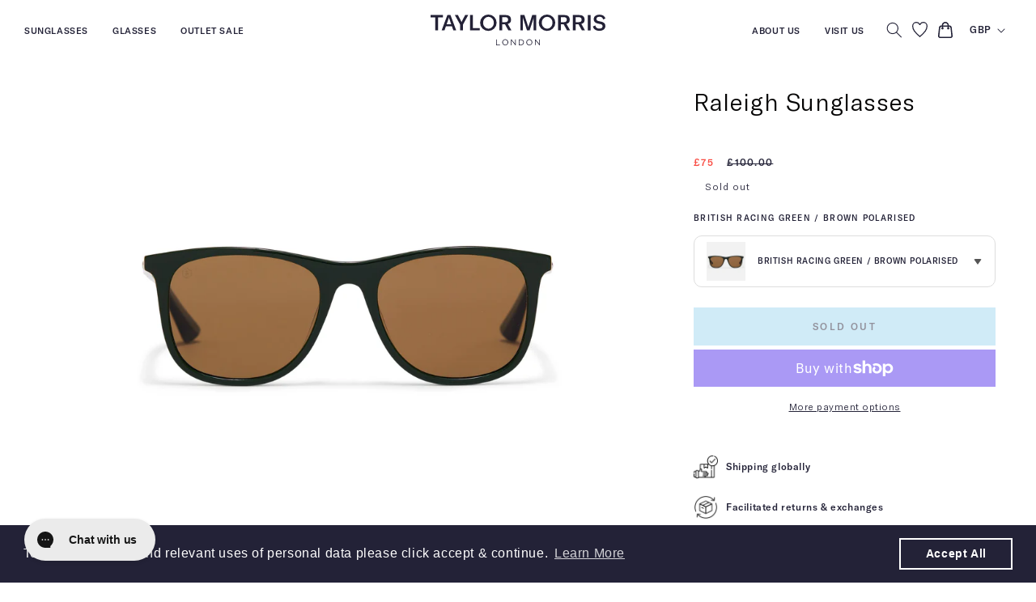

--- FILE ---
content_type: text/html; charset=utf-8
request_url: https://taylormorriseyewear.com/collections/polarised/products/raleigh-c13-sunglasses
body_size: 80115
content:
<!doctype html>
<html class="no-js" lang="en">
  <head>

    
    <meta charset="utf-8">
    <meta http-equiv="X-UA-Compatible" content="IE=edge">
    <meta name="viewport" content="width=device-width,initial-scale=1">
    <meta name="theme-color" content="">
    <link rel="canonical" href="https://taylormorriseyewear.com/products/raleigh-c13-sunglasses"><link rel="icon" type="image/png" href="//taylormorriseyewear.com/cdn/shop/files/favcion.png?crop=center&height=32&v=1613731773&width=32"><link rel="preconnect" href="https://fonts.shopifycdn.com" crossorigin><title>
      Raleigh Sunglasses
 &ndash; Taylor Morris London </title>

    
      <meta name="description" content="The Raleigh is named after the British adventurer Sir Walter Raleigh. A design driven square frame this is the brands take on a classic wayfarer, with a flatter lens and sleeker curves.">
    

    

<meta property="og:site_name" content="Taylor Morris London ">
<meta property="og:url" content="https://taylormorriseyewear.com/products/raleigh-c13-sunglasses">
<meta property="og:title" content="Raleigh Sunglasses">
<meta property="og:type" content="product">
<meta property="og:description" content="The Raleigh is named after the British adventurer Sir Walter Raleigh. A design driven square frame this is the brands take on a classic wayfarer, with a flatter lens and sleeker curves."><meta property="og:image" content="http://taylormorriseyewear.com/cdn/shop/products/32054-C13_1.jpg?v=1676377314">
  <meta property="og:image:secure_url" content="https://taylormorriseyewear.com/cdn/shop/products/32054-C13_1.jpg?v=1676377314">
  <meta property="og:image:width" content="3500">
  <meta property="og:image:height" content="3500"><meta property="og:price:amount" content="75.00">
  <meta property="og:price:currency" content="GBP"><meta name="twitter:card" content="summary_large_image">
<meta name="twitter:title" content="Raleigh Sunglasses">
<meta name="twitter:description" content="The Raleigh is named after the British adventurer Sir Walter Raleigh. A design driven square frame this is the brands take on a classic wayfarer, with a flatter lens and sleeker curves.">


    <!-- LensAdvizor custom snippet starts -->
    
<script>
        // get all lensadvisor products
        
    
        
        console.log(20)
        
            
    
                // Clear Single Vision
                
                
            
    
                // Single Vision 1.5 Standard Lenses
                
                
            
    
                // Blue Light Filter
                
                
            
    
                // Blue Light Blocking - Lenses
                
                
            
    
                // Non Prescription Clear
                
                
            
    
                // Clear 1.67 High Index
                
                
            
    
                // Premium Polarised Lenses
                
                
            
    
                // Clear 1.6 Mid Index
                
                
            
    
                // Non Prescription Blue Light Blocking
                
                
            
    
                // Single Vision Sun Lenses
                
                
            
    
                // Single Vision Polarised 1.5 Standard Lenses
                
                
            
    
                // Clear 1.74 Ultra Thin
                
                
            
    
                // Single Vision 1.6 Mid Index Lenses
                
                
            
    
                // Premium Lenses
                
                
            
    
                // 1.74 Lens (Super thin lens)
                
                
            
    
                // Single Vision Polarised 1.6 Mid Index Lenses
                
                
            
    
                // Single Vision Polarised 1.67 High Index Lenses
                
                
            
    
                // Single Vision 1.67 High Index Lenses
                
                
            
    
                // Non Prescription Clear
                
                
            
    
                // Non Prescription Blue Light Blocking
                
                
            
        
        
        const PrescriptionCategory = [{"id":8042964648181,"title":"Clear Single Vision","handle":"clear-single-vision-single_vision-clear_standard-4","description":"\u003cp\u003eThis product is exclusively related to prescription lenses. They are not intended to be sold by themselves since most are add-ons or extras for other products we have.\u003c\/p\u003e","published_at":"2023-04-19T19:44:59+01:00","created_at":"2023-04-19T19:45:00+01:00","vendor":"LensAdvizor","type":"Prescription","tags":["Sale"],"price":0,"price_min":0,"price_max":0,"available":true,"price_varies":false,"compare_at_price":null,"compare_at_price_min":0,"compare_at_price_max":0,"compare_at_price_varies":false,"variants":[{"id":43810305147125,"title":"Default Title","option1":"Default Title","option2":null,"option3":null,"sku":"GLAZING","requires_shipping":true,"taxable":true,"featured_image":null,"available":true,"name":"Clear Single Vision","public_title":null,"options":["Default Title"],"price":0,"weight":0,"compare_at_price":null,"inventory_quantity":30,"inventory_management":null,"inventory_policy":"continue","barcode":null,"requires_selling_plan":false,"selling_plan_allocations":[],"quantity_rule":{"min":1,"max":null,"increment":1}}],"images":["\/\/taylormorriseyewear.com\/cdn\/shop\/products\/29d1a3d4-aeb.png?v=1698770257"],"featured_image":"\/\/taylormorriseyewear.com\/cdn\/shop\/products\/29d1a3d4-aeb.png?v=1698770257","options":["Title"],"media":[{"alt":null,"id":32483123069173,"position":1,"preview_image":{"aspect_ratio":1.333,"height":540,"width":720,"src":"\/\/taylormorriseyewear.com\/cdn\/shop\/products\/29d1a3d4-aeb.png?v=1698770257"},"aspect_ratio":1.333,"height":540,"media_type":"image","src":"\/\/taylormorriseyewear.com\/cdn\/shop\/products\/29d1a3d4-aeb.png?v=1698770257","width":720}],"requires_selling_plan":false,"selling_plan_groups":[],"content":"\u003cp\u003eThis product is exclusively related to prescription lenses. They are not intended to be sold by themselves since most are add-ons or extras for other products we have.\u003c\/p\u003e"},{"id":8042967793909,"title":"Single Vision 1.5 Standard Lenses","handle":"single-vision-sun-single_vision-tinted_non_polorised-4","description":"","published_at":"2023-04-19T19:58:25+01:00","created_at":"2023-04-19T19:58:27+01:00","vendor":"LensAdvizor","type":"LensAdvizor","tags":["Sale"],"price":3000,"price_min":3000,"price_max":3000,"available":true,"price_varies":false,"compare_at_price":null,"compare_at_price_min":0,"compare_at_price_max":0,"compare_at_price_varies":false,"variants":[{"id":43844715708661,"title":"As designed* \/ Solid","option1":"As designed*","option2":"Solid","option3":null,"sku":"GLAZING","requires_shipping":true,"taxable":true,"featured_image":null,"available":true,"name":"Single Vision 1.5 Standard Lenses - As designed* \/ Solid","public_title":"As designed* \/ Solid","options":["As designed*","Solid"],"price":3000,"weight":0,"compare_at_price":null,"inventory_quantity":30,"inventory_management":"shopify","inventory_policy":"continue","barcode":null,"requires_selling_plan":false,"selling_plan_allocations":[],"quantity_rule":{"min":1,"max":null,"increment":1}},{"id":43844715741429,"title":"As designed* \/ Gradient","option1":"As designed*","option2":"Gradient","option3":null,"sku":"GLAZING","requires_shipping":true,"taxable":true,"featured_image":null,"available":true,"name":"Single Vision 1.5 Standard Lenses - As designed* \/ Gradient","public_title":"As designed* \/ Gradient","options":["As designed*","Gradient"],"price":3000,"weight":0,"compare_at_price":null,"inventory_quantity":30,"inventory_management":"shopify","inventory_policy":"continue","barcode":null,"requires_selling_plan":false,"selling_plan_allocations":[],"quantity_rule":{"min":1,"max":null,"increment":1}},{"id":43821096206581,"title":"Grey \/ Solid","option1":"Grey","option2":"Solid","option3":null,"sku":"GLAZING","requires_shipping":true,"taxable":true,"featured_image":null,"available":true,"name":"Single Vision 1.5 Standard Lenses - Grey \/ Solid","public_title":"Grey \/ Solid","options":["Grey","Solid"],"price":3000,"weight":0,"compare_at_price":null,"inventory_quantity":30,"inventory_management":"shopify","inventory_policy":"continue","barcode":null,"requires_selling_plan":false,"selling_plan_allocations":[],"quantity_rule":{"min":1,"max":null,"increment":1}},{"id":43821096239349,"title":"Grey \/ Gradient","option1":"Grey","option2":"Gradient","option3":null,"sku":"GLAZING","requires_shipping":true,"taxable":true,"featured_image":null,"available":true,"name":"Single Vision 1.5 Standard Lenses - Grey \/ Gradient","public_title":"Grey \/ Gradient","options":["Grey","Gradient"],"price":3000,"weight":0,"compare_at_price":null,"inventory_quantity":30,"inventory_management":"shopify","inventory_policy":"continue","barcode":null,"requires_selling_plan":false,"selling_plan_allocations":[],"quantity_rule":{"min":1,"max":null,"increment":1}},{"id":43821096468725,"title":"Brown \/ Solid","option1":"Brown","option2":"Solid","option3":null,"sku":"GLAZING","requires_shipping":true,"taxable":true,"featured_image":null,"available":true,"name":"Single Vision 1.5 Standard Lenses - Brown \/ Solid","public_title":"Brown \/ Solid","options":["Brown","Solid"],"price":3000,"weight":0,"compare_at_price":null,"inventory_quantity":30,"inventory_management":"shopify","inventory_policy":"continue","barcode":null,"requires_selling_plan":false,"selling_plan_allocations":[],"quantity_rule":{"min":1,"max":null,"increment":1}},{"id":43821096501493,"title":"Brown \/ Gradient","option1":"Brown","option2":"Gradient","option3":null,"sku":"GLAZING","requires_shipping":true,"taxable":true,"featured_image":null,"available":true,"name":"Single Vision 1.5 Standard Lenses - Brown \/ Gradient","public_title":"Brown \/ Gradient","options":["Brown","Gradient"],"price":3000,"weight":0,"compare_at_price":null,"inventory_quantity":30,"inventory_management":"shopify","inventory_policy":"continue","barcode":null,"requires_selling_plan":false,"selling_plan_allocations":[],"quantity_rule":{"min":1,"max":null,"increment":1}},{"id":43821096337653,"title":"Green \/ Solid","option1":"Green","option2":"Solid","option3":null,"sku":"GLAZING","requires_shipping":true,"taxable":true,"featured_image":null,"available":true,"name":"Single Vision 1.5 Standard Lenses - Green \/ Solid","public_title":"Green \/ Solid","options":["Green","Solid"],"price":3000,"weight":0,"compare_at_price":null,"inventory_quantity":30,"inventory_management":"shopify","inventory_policy":"continue","barcode":null,"requires_selling_plan":false,"selling_plan_allocations":[],"quantity_rule":{"min":1,"max":null,"increment":1}},{"id":43821096370421,"title":"Green \/ Gradient","option1":"Green","option2":"Gradient","option3":null,"sku":"GLAZING","requires_shipping":true,"taxable":true,"featured_image":null,"available":true,"name":"Single Vision 1.5 Standard Lenses - Green \/ Gradient","public_title":"Green \/ Gradient","options":["Green","Gradient"],"price":3000,"weight":0,"compare_at_price":null,"inventory_quantity":30,"inventory_management":"shopify","inventory_policy":"continue","barcode":null,"requires_selling_plan":false,"selling_plan_allocations":[],"quantity_rule":{"min":1,"max":null,"increment":1}}],"images":["\/\/taylormorriseyewear.com\/cdn\/shop\/products\/57ef722f-dc5.jpg?v=1683733284"],"featured_image":"\/\/taylormorriseyewear.com\/cdn\/shop\/products\/57ef722f-dc5.jpg?v=1683733284","options":["Lens Colour","Tint Type"],"media":[{"alt":null,"id":31696742580469,"position":1,"preview_image":{"aspect_ratio":1.0,"height":1200,"width":1200,"src":"\/\/taylormorriseyewear.com\/cdn\/shop\/products\/57ef722f-dc5.jpg?v=1683733284"},"aspect_ratio":1.0,"height":1200,"media_type":"image","src":"\/\/taylormorriseyewear.com\/cdn\/shop\/products\/57ef722f-dc5.jpg?v=1683733284","width":1200}],"requires_selling_plan":false,"selling_plan_groups":[],"content":""},{"id":5695289950362,"title":"Blue Light Filter","handle":"blue-light-filter","description":"\u003cp\u003eThis product is exclusively related to prescription lenses. They are not intended to be sold by themselves since most are add-ons or extras for other products we have.\u003c\/p\u003e","published_at":"2023-04-24T12:59:48+01:00","created_at":"2020-09-04T12:18:13+01:00","vendor":"Taylor Morris London","type":"Prescription","tags":["LensAdvizor","Sale","Taylor Morris Eyewear","Taylor Morris London"],"price":2500,"price_min":2500,"price_max":2500,"available":true,"price_varies":false,"compare_at_price":null,"compare_at_price_min":0,"compare_at_price_max":0,"compare_at_price_varies":false,"variants":[{"id":36052817019034,"title":"Default Title","option1":"Default Title","option2":null,"option3":null,"sku":"GLAZING","requires_shipping":true,"taxable":true,"featured_image":null,"available":true,"name":"Blue Light Filter","public_title":null,"options":["Default Title"],"price":2500,"weight":0,"compare_at_price":null,"inventory_quantity":30,"inventory_management":"shopify","inventory_policy":"continue","barcode":null,"requires_selling_plan":false,"selling_plan_allocations":[],"quantity_rule":{"min":1,"max":null,"increment":1}}],"images":["\/\/taylormorriseyewear.com\/cdn\/shop\/products\/blb_0a78c3bf-35cf-41d3-9ca3-9fc0e56de595.png?v=1674562983"],"featured_image":"\/\/taylormorriseyewear.com\/cdn\/shop\/products\/blb_0a78c3bf-35cf-41d3-9ca3-9fc0e56de595.png?v=1674562983","options":["Title"],"media":[{"alt":null,"id":31366703808757,"position":1,"preview_image":{"aspect_ratio":1.333,"height":540,"width":720,"src":"\/\/taylormorriseyewear.com\/cdn\/shop\/products\/blb_0a78c3bf-35cf-41d3-9ca3-9fc0e56de595.png?v=1674562983"},"aspect_ratio":1.333,"height":540,"media_type":"image","src":"\/\/taylormorriseyewear.com\/cdn\/shop\/products\/blb_0a78c3bf-35cf-41d3-9ca3-9fc0e56de595.png?v=1674562983","width":720}],"requires_selling_plan":false,"selling_plan_groups":[],"content":"\u003cp\u003eThis product is exclusively related to prescription lenses. They are not intended to be sold by themselves since most are add-ons or extras for other products we have.\u003c\/p\u003e"},{"id":7929735151861,"title":"Blue Light Blocking - Lenses","handle":"blue-light-blocking-glasses","description":"\u003cp\u003eThis product is exclusively related to prescription lenses. They are not intended to be sold by themselves since most are add-ons or extras for other products we have.\u003c\/p\u003e","published_at":"2023-07-31T14:26:46+01:00","created_at":"2022-11-11T18:00:07+00:00","vendor":"Taylor Morris London","type":"Prescription","tags":["discounted","LensAdvizor","Sale"],"price":2500,"price_min":2500,"price_max":2500,"available":true,"price_varies":false,"compare_at_price":null,"compare_at_price_min":0,"compare_at_price_max":0,"compare_at_price_varies":false,"variants":[{"id":43444802519285,"title":"Default Title","option1":"Default Title","option2":null,"option3":null,"sku":"GLAZING","requires_shipping":true,"taxable":true,"featured_image":null,"available":true,"name":"Blue Light Blocking - Lenses","public_title":null,"options":["Default Title"],"price":2500,"weight":0,"compare_at_price":null,"inventory_quantity":30,"inventory_management":"shopify","inventory_policy":"continue","barcode":null,"requires_selling_plan":false,"selling_plan_allocations":[],"quantity_rule":{"min":1,"max":null,"increment":1}}],"images":["\/\/taylormorriseyewear.com\/cdn\/shop\/products\/blb_4d49703b-9747-4f3f-8568-a786143a6c19.png?v=1674562975"],"featured_image":"\/\/taylormorriseyewear.com\/cdn\/shop\/products\/blb_4d49703b-9747-4f3f-8568-a786143a6c19.png?v=1674562975","options":["Title"],"media":[{"alt":null,"id":31366702858485,"position":1,"preview_image":{"aspect_ratio":1.333,"height":540,"width":720,"src":"\/\/taylormorriseyewear.com\/cdn\/shop\/products\/blb_4d49703b-9747-4f3f-8568-a786143a6c19.png?v=1674562975"},"aspect_ratio":1.333,"height":540,"media_type":"image","src":"\/\/taylormorriseyewear.com\/cdn\/shop\/products\/blb_4d49703b-9747-4f3f-8568-a786143a6c19.png?v=1674562975","width":720}],"requires_selling_plan":false,"selling_plan_groups":[],"content":"\u003cp\u003eThis product is exclusively related to prescription lenses. They are not intended to be sold by themselves since most are add-ons or extras for other products we have.\u003c\/p\u003e"},{"id":7551838126325,"title":"Non Prescription Clear","handle":"non-prescription-clear-non_prescription-clear_standard-0","description":"\u003cp\u003eThis product is exclusively related to prescription lenses. They are not intended to be sold by themselves since most are add-ons or extras for other products we have.\u003c\/p\u003e","published_at":"2022-10-14T17:59:07+01:00","created_at":"2022-01-30T12:38:15+00:00","vendor":"LensAdvizor","type":"Prescription","tags":["Mens","Sale"],"price":0,"price_min":0,"price_max":0,"available":true,"price_varies":false,"compare_at_price":null,"compare_at_price_min":0,"compare_at_price_max":0,"compare_at_price_varies":false,"variants":[{"id":42353814831349,"title":"Default Title","option1":"Default Title","option2":null,"option3":null,"sku":"GLAZING","requires_shipping":true,"taxable":true,"featured_image":null,"available":true,"name":"Non Prescription Clear","public_title":null,"options":["Default Title"],"price":0,"weight":0,"compare_at_price":null,"inventory_quantity":30,"inventory_management":null,"inventory_policy":"continue","barcode":null,"requires_selling_plan":false,"selling_plan_allocations":[],"quantity_rule":{"min":1,"max":null,"increment":1}}],"images":["\/\/taylormorriseyewear.com\/cdn\/shop\/products\/Clear_b7545821-e099-45dd-ae96-f6a2df8296e3.png?v=1650486227"],"featured_image":"\/\/taylormorriseyewear.com\/cdn\/shop\/products\/Clear_b7545821-e099-45dd-ae96-f6a2df8296e3.png?v=1650486227","options":["Title"],"media":[{"alt":null,"id":29163060330741,"position":1,"preview_image":{"aspect_ratio":1.333,"height":540,"width":720,"src":"\/\/taylormorriseyewear.com\/cdn\/shop\/products\/Clear_b7545821-e099-45dd-ae96-f6a2df8296e3.png?v=1650486227"},"aspect_ratio":1.333,"height":540,"media_type":"image","src":"\/\/taylormorriseyewear.com\/cdn\/shop\/products\/Clear_b7545821-e099-45dd-ae96-f6a2df8296e3.png?v=1650486227","width":720}],"requires_selling_plan":false,"selling_plan_groups":[],"content":"\u003cp\u003eThis product is exclusively related to prescription lenses. They are not intended to be sold by themselves since most are add-ons or extras for other products we have.\u003c\/p\u003e"},{"id":7551838388469,"title":"Clear 1.67 High Index","handle":"single-vision-clear-1-67-high-index-single_vision-clear_standard-1","description":"\u003cp\u003eIncludes Anti-reflective coating\u003c\/p\u003e","published_at":"2022-10-11T15:20:21+01:00","created_at":"2022-01-30T12:38:19+00:00","vendor":"LensAdvizor","type":"LensAdvizor","tags":["LensAdvizor","Sale"],"price":6000,"price_min":6000,"price_max":6000,"available":true,"price_varies":false,"compare_at_price":null,"compare_at_price_min":0,"compare_at_price_max":0,"compare_at_price_varies":false,"variants":[{"id":42353814929653,"title":"Default Title","option1":"Default Title","option2":null,"option3":null,"sku":"GLAZING","requires_shipping":true,"taxable":true,"featured_image":null,"available":true,"name":"Clear 1.67 High Index","public_title":null,"options":["Default Title"],"price":6000,"weight":0,"compare_at_price":null,"inventory_quantity":30,"inventory_management":null,"inventory_policy":"continue","barcode":null,"requires_selling_plan":false,"selling_plan_allocations":[],"quantity_rule":{"min":1,"max":null,"increment":1}}],"images":["\/\/taylormorriseyewear.com\/cdn\/shop\/products\/Clear_638d0097-bd51-4e44-94cb-27c2cdb2dbf9.png?v=1650479267"],"featured_image":"\/\/taylormorriseyewear.com\/cdn\/shop\/products\/Clear_638d0097-bd51-4e44-94cb-27c2cdb2dbf9.png?v=1650479267","options":["Title"],"media":[{"alt":null,"id":29163060560117,"position":1,"preview_image":{"aspect_ratio":1.333,"height":540,"width":720,"src":"\/\/taylormorriseyewear.com\/cdn\/shop\/products\/Clear_638d0097-bd51-4e44-94cb-27c2cdb2dbf9.png?v=1650479267"},"aspect_ratio":1.333,"height":540,"media_type":"image","src":"\/\/taylormorriseyewear.com\/cdn\/shop\/products\/Clear_638d0097-bd51-4e44-94cb-27c2cdb2dbf9.png?v=1650479267","width":720}],"requires_selling_plan":false,"selling_plan_groups":[],"content":"\u003cp\u003eIncludes Anti-reflective coating\u003c\/p\u003e"},{"id":8043546738933,"title":"Premium Polarised Lenses","handle":"premium-polarised-lenses-non_prescription-clear_standard-2","description":"","published_at":"2023-04-21T12:53:48+01:00","created_at":"2023-04-21T12:53:49+01:00","vendor":"LensAdvizor","type":"LensAdvizor","tags":["Sale"],"price":10000,"price_min":10000,"price_max":10000,"available":true,"price_varies":false,"compare_at_price":null,"compare_at_price_min":0,"compare_at_price_max":0,"compare_at_price_varies":false,"variants":[{"id":43844710367477,"title":"Brown","option1":"Brown","option2":null,"option3":null,"sku":"GLAZING","requires_shipping":true,"taxable":true,"featured_image":null,"available":true,"name":"Premium Polarised Lenses - Brown","public_title":"Brown","options":["Brown"],"price":10000,"weight":0,"compare_at_price":null,"inventory_quantity":30,"inventory_management":null,"inventory_policy":"continue","barcode":"","requires_selling_plan":false,"selling_plan_allocations":[],"quantity_rule":{"min":1,"max":null,"increment":1}},{"id":43844710400245,"title":"Green","option1":"Green","option2":null,"option3":null,"sku":"GLAZING","requires_shipping":true,"taxable":true,"featured_image":null,"available":true,"name":"Premium Polarised Lenses - Green","public_title":"Green","options":["Green"],"price":10000,"weight":0,"compare_at_price":null,"inventory_quantity":30,"inventory_management":null,"inventory_policy":"continue","barcode":"","requires_selling_plan":false,"selling_plan_allocations":[],"quantity_rule":{"min":1,"max":null,"increment":1}},{"id":43844710433013,"title":"Grey","option1":"Grey","option2":null,"option3":null,"sku":"GLAZING","requires_shipping":true,"taxable":true,"featured_image":null,"available":true,"name":"Premium Polarised Lenses - Grey","public_title":"Grey","options":["Grey"],"price":10000,"weight":0,"compare_at_price":null,"inventory_quantity":30,"inventory_management":null,"inventory_policy":"continue","barcode":"","requires_selling_plan":false,"selling_plan_allocations":[],"quantity_rule":{"min":1,"max":null,"increment":1}}],"images":["\/\/taylormorriseyewear.com\/cdn\/shop\/products\/b16c2de8-e4f.jpg?v=1683734004"],"featured_image":"\/\/taylormorriseyewear.com\/cdn\/shop\/products\/b16c2de8-e4f.jpg?v=1683734004","options":["Lens Colour"],"media":[{"alt":null,"id":31696763650293,"position":1,"preview_image":{"aspect_ratio":1.0,"height":1200,"width":1200,"src":"\/\/taylormorriseyewear.com\/cdn\/shop\/products\/b16c2de8-e4f.jpg?v=1683734004"},"aspect_ratio":1.0,"height":1200,"media_type":"image","src":"\/\/taylormorriseyewear.com\/cdn\/shop\/products\/b16c2de8-e4f.jpg?v=1683734004","width":1200}],"requires_selling_plan":false,"selling_plan_groups":[],"content":""},{"id":8315655454965,"title":"Clear 1.6 Mid Index","handle":"clear-1-6-mid-index-single_vision-clear_standard-4","description":"\u003cp\u003eIncludes Anti-reflective coating\u003c\/p\u003e","published_at":"2024-03-11T16:18:07+00:00","created_at":"2024-03-11T16:18:08+00:00","vendor":"LensAdvizor","type":"LensAdvizor","tags":["Sale"],"price":3000,"price_min":3000,"price_max":3000,"available":true,"price_varies":false,"compare_at_price":null,"compare_at_price_min":0,"compare_at_price_max":0,"compare_at_price_varies":false,"variants":[{"id":44762671907061,"title":"Default Title","option1":"Default Title","option2":null,"option3":null,"sku":"GLAZING","requires_shipping":true,"taxable":true,"featured_image":null,"available":true,"name":"Clear 1.6 Mid Index","public_title":null,"options":["Default Title"],"price":3000,"weight":0,"compare_at_price":null,"inventory_quantity":30,"inventory_management":null,"inventory_policy":"deny","barcode":null,"requires_selling_plan":false,"selling_plan_allocations":[],"quantity_rule":{"min":1,"max":null,"increment":1}}],"images":["\/\/taylormorriseyewear.com\/cdn\/shop\/products\/28913f19-942.png?v=1710173958"],"featured_image":"\/\/taylormorriseyewear.com\/cdn\/shop\/products\/28913f19-942.png?v=1710173958","options":["Title"],"media":[{"alt":null,"id":33108589936885,"position":1,"preview_image":{"aspect_ratio":1.333,"height":540,"width":720,"src":"\/\/taylormorriseyewear.com\/cdn\/shop\/products\/28913f19-942.png?v=1710173958"},"aspect_ratio":1.333,"height":540,"media_type":"image","src":"\/\/taylormorriseyewear.com\/cdn\/shop\/products\/28913f19-942.png?v=1710173958","width":720}],"requires_selling_plan":false,"selling_plan_groups":[],"content":"\u003cp\u003eIncludes Anti-reflective coating\u003c\/p\u003e"},{"id":7551838322933,"title":"Non Prescription Blue Light Blocking","handle":"non-prescription-blue-light-blocking-non_prescription-clear_bluelight_blocking-0","description":"\u003cp\u003e\u003c\/p\u003e","published_at":"2022-10-14T17:59:04+01:00","created_at":"2022-01-30T12:38:17+00:00","vendor":"LensAdvizor","type":"LensAdvizor","tags":["Mens","Sale"],"price":2500,"price_min":2500,"price_max":2500,"available":true,"price_varies":false,"compare_at_price":null,"compare_at_price_min":0,"compare_at_price_max":0,"compare_at_price_varies":false,"variants":[{"id":42353814864117,"title":"Default Title","option1":"Default Title","option2":null,"option3":null,"sku":"GLAZING","requires_shipping":true,"taxable":true,"featured_image":null,"available":true,"name":"Non Prescription Blue Light Blocking","public_title":null,"options":["Default Title"],"price":2500,"weight":0,"compare_at_price":null,"inventory_quantity":30,"inventory_management":null,"inventory_policy":"continue","barcode":null,"requires_selling_plan":false,"selling_plan_allocations":[],"quantity_rule":{"min":1,"max":null,"increment":1}}],"images":["\/\/taylormorriseyewear.com\/cdn\/shop\/products\/blb_6ea7f74c-2a8a-4bd6-a7ed-146a23926bf3.png?v=1650486237"],"featured_image":"\/\/taylormorriseyewear.com\/cdn\/shop\/products\/blb_6ea7f74c-2a8a-4bd6-a7ed-146a23926bf3.png?v=1650486237","options":["Title"],"media":[{"alt":null,"id":29163060461813,"position":1,"preview_image":{"aspect_ratio":1.333,"height":540,"width":720,"src":"\/\/taylormorriseyewear.com\/cdn\/shop\/products\/blb_6ea7f74c-2a8a-4bd6-a7ed-146a23926bf3.png?v=1650486237"},"aspect_ratio":1.333,"height":540,"media_type":"image","src":"\/\/taylormorriseyewear.com\/cdn\/shop\/products\/blb_6ea7f74c-2a8a-4bd6-a7ed-146a23926bf3.png?v=1650486237","width":720}],"requires_selling_plan":false,"selling_plan_groups":[],"content":"\u003cp\u003e\u003c\/p\u003e"},{"id":7722230448373,"title":"Single Vision Sun Lenses","handle":"single-vision-sun-lenses","description":"\u003cp\u003eThis product is exclusively related to prescription lenses. They are not intended to be sold by themselves since most are add-ons or extras for other products we have.\u003c\/p\u003e","published_at":"2022-10-11T15:20:29+01:00","created_at":"2022-06-10T16:31:53+01:00","vendor":"Taylor Morris London","type":"Prescription","tags":["LensAdvizor","Sale"],"price":3000,"price_min":3000,"price_max":3000,"available":true,"price_varies":false,"compare_at_price":null,"compare_at_price_min":0,"compare_at_price_max":0,"compare_at_price_varies":false,"variants":[{"id":42860582961397,"title":"Default Title","option1":"Default Title","option2":null,"option3":null,"sku":"GLAZING","requires_shipping":false,"taxable":true,"featured_image":null,"available":true,"name":"Single Vision Sun Lenses","public_title":null,"options":["Default Title"],"price":3000,"weight":0,"compare_at_price":null,"inventory_quantity":30,"inventory_management":null,"inventory_policy":"continue","barcode":null,"requires_selling_plan":false,"selling_plan_allocations":[],"quantity_rule":{"min":1,"max":null,"increment":1}}],"images":[],"featured_image":null,"options":["Title"],"requires_selling_plan":false,"selling_plan_groups":[],"content":"\u003cp\u003eThis product is exclusively related to prescription lenses. They are not intended to be sold by themselves since most are add-ons or extras for other products we have.\u003c\/p\u003e"},{"id":8315664892149,"title":"Single Vision Polarised 1.5 Standard Lenses","handle":"single-vision-polarised-1-5-standard-lenses-single_vision-clear_standard-1","description":"","published_at":"2024-03-11T16:34:37+00:00","created_at":"2024-03-11T16:34:38+00:00","vendor":"LensAdvizor","type":"LensAdvizor","tags":["Sale"],"price":7500,"price_min":7500,"price_max":7500,"available":true,"price_varies":false,"compare_at_price":null,"compare_at_price_min":0,"compare_at_price_max":0,"compare_at_price_varies":false,"variants":[{"id":44762748092661,"title":"Brown","option1":"Brown","option2":null,"option3":null,"sku":"GLAZING","requires_shipping":true,"taxable":true,"featured_image":null,"available":true,"name":"Single Vision Polarised 1.5 Standard Lenses - Brown","public_title":"Brown","options":["Brown"],"price":7500,"weight":0,"compare_at_price":null,"inventory_quantity":30,"inventory_management":"shopify","inventory_policy":"continue","barcode":null,"requires_selling_plan":false,"selling_plan_allocations":[],"quantity_rule":{"min":1,"max":null,"increment":1}},{"id":44762748125429,"title":"Green","option1":"Green","option2":null,"option3":null,"sku":"GLAZING","requires_shipping":true,"taxable":true,"featured_image":null,"available":true,"name":"Single Vision Polarised 1.5 Standard Lenses - Green","public_title":"Green","options":["Green"],"price":7500,"weight":0,"compare_at_price":null,"inventory_quantity":30,"inventory_management":"shopify","inventory_policy":"continue","barcode":null,"requires_selling_plan":false,"selling_plan_allocations":[],"quantity_rule":{"min":1,"max":null,"increment":1}},{"id":44762748158197,"title":"Grey","option1":"Grey","option2":null,"option3":null,"sku":"GLAZING","requires_shipping":true,"taxable":true,"featured_image":null,"available":true,"name":"Single Vision Polarised 1.5 Standard Lenses - Grey","public_title":"Grey","options":["Grey"],"price":7500,"weight":0,"compare_at_price":null,"inventory_quantity":30,"inventory_management":"shopify","inventory_policy":"continue","barcode":null,"requires_selling_plan":false,"selling_plan_allocations":[],"quantity_rule":{"min":1,"max":null,"increment":1}}],"images":["\/\/taylormorriseyewear.com\/cdn\/shop\/products\/9b89585e-dca.jpg?v=1710174878"],"featured_image":"\/\/taylormorriseyewear.com\/cdn\/shop\/products\/9b89585e-dca.jpg?v=1710174878","options":["Lens Colour"],"media":[{"alt":null,"id":33108650557685,"position":1,"preview_image":{"aspect_ratio":1.0,"height":1200,"width":1200,"src":"\/\/taylormorriseyewear.com\/cdn\/shop\/products\/9b89585e-dca.jpg?v=1710174878"},"aspect_ratio":1.0,"height":1200,"media_type":"image","src":"\/\/taylormorriseyewear.com\/cdn\/shop\/products\/9b89585e-dca.jpg?v=1710174878","width":1200}],"requires_selling_plan":false,"selling_plan_groups":[],"content":""},{"id":7553880260853,"title":"Clear 1.74 Ultra Thin","handle":"single-vision-clear-1-74-ultra-thin-single_vision-clear_standard-2","description":"\u003cp\u003eIncludes Anti-reflective coating\u003c\/p\u003e","published_at":"2022-10-14T17:58:59+01:00","created_at":"2022-02-01T16:22:59+00:00","vendor":"LensAdvizor","type":"LensAdvizor","tags":["Mens","Sale"],"price":13000,"price_min":13000,"price_max":13000,"available":true,"price_varies":false,"compare_at_price":null,"compare_at_price_min":0,"compare_at_price_max":0,"compare_at_price_varies":false,"variants":[{"id":42359846732021,"title":"Default Title","option1":"Default Title","option2":null,"option3":null,"sku":"GLAZING","requires_shipping":true,"taxable":true,"featured_image":null,"available":true,"name":"Clear 1.74 Ultra Thin","public_title":null,"options":["Default Title"],"price":13000,"weight":0,"compare_at_price":null,"inventory_quantity":30,"inventory_management":null,"inventory_policy":"continue","barcode":null,"requires_selling_plan":false,"selling_plan_allocations":[],"quantity_rule":{"min":1,"max":null,"increment":1}}],"images":["\/\/taylormorriseyewear.com\/cdn\/shop\/products\/Clear_35ba869f-273e-4bfc-a43f-5e2d5b99d598.png?v=1650479178"],"featured_image":"\/\/taylormorriseyewear.com\/cdn\/shop\/products\/Clear_35ba869f-273e-4bfc-a43f-5e2d5b99d598.png?v=1650479178","options":["Title"],"media":[{"alt":null,"id":29174336585973,"position":1,"preview_image":{"aspect_ratio":1.333,"height":540,"width":720,"src":"\/\/taylormorriseyewear.com\/cdn\/shop\/products\/Clear_35ba869f-273e-4bfc-a43f-5e2d5b99d598.png?v=1650479178"},"aspect_ratio":1.333,"height":540,"media_type":"image","src":"\/\/taylormorriseyewear.com\/cdn\/shop\/products\/Clear_35ba869f-273e-4bfc-a43f-5e2d5b99d598.png?v=1650479178","width":720}],"requires_selling_plan":false,"selling_plan_groups":[],"content":"\u003cp\u003eIncludes Anti-reflective coating\u003c\/p\u003e"},{"id":8315662172405,"title":"Single Vision 1.6 Mid Index Lenses","handle":"copy-of-single-vision-lenses-single_vision-tinted_non_polorised-0","description":"","published_at":"2024-03-11T16:29:24+00:00","created_at":"2024-03-11T16:29:26+00:00","vendor":"LensAdvizor","type":"LensAdvizor","tags":["Sale"],"price":4500,"price_min":4500,"price_max":4500,"available":true,"price_varies":false,"compare_at_price":null,"compare_at_price_min":0,"compare_at_price_max":0,"compare_at_price_varies":false,"variants":[{"id":44828451471605,"title":"As designed*","option1":"As designed*","option2":null,"option3":null,"sku":"GLAZING","requires_shipping":true,"taxable":true,"featured_image":null,"available":true,"name":"Single Vision 1.6 Mid Index Lenses - As designed*","public_title":"As designed*","options":["As designed*"],"price":4500,"weight":0,"compare_at_price":null,"inventory_quantity":30,"inventory_management":"shopify","inventory_policy":"continue","barcode":null,"requires_selling_plan":false,"selling_plan_allocations":[],"quantity_rule":{"min":1,"max":null,"increment":1}},{"id":44828451504373,"title":"Grey","option1":"Grey","option2":null,"option3":null,"sku":"GLAZING","requires_shipping":true,"taxable":true,"featured_image":null,"available":true,"name":"Single Vision 1.6 Mid Index Lenses - Grey","public_title":"Grey","options":["Grey"],"price":4500,"weight":0,"compare_at_price":null,"inventory_quantity":30,"inventory_management":"shopify","inventory_policy":"continue","barcode":null,"requires_selling_plan":false,"selling_plan_allocations":[],"quantity_rule":{"min":1,"max":null,"increment":1}},{"id":44828451537141,"title":"Brown","option1":"Brown","option2":null,"option3":null,"sku":"GLAZING","requires_shipping":true,"taxable":true,"featured_image":null,"available":true,"name":"Single Vision 1.6 Mid Index Lenses - Brown","public_title":"Brown","options":["Brown"],"price":4500,"weight":0,"compare_at_price":null,"inventory_quantity":30,"inventory_management":"shopify","inventory_policy":"continue","barcode":null,"requires_selling_plan":false,"selling_plan_allocations":[],"quantity_rule":{"min":1,"max":null,"increment":1}},{"id":44828451569909,"title":"Green","option1":"Green","option2":null,"option3":null,"sku":"GLAZING","requires_shipping":true,"taxable":true,"featured_image":null,"available":true,"name":"Single Vision 1.6 Mid Index Lenses - Green","public_title":"Green","options":["Green"],"price":4500,"weight":0,"compare_at_price":null,"inventory_quantity":30,"inventory_management":"shopify","inventory_policy":"continue","barcode":null,"requires_selling_plan":false,"selling_plan_allocations":[],"quantity_rule":{"min":1,"max":null,"increment":1}}],"images":["\/\/taylormorriseyewear.com\/cdn\/shop\/products\/57ef722f-dc5_d8234da7-6363-42bc-b4f8-58773693757f.jpg?v=1710174566"],"featured_image":"\/\/taylormorriseyewear.com\/cdn\/shop\/products\/57ef722f-dc5_d8234da7-6363-42bc-b4f8-58773693757f.jpg?v=1710174566","options":["Lens Colour"],"media":[{"alt":null,"id":33108626538741,"position":1,"preview_image":{"aspect_ratio":1.0,"height":1200,"width":1200,"src":"\/\/taylormorriseyewear.com\/cdn\/shop\/products\/57ef722f-dc5_d8234da7-6363-42bc-b4f8-58773693757f.jpg?v=1710174566"},"aspect_ratio":1.0,"height":1200,"media_type":"image","src":"\/\/taylormorriseyewear.com\/cdn\/shop\/products\/57ef722f-dc5_d8234da7-6363-42bc-b4f8-58773693757f.jpg?v=1710174566","width":1200}],"requires_selling_plan":false,"selling_plan_groups":[],"content":""},{"id":8043546706165,"title":"Premium Lenses","handle":"premium-lenses-non_prescription-clear_standard-1","description":"","published_at":"2023-04-21T12:53:36+01:00","created_at":"2023-04-21T12:53:37+01:00","vendor":"LensAdvizor","type":"LensAdvizor","tags":["Sale"],"price":3000,"price_min":3000,"price_max":3000,"available":true,"price_varies":false,"compare_at_price":null,"compare_at_price_min":0,"compare_at_price_max":0,"compare_at_price_varies":false,"variants":[{"id":43821482836213,"title":"Brown \/ Solid","option1":"Brown","option2":"Solid","option3":null,"sku":"GLAZING","requires_shipping":true,"taxable":true,"featured_image":null,"available":true,"name":"Premium Lenses - Brown \/ Solid","public_title":"Brown \/ Solid","options":["Brown","Solid"],"price":3000,"weight":0,"compare_at_price":null,"inventory_quantity":30,"inventory_management":null,"inventory_policy":"continue","barcode":"","requires_selling_plan":false,"selling_plan_allocations":[],"quantity_rule":{"min":1,"max":null,"increment":1}},{"id":43821482868981,"title":"Brown \/ Gradient","option1":"Brown","option2":"Gradient","option3":null,"sku":"GLAZING","requires_shipping":true,"taxable":true,"featured_image":null,"available":true,"name":"Premium Lenses - Brown \/ Gradient","public_title":"Brown \/ Gradient","options":["Brown","Gradient"],"price":3000,"weight":0,"compare_at_price":null,"inventory_quantity":30,"inventory_management":null,"inventory_policy":"continue","barcode":"","requires_selling_plan":false,"selling_plan_allocations":[],"quantity_rule":{"min":1,"max":null,"increment":1}},{"id":43821482901749,"title":"Green \/ Solid","option1":"Green","option2":"Solid","option3":null,"sku":"GLAZING","requires_shipping":true,"taxable":true,"featured_image":null,"available":true,"name":"Premium Lenses - Green \/ Solid","public_title":"Green \/ Solid","options":["Green","Solid"],"price":3000,"weight":0,"compare_at_price":null,"inventory_quantity":30,"inventory_management":null,"inventory_policy":"continue","barcode":"","requires_selling_plan":false,"selling_plan_allocations":[],"quantity_rule":{"min":1,"max":null,"increment":1}},{"id":43821482934517,"title":"Green \/ Gradient","option1":"Green","option2":"Gradient","option3":null,"sku":"GLAZING","requires_shipping":true,"taxable":true,"featured_image":null,"available":true,"name":"Premium Lenses - Green \/ Gradient","public_title":"Green \/ Gradient","options":["Green","Gradient"],"price":3000,"weight":0,"compare_at_price":null,"inventory_quantity":30,"inventory_management":null,"inventory_policy":"continue","barcode":"","requires_selling_plan":false,"selling_plan_allocations":[],"quantity_rule":{"min":1,"max":null,"increment":1}},{"id":43821482967285,"title":"Grey \/ Solid","option1":"Grey","option2":"Solid","option3":null,"sku":"GLAZING","requires_shipping":true,"taxable":true,"featured_image":null,"available":true,"name":"Premium Lenses - Grey \/ Solid","public_title":"Grey \/ Solid","options":["Grey","Solid"],"price":3000,"weight":0,"compare_at_price":null,"inventory_quantity":30,"inventory_management":null,"inventory_policy":"continue","barcode":"","requires_selling_plan":false,"selling_plan_allocations":[],"quantity_rule":{"min":1,"max":null,"increment":1}},{"id":43821483000053,"title":"Grey \/ Gradient","option1":"Grey","option2":"Gradient","option3":null,"sku":"GLAZING","requires_shipping":true,"taxable":true,"featured_image":null,"available":true,"name":"Premium Lenses - Grey \/ Gradient","public_title":"Grey \/ Gradient","options":["Grey","Gradient"],"price":3000,"weight":0,"compare_at_price":null,"inventory_quantity":30,"inventory_management":null,"inventory_policy":"continue","barcode":"","requires_selling_plan":false,"selling_plan_allocations":[],"quantity_rule":{"min":1,"max":null,"increment":1}}],"images":["\/\/taylormorriseyewear.com\/cdn\/shop\/products\/e1135a4c-fed.jpg?v=1683734004"],"featured_image":"\/\/taylormorriseyewear.com\/cdn\/shop\/products\/e1135a4c-fed.jpg?v=1683734004","options":["Lens Colour","Tint type"],"media":[{"alt":null,"id":31696763060469,"position":1,"preview_image":{"aspect_ratio":1.0,"height":1200,"width":1200,"src":"\/\/taylormorriseyewear.com\/cdn\/shop\/products\/e1135a4c-fed.jpg?v=1683734004"},"aspect_ratio":1.0,"height":1200,"media_type":"image","src":"\/\/taylormorriseyewear.com\/cdn\/shop\/products\/e1135a4c-fed.jpg?v=1683734004","width":1200}],"requires_selling_plan":false,"selling_plan_groups":[],"content":""},{"id":6562234499271,"title":"1.74 Lens (Super thin lens)","handle":"1-74-lens-super-thin-lens","description":"\u003cp\u003eThis product is exclusively related to prescription lenses. They are not intended to be sold by themselves since most are add-ons or extras for other products we have.\u003c\/p\u003e","published_at":"2021-03-08T14:39:44+00:00","created_at":"2021-03-08T14:39:43+00:00","vendor":"Taylor Morris London","type":"Prescription","tags":["LensAdvizor","Sale"],"price":19000,"price_min":19000,"price_max":19000,"available":true,"price_varies":false,"compare_at_price":null,"compare_at_price_min":0,"compare_at_price_max":0,"compare_at_price_varies":false,"variants":[{"id":39349538422983,"title":"Default Title","option1":"Default Title","option2":null,"option3":null,"sku":"GLAZING","requires_shipping":true,"taxable":true,"featured_image":null,"available":true,"name":"1.74 Lens (Super thin lens)","public_title":null,"options":["Default Title"],"price":19000,"weight":100,"compare_at_price":null,"inventory_quantity":30,"inventory_management":null,"inventory_policy":"continue","barcode":null,"requires_selling_plan":false,"selling_plan_allocations":[],"quantity_rule":{"min":1,"max":null,"increment":1}}],"images":["\/\/taylormorriseyewear.com\/cdn\/shop\/products\/Clear_35ba869f-273e-4bfc-a43f-5e2d5b99d598_1.png?v=1736417985"],"featured_image":"\/\/taylormorriseyewear.com\/cdn\/shop\/products\/Clear_35ba869f-273e-4bfc-a43f-5e2d5b99d598_1.png?v=1736417985","options":["Title"],"media":[{"alt":null,"id":31448194646261,"position":1,"preview_image":{"aspect_ratio":1.333,"height":540,"width":720,"src":"\/\/taylormorriseyewear.com\/cdn\/shop\/products\/Clear_35ba869f-273e-4bfc-a43f-5e2d5b99d598_1.png?v=1736417985"},"aspect_ratio":1.333,"height":540,"media_type":"image","src":"\/\/taylormorriseyewear.com\/cdn\/shop\/products\/Clear_35ba869f-273e-4bfc-a43f-5e2d5b99d598_1.png?v=1736417985","width":720}],"requires_selling_plan":false,"selling_plan_groups":[],"content":"\u003cp\u003eThis product is exclusively related to prescription lenses. They are not intended to be sold by themselves since most are add-ons or extras for other products we have.\u003c\/p\u003e"},{"id":8315665580277,"title":"Single Vision Polarised 1.6 Mid Index Lenses","handle":"copy-of-single-vision-polarised-1-5-standard-lenses-single_vision-clear_standard-1","description":"","published_at":"2024-03-11T16:37:13+00:00","created_at":"2024-03-11T16:37:15+00:00","vendor":"LensAdvizor","type":"LensAdvizor","tags":["Sale"],"price":10500,"price_min":10500,"price_max":10500,"available":true,"price_varies":false,"compare_at_price":null,"compare_at_price_min":0,"compare_at_price_max":0,"compare_at_price_varies":false,"variants":[{"id":44762748682485,"title":"Brown","option1":"Brown","option2":null,"option3":null,"sku":"GLAZING","requires_shipping":true,"taxable":true,"featured_image":null,"available":true,"name":"Single Vision Polarised 1.6 Mid Index Lenses - Brown","public_title":"Brown","options":["Brown"],"price":10500,"weight":0,"compare_at_price":null,"inventory_quantity":30,"inventory_management":"shopify","inventory_policy":"continue","barcode":null,"requires_selling_plan":false,"selling_plan_allocations":[],"quantity_rule":{"min":1,"max":null,"increment":1}},{"id":44762748715253,"title":"Green","option1":"Green","option2":null,"option3":null,"sku":"GLAZING","requires_shipping":true,"taxable":true,"featured_image":null,"available":true,"name":"Single Vision Polarised 1.6 Mid Index Lenses - Green","public_title":"Green","options":["Green"],"price":10500,"weight":0,"compare_at_price":null,"inventory_quantity":30,"inventory_management":"shopify","inventory_policy":"continue","barcode":null,"requires_selling_plan":false,"selling_plan_allocations":[],"quantity_rule":{"min":1,"max":null,"increment":1}},{"id":44762748748021,"title":"Grey","option1":"Grey","option2":null,"option3":null,"sku":"GLAZING","requires_shipping":true,"taxable":true,"featured_image":null,"available":true,"name":"Single Vision Polarised 1.6 Mid Index Lenses - Grey","public_title":"Grey","options":["Grey"],"price":10500,"weight":0,"compare_at_price":null,"inventory_quantity":30,"inventory_management":"shopify","inventory_policy":"continue","barcode":null,"requires_selling_plan":false,"selling_plan_allocations":[],"quantity_rule":{"min":1,"max":null,"increment":1}}],"images":["\/\/taylormorriseyewear.com\/cdn\/shop\/products\/9b89585e-dca_203c1e34-385e-4d09-84e6-4c4b991fa4ab.jpg?v=1710175035"],"featured_image":"\/\/taylormorriseyewear.com\/cdn\/shop\/products\/9b89585e-dca_203c1e34-385e-4d09-84e6-4c4b991fa4ab.jpg?v=1710175035","options":["Lens Colour"],"media":[{"alt":null,"id":33108655538421,"position":1,"preview_image":{"aspect_ratio":1.0,"height":1200,"width":1200,"src":"\/\/taylormorriseyewear.com\/cdn\/shop\/products\/9b89585e-dca_203c1e34-385e-4d09-84e6-4c4b991fa4ab.jpg?v=1710175035"},"aspect_ratio":1.0,"height":1200,"media_type":"image","src":"\/\/taylormorriseyewear.com\/cdn\/shop\/products\/9b89585e-dca_203c1e34-385e-4d09-84e6-4c4b991fa4ab.jpg?v=1710175035","width":1200}],"requires_selling_plan":false,"selling_plan_groups":[],"content":""},{"id":8315666694389,"title":"Single Vision Polarised 1.67 High Index Lenses","handle":"copy-of-single-vision-polarised-1-6-mid-index-lenses-single_vision-clear_standard-1","description":"","published_at":"2024-03-11T16:38:37+00:00","created_at":"2024-03-11T16:38:38+00:00","vendor":"LensAdvizor","type":"LensAdvizor","tags":["Sale"],"price":16500,"price_min":16500,"price_max":16500,"available":true,"price_varies":false,"compare_at_price":null,"compare_at_price_min":0,"compare_at_price_max":0,"compare_at_price_varies":false,"variants":[{"id":44762755629301,"title":"Brown","option1":"Brown","option2":null,"option3":null,"sku":"GLAZING","requires_shipping":true,"taxable":true,"featured_image":null,"available":true,"name":"Single Vision Polarised 1.67 High Index Lenses - Brown","public_title":"Brown","options":["Brown"],"price":16500,"weight":0,"compare_at_price":null,"inventory_quantity":30,"inventory_management":"shopify","inventory_policy":"continue","barcode":null,"requires_selling_plan":false,"selling_plan_allocations":[],"quantity_rule":{"min":1,"max":null,"increment":1}},{"id":44762755662069,"title":"Green","option1":"Green","option2":null,"option3":null,"sku":"GLAZING","requires_shipping":true,"taxable":true,"featured_image":null,"available":true,"name":"Single Vision Polarised 1.67 High Index Lenses - Green","public_title":"Green","options":["Green"],"price":16500,"weight":0,"compare_at_price":null,"inventory_quantity":30,"inventory_management":"shopify","inventory_policy":"continue","barcode":null,"requires_selling_plan":false,"selling_plan_allocations":[],"quantity_rule":{"min":1,"max":null,"increment":1}},{"id":44762755694837,"title":"Grey","option1":"Grey","option2":null,"option3":null,"sku":"GLAZING","requires_shipping":true,"taxable":true,"featured_image":null,"available":true,"name":"Single Vision Polarised 1.67 High Index Lenses - Grey","public_title":"Grey","options":["Grey"],"price":16500,"weight":0,"compare_at_price":null,"inventory_quantity":30,"inventory_management":"shopify","inventory_policy":"continue","barcode":null,"requires_selling_plan":false,"selling_plan_allocations":[],"quantity_rule":{"min":1,"max":null,"increment":1}}],"images":["\/\/taylormorriseyewear.com\/cdn\/shop\/products\/9b89585e-dca_dfd99300-d14b-4b7d-ad6e-35531228312e.jpg?v=1710175119"],"featured_image":"\/\/taylormorriseyewear.com\/cdn\/shop\/products\/9b89585e-dca_dfd99300-d14b-4b7d-ad6e-35531228312e.jpg?v=1710175119","options":["Lens Colour"],"media":[{"alt":null,"id":33108656947445,"position":1,"preview_image":{"aspect_ratio":1.0,"height":1200,"width":1200,"src":"\/\/taylormorriseyewear.com\/cdn\/shop\/products\/9b89585e-dca_dfd99300-d14b-4b7d-ad6e-35531228312e.jpg?v=1710175119"},"aspect_ratio":1.0,"height":1200,"media_type":"image","src":"\/\/taylormorriseyewear.com\/cdn\/shop\/products\/9b89585e-dca_dfd99300-d14b-4b7d-ad6e-35531228312e.jpg?v=1710175119","width":1200}],"requires_selling_plan":false,"selling_plan_groups":[],"content":""},{"id":8315663024373,"title":"Single Vision 1.67 High Index Lenses","handle":"copy-of-single-vision-1-6-mid-index-lenses-single_vision-tinted_non_polorised-0","description":"","published_at":"2024-03-11T16:30:47+00:00","created_at":"2024-03-11T16:30:48+00:00","vendor":"LensAdvizor","type":"LensAdvizor","tags":["Sale"],"price":9750,"price_min":9750,"price_max":9750,"available":true,"price_varies":false,"compare_at_price":null,"compare_at_price_min":0,"compare_at_price_max":0,"compare_at_price_varies":false,"variants":[{"id":44828453765365,"title":"As designed*","option1":"As designed*","option2":null,"option3":null,"sku":"GLAZING","requires_shipping":true,"taxable":true,"featured_image":null,"available":true,"name":"Single Vision 1.67 High Index Lenses - As designed*","public_title":"As designed*","options":["As designed*"],"price":9750,"weight":0,"compare_at_price":null,"inventory_quantity":30,"inventory_management":"shopify","inventory_policy":"continue","barcode":null,"requires_selling_plan":false,"selling_plan_allocations":[],"quantity_rule":{"min":1,"max":null,"increment":1}},{"id":44828453798133,"title":"Grey","option1":"Grey","option2":null,"option3":null,"sku":"GLAZING","requires_shipping":true,"taxable":true,"featured_image":null,"available":true,"name":"Single Vision 1.67 High Index Lenses - Grey","public_title":"Grey","options":["Grey"],"price":9750,"weight":0,"compare_at_price":null,"inventory_quantity":30,"inventory_management":"shopify","inventory_policy":"continue","barcode":null,"requires_selling_plan":false,"selling_plan_allocations":[],"quantity_rule":{"min":1,"max":null,"increment":1}},{"id":44828453830901,"title":"Brown","option1":"Brown","option2":null,"option3":null,"sku":"GLAZING","requires_shipping":true,"taxable":true,"featured_image":null,"available":true,"name":"Single Vision 1.67 High Index Lenses - Brown","public_title":"Brown","options":["Brown"],"price":9750,"weight":0,"compare_at_price":null,"inventory_quantity":30,"inventory_management":"shopify","inventory_policy":"continue","barcode":null,"requires_selling_plan":false,"selling_plan_allocations":[],"quantity_rule":{"min":1,"max":null,"increment":1}},{"id":44828453863669,"title":"Green","option1":"Green","option2":null,"option3":null,"sku":"GLAZING","requires_shipping":true,"taxable":true,"featured_image":null,"available":true,"name":"Single Vision 1.67 High Index Lenses - Green","public_title":"Green","options":["Green"],"price":9750,"weight":0,"compare_at_price":null,"inventory_quantity":30,"inventory_management":"shopify","inventory_policy":"continue","barcode":null,"requires_selling_plan":false,"selling_plan_allocations":[],"quantity_rule":{"min":1,"max":null,"increment":1}}],"images":["\/\/taylormorriseyewear.com\/cdn\/shop\/products\/57ef722f-dc5_22a58634-d873-4eca-881b-50c5429b1faf.jpg?v=1710174649"],"featured_image":"\/\/taylormorriseyewear.com\/cdn\/shop\/products\/57ef722f-dc5_22a58634-d873-4eca-881b-50c5429b1faf.jpg?v=1710174649","options":["Lens Colour"],"media":[{"alt":null,"id":33108631453941,"position":1,"preview_image":{"aspect_ratio":1.0,"height":1200,"width":1200,"src":"\/\/taylormorriseyewear.com\/cdn\/shop\/products\/57ef722f-dc5_22a58634-d873-4eca-881b-50c5429b1faf.jpg?v=1710174649"},"aspect_ratio":1.0,"height":1200,"media_type":"image","src":"\/\/taylormorriseyewear.com\/cdn\/shop\/products\/57ef722f-dc5_22a58634-d873-4eca-881b-50c5429b1faf.jpg?v=1710174649","width":1200}],"requires_selling_plan":false,"selling_plan_groups":[],"content":""},{"id":7717756993781,"title":"Non Prescription Clear","handle":"default-title-clear-non_prescription-clear_standard-0","description":"\u003cp\u003eThis product is exclusively related to prescription lenses. They are not intended to be sold by themselves since most are add-ons or extras for other products we have.\u003c\/p\u003e","published_at":"2022-10-14T17:59:09+01:00","created_at":"2022-06-08T10:02:48+01:00","vendor":"LensAdvizor","type":"Prescription","tags":["Mens","Sale"],"price":0,"price_min":0,"price_max":0,"available":true,"price_varies":false,"compare_at_price":null,"compare_at_price_min":0,"compare_at_price_max":0,"compare_at_price_varies":false,"variants":[{"id":42850667790581,"title":"Default Title","option1":"Default Title","option2":null,"option3":null,"sku":"GLAZING","requires_shipping":true,"taxable":true,"featured_image":null,"available":true,"name":"Non Prescription Clear","public_title":null,"options":["Default Title"],"price":0,"weight":0,"compare_at_price":null,"inventory_quantity":30,"inventory_management":null,"inventory_policy":"continue","barcode":null,"requires_selling_plan":false,"selling_plan_allocations":[],"quantity_rule":{"min":1,"max":null,"increment":1}}],"images":["\/\/taylormorriseyewear.com\/cdn\/shop\/products\/Clear_e933070e-f8e8-44e3-8158-fa43a377e352.png?v=1654679503"],"featured_image":"\/\/taylormorriseyewear.com\/cdn\/shop\/products\/Clear_e933070e-f8e8-44e3-8158-fa43a377e352.png?v=1654679503","options":["Title"],"media":[{"alt":null,"id":29973420540149,"position":1,"preview_image":{"aspect_ratio":1.333,"height":540,"width":720,"src":"\/\/taylormorriseyewear.com\/cdn\/shop\/products\/Clear_e933070e-f8e8-44e3-8158-fa43a377e352.png?v=1654679503"},"aspect_ratio":1.333,"height":540,"media_type":"image","src":"\/\/taylormorriseyewear.com\/cdn\/shop\/products\/Clear_e933070e-f8e8-44e3-8158-fa43a377e352.png?v=1654679503","width":720}],"requires_selling_plan":false,"selling_plan_groups":[],"content":"\u003cp\u003eThis product is exclusively related to prescription lenses. They are not intended to be sold by themselves since most are add-ons or extras for other products we have.\u003c\/p\u003e"},{"id":7717756961013,"title":"Non Prescription Blue Light Blocking","handle":"default-title-blue-light-blocking-non_prescription-clear_bluelight_blocking-0","description":"\u003cp\u003e\u003c\/p\u003e","published_at":"2022-10-14T17:59:06+01:00","created_at":"2022-06-08T10:02:45+01:00","vendor":"LensAdvizor","type":"LensAdvizor","tags":["Mens","Sale"],"price":2500,"price_min":2500,"price_max":2500,"available":true,"price_varies":false,"compare_at_price":null,"compare_at_price_min":0,"compare_at_price_max":0,"compare_at_price_varies":false,"variants":[{"id":42850667757813,"title":"Default Title","option1":"Default Title","option2":null,"option3":null,"sku":"GLAZING","requires_shipping":true,"taxable":true,"featured_image":null,"available":true,"name":"Non Prescription Blue Light Blocking","public_title":null,"options":["Default Title"],"price":2500,"weight":0,"compare_at_price":null,"inventory_quantity":30,"inventory_management":null,"inventory_policy":"continue","barcode":null,"requires_selling_plan":false,"selling_plan_allocations":[],"quantity_rule":{"min":1,"max":null,"increment":1}}],"images":["\/\/taylormorriseyewear.com\/cdn\/shop\/products\/blb_ef22c386-0026-4925-b6ad-88e7df24cca8.png?v=1654679510"],"featured_image":"\/\/taylormorriseyewear.com\/cdn\/shop\/products\/blb_ef22c386-0026-4925-b6ad-88e7df24cca8.png?v=1654679510","options":["Title"],"media":[{"alt":null,"id":29973420409077,"position":1,"preview_image":{"aspect_ratio":1.333,"height":540,"width":720,"src":"\/\/taylormorriseyewear.com\/cdn\/shop\/products\/blb_ef22c386-0026-4925-b6ad-88e7df24cca8.png?v=1654679510"},"aspect_ratio":1.333,"height":540,"media_type":"image","src":"\/\/taylormorriseyewear.com\/cdn\/shop\/products\/blb_ef22c386-0026-4925-b6ad-88e7df24cca8.png?v=1654679510","width":720}],"requires_selling_plan":false,"selling_plan_groups":[],"content":"\u003cp\u003e\u003c\/p\u003e"}];
    </script>
    
    <!-- LensAdvizor custom snippet ends -->

    <script src="//taylormorriseyewear.com/cdn/shop/t/87/assets/constants.js?v=58251544750838685771755101156" defer="defer"></script>
    <script src="//taylormorriseyewear.com/cdn/shop/t/87/assets/pubsub.js?v=158357773527763999511755101156" defer="defer"></script>
    <script src="//taylormorriseyewear.com/cdn/shop/t/87/assets/global.js?v=40820548392383841591755101156" defer="defer"></script>
    <script src="//taylormorriseyewear.com/cdn/shop/t/87/assets/jquery.min.js?v=133494139889153862371755101156" defer></script>
    <script src="//taylormorriseyewear.com/cdn/shop/t/87/assets/slick.js?v=135851377851337756291755101156" defer="defer"></script>
    <script src="//taylormorriseyewear.com/cdn/shop/t/87/assets/aos.js?v=90494958484447784991755101156" defer="defer"></script>
    <script src="//taylormorriseyewear.com/cdn/shop/t/87/assets/custom.js?v=137802005069462991491755101156" defer="defer"></script>
    <script src="//taylormorriseyewear.com/cdn/shop/t/87/assets/custom1.js?v=36667902990562290261755101156" defer="defer"></script><script src="//taylormorriseyewear.com/cdn/shop/t/87/assets/animations.js?v=88693664871331136111755101156" defer="defer"></script><script>window.performance && window.performance.mark && window.performance.mark('shopify.content_for_header.start');</script><meta name="google-site-verification" content="i5Sqjt9x8jJpyBp5kwHcwtdHrLtHNQONSZf_VlmtbGQ">
<meta name="google-site-verification" content="dS_NvFW8s1q_Z1F_bQvlistQJjaeK_WfNqSlqa56-Kc">
<meta id="shopify-digital-wallet" name="shopify-digital-wallet" content="/23756461/digital_wallets/dialog">
<meta name="shopify-checkout-api-token" content="24470aadb1c0b62d5867c550645437e6">
<meta id="in-context-paypal-metadata" data-shop-id="23756461" data-venmo-supported="false" data-environment="production" data-locale="en_US" data-paypal-v4="true" data-currency="GBP">
<link rel="alternate" type="application/json+oembed" href="https://taylormorriseyewear.com/products/raleigh-c13-sunglasses.oembed">
<script async="async" src="/checkouts/internal/preloads.js?locale=en-GB"></script>
<link rel="preconnect" href="https://shop.app" crossorigin="anonymous">
<script async="async" src="https://shop.app/checkouts/internal/preloads.js?locale=en-GB&shop_id=23756461" crossorigin="anonymous"></script>
<script id="apple-pay-shop-capabilities" type="application/json">{"shopId":23756461,"countryCode":"GB","currencyCode":"GBP","merchantCapabilities":["supports3DS"],"merchantId":"gid:\/\/shopify\/Shop\/23756461","merchantName":"Taylor Morris London ","requiredBillingContactFields":["postalAddress","email","phone"],"requiredShippingContactFields":["postalAddress","email","phone"],"shippingType":"shipping","supportedNetworks":["visa","maestro","masterCard","amex","discover","elo"],"total":{"type":"pending","label":"Taylor Morris London ","amount":"1.00"},"shopifyPaymentsEnabled":true,"supportsSubscriptions":true}</script>
<script id="shopify-features" type="application/json">{"accessToken":"24470aadb1c0b62d5867c550645437e6","betas":["rich-media-storefront-analytics"],"domain":"taylormorriseyewear.com","predictiveSearch":true,"shopId":23756461,"locale":"en"}</script>
<script>var Shopify = Shopify || {};
Shopify.shop = "tme-test.myshopify.com";
Shopify.locale = "en";
Shopify.currency = {"active":"GBP","rate":"1.0"};
Shopify.country = "GB";
Shopify.theme = {"name":"City Collection New Launch","id":184041013632,"schema_name":"Dawn","schema_version":"12.0.0","theme_store_id":null,"role":"main"};
Shopify.theme.handle = "null";
Shopify.theme.style = {"id":null,"handle":null};
Shopify.cdnHost = "taylormorriseyewear.com/cdn";
Shopify.routes = Shopify.routes || {};
Shopify.routes.root = "/";</script>
<script type="module">!function(o){(o.Shopify=o.Shopify||{}).modules=!0}(window);</script>
<script>!function(o){function n(){var o=[];function n(){o.push(Array.prototype.slice.apply(arguments))}return n.q=o,n}var t=o.Shopify=o.Shopify||{};t.loadFeatures=n(),t.autoloadFeatures=n()}(window);</script>
<script>
  window.ShopifyPay = window.ShopifyPay || {};
  window.ShopifyPay.apiHost = "shop.app\/pay";
  window.ShopifyPay.redirectState = null;
</script>
<script id="shop-js-analytics" type="application/json">{"pageType":"product"}</script>
<script defer="defer" async type="module" src="//taylormorriseyewear.com/cdn/shopifycloud/shop-js/modules/v2/client.init-shop-cart-sync_CG-L-Qzi.en.esm.js"></script>
<script defer="defer" async type="module" src="//taylormorriseyewear.com/cdn/shopifycloud/shop-js/modules/v2/chunk.common_B8yXDTDb.esm.js"></script>
<script type="module">
  await import("//taylormorriseyewear.com/cdn/shopifycloud/shop-js/modules/v2/client.init-shop-cart-sync_CG-L-Qzi.en.esm.js");
await import("//taylormorriseyewear.com/cdn/shopifycloud/shop-js/modules/v2/chunk.common_B8yXDTDb.esm.js");

  window.Shopify.SignInWithShop?.initShopCartSync?.({"fedCMEnabled":true,"windoidEnabled":true});

</script>
<script>
  window.Shopify = window.Shopify || {};
  if (!window.Shopify.featureAssets) window.Shopify.featureAssets = {};
  window.Shopify.featureAssets['shop-js'] = {"shop-cart-sync":["modules/v2/client.shop-cart-sync_C7TtgCZT.en.esm.js","modules/v2/chunk.common_B8yXDTDb.esm.js"],"shop-button":["modules/v2/client.shop-button_aOcg-RjH.en.esm.js","modules/v2/chunk.common_B8yXDTDb.esm.js"],"init-fed-cm":["modules/v2/client.init-fed-cm_DGh7x7ZX.en.esm.js","modules/v2/chunk.common_B8yXDTDb.esm.js"],"init-windoid":["modules/v2/client.init-windoid_C5PxDKWE.en.esm.js","modules/v2/chunk.common_B8yXDTDb.esm.js"],"init-shop-email-lookup-coordinator":["modules/v2/client.init-shop-email-lookup-coordinator_D-37GF_a.en.esm.js","modules/v2/chunk.common_B8yXDTDb.esm.js"],"shop-cash-offers":["modules/v2/client.shop-cash-offers_DkchToOx.en.esm.js","modules/v2/chunk.common_B8yXDTDb.esm.js","modules/v2/chunk.modal_dvVUSHam.esm.js"],"init-shop-cart-sync":["modules/v2/client.init-shop-cart-sync_CG-L-Qzi.en.esm.js","modules/v2/chunk.common_B8yXDTDb.esm.js"],"shop-toast-manager":["modules/v2/client.shop-toast-manager_BmSBWum3.en.esm.js","modules/v2/chunk.common_B8yXDTDb.esm.js"],"pay-button":["modules/v2/client.pay-button_Cw45D1uM.en.esm.js","modules/v2/chunk.common_B8yXDTDb.esm.js"],"avatar":["modules/v2/client.avatar_BTnouDA3.en.esm.js"],"shop-login-button":["modules/v2/client.shop-login-button_DrVPCwAQ.en.esm.js","modules/v2/chunk.common_B8yXDTDb.esm.js","modules/v2/chunk.modal_dvVUSHam.esm.js"],"init-customer-accounts":["modules/v2/client.init-customer-accounts_BNYsaOzg.en.esm.js","modules/v2/client.shop-login-button_DrVPCwAQ.en.esm.js","modules/v2/chunk.common_B8yXDTDb.esm.js","modules/v2/chunk.modal_dvVUSHam.esm.js"],"init-customer-accounts-sign-up":["modules/v2/client.init-customer-accounts-sign-up_pIEGEpjr.en.esm.js","modules/v2/client.shop-login-button_DrVPCwAQ.en.esm.js","modules/v2/chunk.common_B8yXDTDb.esm.js","modules/v2/chunk.modal_dvVUSHam.esm.js"],"init-shop-for-new-customer-accounts":["modules/v2/client.init-shop-for-new-customer-accounts_BIu2e6le.en.esm.js","modules/v2/client.shop-login-button_DrVPCwAQ.en.esm.js","modules/v2/chunk.common_B8yXDTDb.esm.js","modules/v2/chunk.modal_dvVUSHam.esm.js"],"shop-follow-button":["modules/v2/client.shop-follow-button_B6YY9G4U.en.esm.js","modules/v2/chunk.common_B8yXDTDb.esm.js","modules/v2/chunk.modal_dvVUSHam.esm.js"],"lead-capture":["modules/v2/client.lead-capture_o2hOda6W.en.esm.js","modules/v2/chunk.common_B8yXDTDb.esm.js","modules/v2/chunk.modal_dvVUSHam.esm.js"],"checkout-modal":["modules/v2/client.checkout-modal_NoX7b1qq.en.esm.js","modules/v2/chunk.common_B8yXDTDb.esm.js","modules/v2/chunk.modal_dvVUSHam.esm.js"],"shop-login":["modules/v2/client.shop-login_DA8-MZ-E.en.esm.js","modules/v2/chunk.common_B8yXDTDb.esm.js","modules/v2/chunk.modal_dvVUSHam.esm.js"],"payment-terms":["modules/v2/client.payment-terms_BFsudFhJ.en.esm.js","modules/v2/chunk.common_B8yXDTDb.esm.js","modules/v2/chunk.modal_dvVUSHam.esm.js"]};
</script>
<script>(function() {
  var isLoaded = false;
  function asyncLoad() {
    if (isLoaded) return;
    isLoaded = true;
    var urls = ["\/\/cdn.shopify.com\/proxy\/f59ce8928280cc8cd1a993a2d3806eec76fad79fc6591cb3f2f2f86f15931555\/api.goaffpro.com\/loader.js?shop=tme-test.myshopify.com\u0026sp-cache-control=cHVibGljLCBtYXgtYWdlPTkwMA","https:\/\/gdprcdn.b-cdn.net\/js\/gdpr_cookie_consent.min.js?shop=tme-test.myshopify.com","\/\/staticw2.yotpo.com\/BIL3sbFs5uQoEYLIDLjvxDJZNJ4ogDx8qZGVINBs\/widget.js?shop=tme-test.myshopify.com","https:\/\/config.gorgias.chat\/bundle-loader\/01GYCCEE6Y15RTKTAH6NCFXTTF?source=shopify1click\u0026shop=tme-test.myshopify.com","https:\/\/cdn.shopify.com\/s\/files\/1\/2375\/6461\/t\/64\/assets\/booster_eu_cookie_23756461.js?v=1702993044\u0026shop=tme-test.myshopify.com","https:\/\/crossborder-integration.global-e.com\/resources\/js\/app?shop=tme-test.myshopify.com","\/\/cdn.shopify.com\/proxy\/08c610d849f09ecb02c41ee642b386cadac00e872f7b90192cf8c80331b77ed8\/web.global-e.com\/merchant\/storefrontattributes?merchantid=10001586\u0026shop=tme-test.myshopify.com\u0026sp-cache-control=cHVibGljLCBtYXgtYWdlPTkwMA","https:\/\/ecom-app.rakutenadvertising.io\/rakuten_advertising.js?shop=tme-test.myshopify.com","https:\/\/tag.rmp.rakuten.com\/112230.ct.js?shop=tme-test.myshopify.com","https:\/\/cdn.hextom.com\/js\/quickannouncementbar.js?shop=tme-test.myshopify.com","https:\/\/s3.eu-west-1.amazonaws.com\/production-klarna-il-shopify-osm\/7bec47374bc1cb6b6338dfd4d69e7bffd4f4b70b\/tme-test.myshopify.com-1756476822658.js?shop=tme-test.myshopify.com","https:\/\/cdn.9gtb.com\/loader.js?g_cvt_id=9af32209-2bbc-4334-bc2d-6dae804568ec\u0026shop=tme-test.myshopify.com","https:\/\/cdn.pushowl.com\/latest\/sdks\/pushowl-shopify.js?subdomain=tme-test\u0026environment=production\u0026guid=054bb51c-9d65-4216-b6df-f825e85b9513\u0026shop=tme-test.myshopify.com","https:\/\/cdn.adscale.com\/static\/ecom_js\/tme-test\/add_item_to_cart.js?ver=20260108\u0026shop=tme-test.myshopify.com"];
    for (var i = 0; i < urls.length; i++) {
      var s = document.createElement('script');
      s.type = 'text/javascript';
      s.async = true;
      s.src = urls[i];
      var x = document.getElementsByTagName('script')[0];
      x.parentNode.insertBefore(s, x);
    }
  };
  if(window.attachEvent) {
    window.attachEvent('onload', asyncLoad);
  } else {
    window.addEventListener('load', asyncLoad, false);
  }
})();</script>
<script id="__st">var __st={"a":23756461,"offset":0,"reqid":"307a1c89-6700-4514-892e-cb16477d5e95-1767841636","pageurl":"taylormorriseyewear.com\/collections\/polarised\/products\/raleigh-c13-sunglasses","u":"dd0e88edaf32","p":"product","rtyp":"product","rid":7986562629877};</script>
<script>window.ShopifyPaypalV4VisibilityTracking = true;</script>
<script id="captcha-bootstrap">!function(){'use strict';const t='contact',e='account',n='new_comment',o=[[t,t],['blogs',n],['comments',n],[t,'customer']],c=[[e,'customer_login'],[e,'guest_login'],[e,'recover_customer_password'],[e,'create_customer']],r=t=>t.map((([t,e])=>`form[action*='/${t}']:not([data-nocaptcha='true']) input[name='form_type'][value='${e}']`)).join(','),a=t=>()=>t?[...document.querySelectorAll(t)].map((t=>t.form)):[];function s(){const t=[...o],e=r(t);return a(e)}const i='password',u='form_key',d=['recaptcha-v3-token','g-recaptcha-response','h-captcha-response',i],f=()=>{try{return window.sessionStorage}catch{return}},m='__shopify_v',_=t=>t.elements[u];function p(t,e,n=!1){try{const o=window.sessionStorage,c=JSON.parse(o.getItem(e)),{data:r}=function(t){const{data:e,action:n}=t;return t[m]||n?{data:e,action:n}:{data:t,action:n}}(c);for(const[e,n]of Object.entries(r))t.elements[e]&&(t.elements[e].value=n);n&&o.removeItem(e)}catch(o){console.error('form repopulation failed',{error:o})}}const l='form_type',E='cptcha';function T(t){t.dataset[E]=!0}const w=window,h=w.document,L='Shopify',v='ce_forms',y='captcha';let A=!1;((t,e)=>{const n=(g='f06e6c50-85a8-45c8-87d0-21a2b65856fe',I='https://cdn.shopify.com/shopifycloud/storefront-forms-hcaptcha/ce_storefront_forms_captcha_hcaptcha.v1.5.2.iife.js',D={infoText:'Protected by hCaptcha',privacyText:'Privacy',termsText:'Terms'},(t,e,n)=>{const o=w[L][v],c=o.bindForm;if(c)return c(t,g,e,D).then(n);var r;o.q.push([[t,g,e,D],n]),r=I,A||(h.body.append(Object.assign(h.createElement('script'),{id:'captcha-provider',async:!0,src:r})),A=!0)});var g,I,D;w[L]=w[L]||{},w[L][v]=w[L][v]||{},w[L][v].q=[],w[L][y]=w[L][y]||{},w[L][y].protect=function(t,e){n(t,void 0,e),T(t)},Object.freeze(w[L][y]),function(t,e,n,w,h,L){const[v,y,A,g]=function(t,e,n){const i=e?o:[],u=t?c:[],d=[...i,...u],f=r(d),m=r(i),_=r(d.filter((([t,e])=>n.includes(e))));return[a(f),a(m),a(_),s()]}(w,h,L),I=t=>{const e=t.target;return e instanceof HTMLFormElement?e:e&&e.form},D=t=>v().includes(t);t.addEventListener('submit',(t=>{const e=I(t);if(!e)return;const n=D(e)&&!e.dataset.hcaptchaBound&&!e.dataset.recaptchaBound,o=_(e),c=g().includes(e)&&(!o||!o.value);(n||c)&&t.preventDefault(),c&&!n&&(function(t){try{if(!f())return;!function(t){const e=f();if(!e)return;const n=_(t);if(!n)return;const o=n.value;o&&e.removeItem(o)}(t);const e=Array.from(Array(32),(()=>Math.random().toString(36)[2])).join('');!function(t,e){_(t)||t.append(Object.assign(document.createElement('input'),{type:'hidden',name:u})),t.elements[u].value=e}(t,e),function(t,e){const n=f();if(!n)return;const o=[...t.querySelectorAll(`input[type='${i}']`)].map((({name:t})=>t)),c=[...d,...o],r={};for(const[a,s]of new FormData(t).entries())c.includes(a)||(r[a]=s);n.setItem(e,JSON.stringify({[m]:1,action:t.action,data:r}))}(t,e)}catch(e){console.error('failed to persist form',e)}}(e),e.submit())}));const S=(t,e)=>{t&&!t.dataset[E]&&(n(t,e.some((e=>e===t))),T(t))};for(const o of['focusin','change'])t.addEventListener(o,(t=>{const e=I(t);D(e)&&S(e,y())}));const B=e.get('form_key'),M=e.get(l),P=B&&M;t.addEventListener('DOMContentLoaded',(()=>{const t=y();if(P)for(const e of t)e.elements[l].value===M&&p(e,B);[...new Set([...A(),...v().filter((t=>'true'===t.dataset.shopifyCaptcha))])].forEach((e=>S(e,t)))}))}(h,new URLSearchParams(w.location.search),n,t,e,['guest_login'])})(!0,!0)}();</script>
<script integrity="sha256-4kQ18oKyAcykRKYeNunJcIwy7WH5gtpwJnB7kiuLZ1E=" data-source-attribution="shopify.loadfeatures" defer="defer" src="//taylormorriseyewear.com/cdn/shopifycloud/storefront/assets/storefront/load_feature-a0a9edcb.js" crossorigin="anonymous"></script>
<script crossorigin="anonymous" defer="defer" src="//taylormorriseyewear.com/cdn/shopifycloud/storefront/assets/shopify_pay/storefront-65b4c6d7.js?v=20250812"></script>
<script data-source-attribution="shopify.dynamic_checkout.dynamic.init">var Shopify=Shopify||{};Shopify.PaymentButton=Shopify.PaymentButton||{isStorefrontPortableWallets:!0,init:function(){window.Shopify.PaymentButton.init=function(){};var t=document.createElement("script");t.src="https://taylormorriseyewear.com/cdn/shopifycloud/portable-wallets/latest/portable-wallets.en.js",t.type="module",document.head.appendChild(t)}};
</script>
<script data-source-attribution="shopify.dynamic_checkout.buyer_consent">
  function portableWalletsHideBuyerConsent(e){var t=document.getElementById("shopify-buyer-consent"),n=document.getElementById("shopify-subscription-policy-button");t&&n&&(t.classList.add("hidden"),t.setAttribute("aria-hidden","true"),n.removeEventListener("click",e))}function portableWalletsShowBuyerConsent(e){var t=document.getElementById("shopify-buyer-consent"),n=document.getElementById("shopify-subscription-policy-button");t&&n&&(t.classList.remove("hidden"),t.removeAttribute("aria-hidden"),n.addEventListener("click",e))}window.Shopify?.PaymentButton&&(window.Shopify.PaymentButton.hideBuyerConsent=portableWalletsHideBuyerConsent,window.Shopify.PaymentButton.showBuyerConsent=portableWalletsShowBuyerConsent);
</script>
<script>
  function portableWalletsCleanup(e){e&&e.src&&console.error("Failed to load portable wallets script "+e.src);var t=document.querySelectorAll("shopify-accelerated-checkout .shopify-payment-button__skeleton, shopify-accelerated-checkout-cart .wallet-cart-button__skeleton"),e=document.getElementById("shopify-buyer-consent");for(let e=0;e<t.length;e++)t[e].remove();e&&e.remove()}function portableWalletsNotLoadedAsModule(e){e instanceof ErrorEvent&&"string"==typeof e.message&&e.message.includes("import.meta")&&"string"==typeof e.filename&&e.filename.includes("portable-wallets")&&(window.removeEventListener("error",portableWalletsNotLoadedAsModule),window.Shopify.PaymentButton.failedToLoad=e,"loading"===document.readyState?document.addEventListener("DOMContentLoaded",window.Shopify.PaymentButton.init):window.Shopify.PaymentButton.init())}window.addEventListener("error",portableWalletsNotLoadedAsModule);
</script>

<script type="module" src="https://taylormorriseyewear.com/cdn/shopifycloud/portable-wallets/latest/portable-wallets.en.js" onError="portableWalletsCleanup(this)" crossorigin="anonymous"></script>
<script nomodule>
  document.addEventListener("DOMContentLoaded", portableWalletsCleanup);
</script>

<link id="shopify-accelerated-checkout-styles" rel="stylesheet" media="screen" href="https://taylormorriseyewear.com/cdn/shopifycloud/portable-wallets/latest/accelerated-checkout-backwards-compat.css" crossorigin="anonymous">
<style id="shopify-accelerated-checkout-cart">
        #shopify-buyer-consent {
  margin-top: 1em;
  display: inline-block;
  width: 100%;
}

#shopify-buyer-consent.hidden {
  display: none;
}

#shopify-subscription-policy-button {
  background: none;
  border: none;
  padding: 0;
  text-decoration: underline;
  font-size: inherit;
  cursor: pointer;
}

#shopify-subscription-policy-button::before {
  box-shadow: none;
}

      </style>
<script id="sections-script" data-sections="header" defer="defer" src="//taylormorriseyewear.com/cdn/shop/t/87/compiled_assets/scripts.js?28018"></script>
<script>window.performance && window.performance.mark && window.performance.mark('shopify.content_for_header.end');</script>


    <style data-shopify>
      @font-face {
  font-family: Assistant;
  font-weight: 400;
  font-style: normal;
  font-display: swap;
  src: url("//taylormorriseyewear.com/cdn/fonts/assistant/assistant_n4.9120912a469cad1cc292572851508ca49d12e768.woff2") format("woff2"),
       url("//taylormorriseyewear.com/cdn/fonts/assistant/assistant_n4.6e9875ce64e0fefcd3f4446b7ec9036b3ddd2985.woff") format("woff");
}

      @font-face {
  font-family: Assistant;
  font-weight: 700;
  font-style: normal;
  font-display: swap;
  src: url("//taylormorriseyewear.com/cdn/fonts/assistant/assistant_n7.bf44452348ec8b8efa3aa3068825305886b1c83c.woff2") format("woff2"),
       url("//taylormorriseyewear.com/cdn/fonts/assistant/assistant_n7.0c887fee83f6b3bda822f1150b912c72da0f7b64.woff") format("woff");
}

      
      
      @font-face {
  font-family: Assistant;
  font-weight: 400;
  font-style: normal;
  font-display: swap;
  src: url("//taylormorriseyewear.com/cdn/fonts/assistant/assistant_n4.9120912a469cad1cc292572851508ca49d12e768.woff2") format("woff2"),
       url("//taylormorriseyewear.com/cdn/fonts/assistant/assistant_n4.6e9875ce64e0fefcd3f4446b7ec9036b3ddd2985.woff") format("woff");
}


      
        :root,
        .color-background-1 {
          --color-background: 255,255,255;
        
          --gradient-background: #ffffff;
        

        

        --color-foreground: 35,34,55;
        --color-background-contrast: 191,191,191;
        --color-shadow: 35,34,55;
        --color-button: 161,215,239;
        --color-button-text: 255,255,255;
        --color-secondary-button: 255,255,255;
        --color-secondary-button-text: 161,215,239;
        --color-link: 161,215,239;
        --color-badge-foreground: 35,34,55;
        --color-badge-background: 255,255,255;
        --color-badge-border: 35,34,55;
        --payment-terms-background-color: rgb(255 255 255);
      }
      
        
        .color-background-2 {
          --color-background: 243,243,243;
        
          --gradient-background: #f3f3f3;
        

        

        --color-foreground: 35,34,55;
        --color-background-contrast: 179,179,179;
        --color-shadow: 18,18,18;
        --color-button: 18,18,18;
        --color-button-text: 243,243,243;
        --color-secondary-button: 243,243,243;
        --color-secondary-button-text: 18,18,18;
        --color-link: 18,18,18;
        --color-badge-foreground: 35,34,55;
        --color-badge-background: 243,243,243;
        --color-badge-border: 35,34,55;
        --payment-terms-background-color: rgb(243 243 243);
      }
      
        
        .color-inverse {
          --color-background: 35,34,55;
        
          --gradient-background: #232237;
        

        

        --color-foreground: 35,34,55;
        --color-background-contrast: 45,44,71;
        --color-shadow: 18,18,18;
        --color-button: 255,255,255;
        --color-button-text: 35,34,55;
        --color-secondary-button: 35,34,55;
        --color-secondary-button-text: 255,255,255;
        --color-link: 255,255,255;
        --color-badge-foreground: 35,34,55;
        --color-badge-background: 35,34,55;
        --color-badge-border: 35,34,55;
        --payment-terms-background-color: rgb(35 34 55);
      }
      
        
        .color-accent-1 {
          --color-background: 18,18,18;
        
          --gradient-background: #121212;
        

        

        --color-foreground: 255,255,255;
        --color-background-contrast: 146,146,146;
        --color-shadow: 18,18,18;
        --color-button: 255,255,255;
        --color-button-text: 18,18,18;
        --color-secondary-button: 18,18,18;
        --color-secondary-button-text: 255,255,255;
        --color-link: 255,255,255;
        --color-badge-foreground: 255,255,255;
        --color-badge-background: 18,18,18;
        --color-badge-border: 255,255,255;
        --payment-terms-background-color: rgb(18 18 18);
      }
      
        
        .color-accent-2 {
          --color-background: 51,79,180;
        
          --gradient-background: #334fb4;
        

        

        --color-foreground: 255,255,255;
        --color-background-contrast: 23,35,81;
        --color-shadow: 18,18,18;
        --color-button: 255,255,255;
        --color-button-text: 51,79,180;
        --color-secondary-button: 51,79,180;
        --color-secondary-button-text: 255,255,255;
        --color-link: 255,255,255;
        --color-badge-foreground: 255,255,255;
        --color-badge-background: 51,79,180;
        --color-badge-border: 255,255,255;
        --payment-terms-background-color: rgb(51 79 180);
      }
      
        
        .color-scheme-cd88347f-4cbd-4e30-95c5-b5139d10ef20 {
          --color-background: 255,255,255;
        
          --gradient-background: #ffffff;
        

        

        --color-foreground: 18,18,18;
        --color-background-contrast: 191,191,191;
        --color-shadow: 18,18,18;
        --color-button: 18,18,18;
        --color-button-text: 255,255,255;
        --color-secondary-button: 255,255,255;
        --color-secondary-button-text: 18,18,18;
        --color-link: 18,18,18;
        --color-badge-foreground: 18,18,18;
        --color-badge-background: 255,255,255;
        --color-badge-border: 18,18,18;
        --payment-terms-background-color: rgb(255 255 255);
      }
      
        
        .color-scheme-2f173487-c515-4691-8257-ef3200574f78 {
          --color-background: 255,255,255;
        
          --gradient-background: #ffffff;
        

        

        --color-foreground: 255,255,255;
        --color-background-contrast: 191,191,191;
        --color-shadow: 18,18,18;
        --color-button: 18,18,18;
        --color-button-text: 255,255,255;
        --color-secondary-button: 255,255,255;
        --color-secondary-button-text: 18,18,18;
        --color-link: 18,18,18;
        --color-badge-foreground: 255,255,255;
        --color-badge-background: 255,255,255;
        --color-badge-border: 255,255,255;
        --payment-terms-background-color: rgb(255 255 255);
      }
      
        
        .color-scheme-20764585-3260-4e82-a153-d6c243e822c6 {
          --color-background: 250,250,250;
        
          --gradient-background: #fafafa;
        

        

        --color-foreground: 36,40,51;
        --color-background-contrast: 186,186,186;
        --color-shadow: 36,40,51;
        --color-button: 36,40,51;
        --color-button-text: 255,255,255;
        --color-secondary-button: 250,250,250;
        --color-secondary-button-text: 36,40,51;
        --color-link: 36,40,51;
        --color-badge-foreground: 36,40,51;
        --color-badge-background: 250,250,250;
        --color-badge-border: 36,40,51;
        --payment-terms-background-color: rgb(250 250 250);
      }
      

      body, .color-background-1, .color-background-2, .color-inverse, .color-accent-1, .color-accent-2, .color-scheme-cd88347f-4cbd-4e30-95c5-b5139d10ef20, .color-scheme-2f173487-c515-4691-8257-ef3200574f78, .color-scheme-20764585-3260-4e82-a153-d6c243e822c6 {
        color: rgba(var(--color-foreground), 1);
        background-color: rgb(var(--color-background));
      }

      :root {
        --font-body-family: Assistant, sans-serif;
        --font-body-style: normal;
        --font-body-weight: 400;
        --font-body-weight-bold: 700;

        --font-heading-family: Assistant, sans-serif;
        --font-heading-style: normal;
        --font-heading-weight: 400;

        --font-body-scale: 1.0;
        --font-heading-scale: 1.0;

        --media-padding: px;
        --media-border-opacity: 0.05;
        --media-border-width: 1px;
        --media-radius: 0px;
        --media-shadow-opacity: 0.0;
        --media-shadow-horizontal-offset: 0px;
        --media-shadow-vertical-offset: 4px;
        --media-shadow-blur-radius: 5px;
        --media-shadow-visible: 0;

        --page-width: 160rem;
        --page-width-margin: 0rem;

        --product-card-image-padding: 0.0rem;
        --product-card-corner-radius: 0.0rem;
        --product-card-text-alignment: center;
        --product-card-border-width: 0.0rem;
        --product-card-border-opacity: 0.1;
        --product-card-shadow-opacity: 0.0;
        --product-card-shadow-visible: 0;
        --product-card-shadow-horizontal-offset: 0.0rem;
        --product-card-shadow-vertical-offset: 0.4rem;
        --product-card-shadow-blur-radius: 0.5rem;

        --collection-card-image-padding: 0.0rem;
        --collection-card-corner-radius: 0.0rem;
        --collection-card-text-alignment: center;
        --collection-card-border-width: 0.0rem;
        --collection-card-border-opacity: 0.1;
        --collection-card-shadow-opacity: 0.0;
        --collection-card-shadow-visible: 0;
        --collection-card-shadow-horizontal-offset: 0.0rem;
        --collection-card-shadow-vertical-offset: 0.4rem;
        --collection-card-shadow-blur-radius: 0.5rem;

        --blog-card-image-padding: 0.0rem;
        --blog-card-corner-radius: 0.0rem;
        --blog-card-text-alignment: left;
        --blog-card-border-width: 0.0rem;
        --blog-card-border-opacity: 0.1;
        --blog-card-shadow-opacity: 0.0;
        --blog-card-shadow-visible: 0;
        --blog-card-shadow-horizontal-offset: 0.0rem;
        --blog-card-shadow-vertical-offset: 0.4rem;
        --blog-card-shadow-blur-radius: 0.5rem;

        --badge-corner-radius: 4.0rem;

        --popup-border-width: 1px;
        --popup-border-opacity: 0.1;
        --popup-corner-radius: 0px;
        --popup-shadow-opacity: 0.05;
        --popup-shadow-horizontal-offset: 0px;
        --popup-shadow-vertical-offset: 4px;
        --popup-shadow-blur-radius: 5px;

        --drawer-border-width: 1px;
        --drawer-border-opacity: 0.1;
        --drawer-shadow-opacity: 0.0;
        --drawer-shadow-horizontal-offset: 0px;
        --drawer-shadow-vertical-offset: 4px;
        --drawer-shadow-blur-radius: 5px;

        --spacing-sections-desktop: 0px;
        --spacing-sections-mobile: 0px;

        --grid-desktop-vertical-spacing: 8px;
        --grid-desktop-horizontal-spacing: 8px;
        --grid-mobile-vertical-spacing: 4px;
        --grid-mobile-horizontal-spacing: 4px;

        --text-boxes-border-opacity: 0.1;
        --text-boxes-border-width: 0px;
        --text-boxes-radius: 0px;
        --text-boxes-shadow-opacity: 0.0;
        --text-boxes-shadow-visible: 0;
        --text-boxes-shadow-horizontal-offset: 0px;
        --text-boxes-shadow-vertical-offset: 4px;
        --text-boxes-shadow-blur-radius: 5px;

        --buttons-radius: 0px;
        --buttons-radius-outset: 0px;
        --buttons-border-width: 1px;
        --buttons-border-opacity: 1.0;
        --buttons-shadow-opacity: 0.0;
        --buttons-shadow-visible: 0;
        --buttons-shadow-horizontal-offset: 0px;
        --buttons-shadow-vertical-offset: 4px;
        --buttons-shadow-blur-radius: 5px;
        --buttons-border-offset: 0px;

        --inputs-radius: 0px;
        --inputs-border-width: 1px;
        --inputs-border-opacity: 0.55;
        --inputs-shadow-opacity: 0.0;
        --inputs-shadow-horizontal-offset: 0px;
        --inputs-margin-offset: 0px;
        --inputs-shadow-vertical-offset: 4px;
        --inputs-shadow-blur-radius: 5px;
        --inputs-radius-outset: 0px;

        --variant-pills-radius: 40px;
        --variant-pills-border-width: 1px;
        --variant-pills-border-opacity: 0.55;
        --variant-pills-shadow-opacity: 0.0;
        --variant-pills-shadow-horizontal-offset: 0px;
        --variant-pills-shadow-vertical-offset: 4px;
        --variant-pills-shadow-blur-radius: 5px;
      }

      *,
      *::before,
      *::after {
        box-sizing: inherit;
      }

      html {
        box-sizing: border-box;
        font-size: calc(var(--font-body-scale) * 62.5%);
        height: 100%;
      }

      body {
        display: grid;
        grid-template-rows: auto auto 1fr auto;
        grid-template-columns: 100%;
        min-height: 100%;
        margin: 0;
        font-size: 1.5rem;
        letter-spacing: 0.06rem;
        line-height: calc(1 + 0.8 / var(--font-body-scale));
        font-style: var(--font-body-style);
        font-weight: 200;
      }

      @media screen and (min-width: 750px) {
        body {
          font-size: 1.6rem;
        }
      }
    </style>

    <link href="//taylormorriseyewear.com/cdn/shop/t/87/assets/application.css?v=145546899926222359021755101156" rel="stylesheet" type="text/css" media="all" />
    <link href="//taylormorriseyewear.com/cdn/shop/t/87/assets/slick.css?v=172626365087821066211755101156" rel="stylesheet" type="text/css" media="all" />
    <link href="//taylormorriseyewear.com/cdn/shop/t/87/assets/slick-theme.css?v=15430056505658889481755101156" rel="stylesheet" type="text/css" media="all" />
    <link href="//taylormorriseyewear.com/cdn/shop/t/87/assets/aos.css?v=171440860698160758581755101156" rel="stylesheet" type="text/css" media="all" />
    <link href="//taylormorriseyewear.com/cdn/shop/t/87/assets/base.css?v=45197141739385800091755101156" rel="stylesheet" type="text/css" media="all" />
    <link href="//taylormorriseyewear.com/cdn/shop/t/87/assets/base2.css?v=49527047085080900191755101156" rel="stylesheet" type="text/css" media="all" />
    <link href="//taylormorriseyewear.com/cdn/shop/t/87/assets/yotpo-full-css.css?v=177255115701884888011755101156" rel="stylesheet" type="text/css" media="all" />
<link rel="preload" as="font" href="//taylormorriseyewear.com/cdn/fonts/assistant/assistant_n4.9120912a469cad1cc292572851508ca49d12e768.woff2" type="font/woff2" crossorigin><link rel="preload" as="font" href="//taylormorriseyewear.com/cdn/fonts/assistant/assistant_n4.9120912a469cad1cc292572851508ca49d12e768.woff2" type="font/woff2" crossorigin><link href="//taylormorriseyewear.com/cdn/shop/t/87/assets/component-localization-form.css?v=5703931839726710971755101156" rel="stylesheet" type="text/css" media="all" />
      <script src="//taylormorriseyewear.com/cdn/shop/t/87/assets/localization-form.js?v=161644695336821385561755101156" defer="defer"></script><link
        rel="stylesheet"
        href="//taylormorriseyewear.com/cdn/shop/t/87/assets/component-predictive-search.css?v=118923337488134913561755101156"
        media="print"
        onload="this.media='all'"
      ><script>
      document.documentElement.className = document.documentElement.className.replace('no-js', 'js');
      if (Shopify.designMode) {
        document.documentElement.classList.add('shopify-design-mode');
      }
    </script>
  
  

<link rel="stylesheet" type="text/css" href="https://crossborder-integration.global-e.com/resources/css/10001586/GB"/>
<script>
    GLBE_PARAMS = {
        appUrl: "https://crossborder-integration.global-e.com/",
        pixelUrl: "https://utils.global-e.com",
        pixelEnabled: true,
        geAppUrl: "https://web.global-e.com/",
        env: "Production",
        geCDNUrl: "https://webservices.global-e.com/",
        apiUrl: "https://api.global-e.com/",
        emi: "s5s5d",
        mid: "10001586",
        hiddenElements: ".ge-hide,.afterpay-paragraph,form[action='https://payments.amazon.com/checkout/signin']",
        countryCode: "GB",
        countryName: "United Kingdom",
        currencyCode: "GBP",
        currencyName: "British Pound",
        locale: "en",
        operatedCountries: ["AD","AE","AG","AI","AL","AM","AO","AR","AT","AU","AW","AZ","BA","BB","BD","BE","BF","BG","BH","BI","BJ","BL","BM","BN","BO","BR","BS","BT","BW","BZ","CA","CG","CH","CI","CK","CL","CM","CN","CO","CR","CV","CY","CZ","DE","DJ","DK","DM","DO","DZ","EC","EE","EG","ES","ET","FI","FJ","FK","FO","FR","GA","GD","GE","GF","GH","GI","GL","GM","GN","GP","GQ","GR","GT","GW","GY","HK","HN","HR","HT","HU","ID","IE","IL","IN","IS","IT","JM","JO","JP","KE","KG","KH","KI","KM","KN","KR","KW","KY","KZ","LA","LB","LC","LI","LK","LR","LS","LT","LU","LV","MA","MC","MD","ME","MF","MG","MK","MN","MO","MQ","MR","MS","MT","MU","MV","MW","MX","MY","MZ","NA","NC","NG","NI","NL","NO","NP","NR","NU","NZ","OM","PA","PE","PF","PG","PH","PK","PL","PT","PY","QA","RE","RO","RS","RW","SA","SB","SC","SE","SG","SH","SI","SK","SL","SM","SN","SR","ST","SV","SX","SZ","TC","TD","TG","TH","TL","TM","TN","TO","TR","TT","TV","TW","TZ","UG","US","UY","UZ","VA","VC","VE","VG","VN","VU","WF","WS","YT","ZA","ZM","ZW"],
        allowedCountries: [{ code: 'AL', name: 'Albania' }, { code: 'DZ', name: 'Algeria' }, { code: 'AD', name: 'Andorra' }, { code: 'AO', name: 'Angola' }, { code: 'AI', name: 'Anguilla' }, { code: 'AG', name: 'Antigua &amp; Barbuda' }, { code: 'AR', name: 'Argentina' }, { code: 'AM', name: 'Armenia' }, { code: 'AW', name: 'Aruba' }, { code: 'AU', name: 'Australia' }, { code: 'AT', name: 'Austria' }, { code: 'AZ', name: 'Azerbaijan' }, { code: 'BS', name: 'Bahamas' }, { code: 'BH', name: 'Bahrain' }, { code: 'BD', name: 'Bangladesh' }, { code: 'BB', name: 'Barbados' }, { code: 'BE', name: 'Belgium' }, { code: 'BZ', name: 'Belize' }, { code: 'BJ', name: 'Benin' }, { code: 'BM', name: 'Bermuda' }, { code: 'BT', name: 'Bhutan' }, { code: 'BO', name: 'Bolivia' }, { code: 'BA', name: 'Bosnia &amp; Herzegovina' }, { code: 'BW', name: 'Botswana' }, { code: 'BR', name: 'Brazil' }, { code: 'VG', name: 'British Virgin Islands' }, { code: 'BN', name: 'Brunei' }, { code: 'BG', name: 'Bulgaria' }, { code: 'BF', name: 'Burkina Faso' }, { code: 'BI', name: 'Burundi' }, { code: 'KH', name: 'Cambodia' }, { code: 'CM', name: 'Cameroon' }, { code: 'CA', name: 'Canada' }, { code: 'CV', name: 'Cape Verde' }, { code: 'KY', name: 'Cayman Islands' }, { code: 'TD', name: 'Chad' }, { code: 'CL', name: 'Chile' }, { code: 'CN', name: 'China' }, { code: 'CO', name: 'Colombia' }, { code: 'KM', name: 'Comoros' }, { code: 'CG', name: 'Congo - Brazzaville' }, { code: 'CK', name: 'Cook Islands' }, { code: 'CR', name: 'Costa Rica' }, { code: 'CI', name: 'Côte d’Ivoire' }, { code: 'HR', name: 'Croatia' }, { code: 'CY', name: 'Cyprus' }, { code: 'CZ', name: 'Czechia' }, { code: 'DK', name: 'Denmark' }, { code: 'DJ', name: 'Djibouti' }, { code: 'DM', name: 'Dominica' }, { code: 'DO', name: 'Dominican Republic' }, { code: 'EC', name: 'Ecuador' }, { code: 'EG', name: 'Egypt' }, { code: 'SV', name: 'El Salvador' }, { code: 'GQ', name: 'Equatorial Guinea' }, { code: 'EE', name: 'Estonia' }, { code: 'SZ', name: 'Eswatini' }, { code: 'ET', name: 'Ethiopia' }, { code: 'FK', name: 'Falkland Islands' }, { code: 'FO', name: 'Faroe Islands' }, { code: 'FJ', name: 'Fiji' }, { code: 'FI', name: 'Finland' }, { code: 'FR', name: 'France' }, { code: 'GF', name: 'French Guiana' }, { code: 'PF', name: 'French Polynesia' }, { code: 'GA', name: 'Gabon' }, { code: 'GM', name: 'Gambia' }, { code: 'GE', name: 'Georgia' }, { code: 'DE', name: 'Germany' }, { code: 'GH', name: 'Ghana' }, { code: 'GI', name: 'Gibraltar' }, { code: 'GR', name: 'Greece' }, { code: 'GL', name: 'Greenland' }, { code: 'GD', name: 'Grenada' }, { code: 'GP', name: 'Guadeloupe' }, { code: 'GT', name: 'Guatemala' }, { code: 'GN', name: 'Guinea' }, { code: 'GW', name: 'Guinea-Bissau' }, { code: 'GY', name: 'Guyana' }, { code: 'HT', name: 'Haiti' }, { code: 'HN', name: 'Honduras' }, { code: 'HK', name: 'Hong Kong SAR' }, { code: 'HU', name: 'Hungary' }, { code: 'IS', name: 'Iceland' }, { code: 'IN', name: 'India' }, { code: 'ID', name: 'Indonesia' }, { code: 'IE', name: 'Ireland' }, { code: 'IL', name: 'Israel' }, { code: 'IT', name: 'Italy' }, { code: 'JM', name: 'Jamaica' }, { code: 'JP', name: 'Japan' }, { code: 'JO', name: 'Jordan' }, { code: 'KZ', name: 'Kazakhstan' }, { code: 'KE', name: 'Kenya' }, { code: 'KI', name: 'Kiribati' }, { code: 'KW', name: 'Kuwait' }, { code: 'KG', name: 'Kyrgyzstan' }, { code: 'LA', name: 'Laos' }, { code: 'LV', name: 'Latvia' }, { code: 'LB', name: 'Lebanon' }, { code: 'LS', name: 'Lesotho' }, { code: 'LR', name: 'Liberia' }, { code: 'LI', name: 'Liechtenstein' }, { code: 'LT', name: 'Lithuania' }, { code: 'LU', name: 'Luxembourg' }, { code: 'MO', name: 'Macao SAR' }, { code: 'MG', name: 'Madagascar' }, { code: 'MW', name: 'Malawi' }, { code: 'MY', name: 'Malaysia' }, { code: 'MV', name: 'Maldives' }, { code: 'MT', name: 'Malta' }, { code: 'MQ', name: 'Martinique' }, { code: 'MR', name: 'Mauritania' }, { code: 'MU', name: 'Mauritius' }, { code: 'YT', name: 'Mayotte' }, { code: 'MX', name: 'Mexico' }, { code: 'MD', name: 'Moldova' }, { code: 'MC', name: 'Monaco' }, { code: 'MN', name: 'Mongolia' }, { code: 'ME', name: 'Montenegro' }, { code: 'MS', name: 'Montserrat' }, { code: 'MA', name: 'Morocco' }, { code: 'MZ', name: 'Mozambique' }, { code: 'NA', name: 'Namibia' }, { code: 'NR', name: 'Nauru' }, { code: 'NP', name: 'Nepal' }, { code: 'NL', name: 'Netherlands' }, { code: 'NC', name: 'New Caledonia' }, { code: 'NZ', name: 'New Zealand' }, { code: 'NI', name: 'Nicaragua' }, { code: 'NG', name: 'Nigeria' }, { code: 'NU', name: 'Niue' }, { code: 'MK', name: 'North Macedonia' }, { code: 'NO', name: 'Norway' }, { code: 'OM', name: 'Oman' }, { code: 'PK', name: 'Pakistan' }, { code: 'PA', name: 'Panama' }, { code: 'PG', name: 'Papua New Guinea' }, { code: 'PY', name: 'Paraguay' }, { code: 'PE', name: 'Peru' }, { code: 'PH', name: 'Philippines' }, { code: 'PL', name: 'Poland' }, { code: 'PT', name: 'Portugal' }, { code: 'QA', name: 'Qatar' }, { code: 'RE', name: 'Réunion' }, { code: 'RO', name: 'Romania' }, { code: 'RW', name: 'Rwanda' }, { code: 'WS', name: 'Samoa' }, { code: 'SM', name: 'San Marino' }, { code: 'ST', name: 'São Tomé &amp; Príncipe' }, { code: 'SA', name: 'Saudi Arabia' }, { code: 'SN', name: 'Senegal' }, { code: 'RS', name: 'Serbia' }, { code: 'SC', name: 'Seychelles' }, { code: 'SL', name: 'Sierra Leone' }, { code: 'SG', name: 'Singapore' }, { code: 'SX', name: 'Sint Maarten' }, { code: 'SK', name: 'Slovakia' }, { code: 'SI', name: 'Slovenia' }, { code: 'SB', name: 'Solomon Islands' }, { code: 'ZA', name: 'South Africa' }, { code: 'KR', name: 'South Korea' }, { code: 'ES', name: 'Spain' }, { code: 'LK', name: 'Sri Lanka' }, { code: 'BL', name: 'St. Barthélemy' }, { code: 'SH', name: 'St. Helena' }, { code: 'KN', name: 'St. Kitts &amp; Nevis' }, { code: 'LC', name: 'St. Lucia' }, { code: 'MF', name: 'St. Martin' }, { code: 'VC', name: 'St. Vincent &amp; Grenadines' }, { code: 'SR', name: 'Suriname' }, { code: 'SE', name: 'Sweden' }, { code: 'CH', name: 'Switzerland' }, { code: 'TW', name: 'Taiwan' }, { code: 'TZ', name: 'Tanzania' }, { code: 'TH', name: 'Thailand' }, { code: 'TL', name: 'Timor-Leste' }, { code: 'TG', name: 'Togo' }, { code: 'TO', name: 'Tonga' }, { code: 'TT', name: 'Trinidad &amp; Tobago' }, { code: 'TN', name: 'Tunisia' }, { code: 'TM', name: 'Turkmenistan' }, { code: 'TC', name: 'Turks &amp; Caicos Islands' }, { code: 'TV', name: 'Tuvalu' }, { code: 'UG', name: 'Uganda' }, { code: 'AE', name: 'United Arab Emirates' }, { code: 'GB', name: 'United Kingdom' }, { code: 'US', name: 'United States' }, { code: 'UY', name: 'Uruguay' }, { code: 'UZ', name: 'Uzbekistan' }, { code: 'VU', name: 'Vanuatu' }, { code: 'VA', name: 'Vatican City' }, { code: 'VE', name: 'Venezuela' }, { code: 'VN', name: 'Vietnam' }, { code: 'WF', name: 'Wallis &amp; Futuna' }, { code: 'ZM', name: 'Zambia' }, { code: 'ZW', name: 'Zimbabwe' }, ],
        c1Enabled:"False",
        siteId: "7ce243a1e1a2",
        isTokenEnabled: "true",
};
</script>

  <style>
  
.yotpo-lightbox.yotpo-lightbox-new.yotpo .yotpo-modal.yotpo-modal-active .yotpo-close-modal .yotpo-icon.yotpo-icon-cross {
    color: #060606 !important; 

}
  
</style>
<!-- BEGIN app block: shopify://apps/klaviyo-email-marketing-sms/blocks/klaviyo-onsite-embed/2632fe16-c075-4321-a88b-50b567f42507 -->












  <script async src="https://static.klaviyo.com/onsite/js/HZgphD/klaviyo.js?company_id=HZgphD"></script>
  <script>!function(){if(!window.klaviyo){window._klOnsite=window._klOnsite||[];try{window.klaviyo=new Proxy({},{get:function(n,i){return"push"===i?function(){var n;(n=window._klOnsite).push.apply(n,arguments)}:function(){for(var n=arguments.length,o=new Array(n),w=0;w<n;w++)o[w]=arguments[w];var t="function"==typeof o[o.length-1]?o.pop():void 0,e=new Promise((function(n){window._klOnsite.push([i].concat(o,[function(i){t&&t(i),n(i)}]))}));return e}}})}catch(n){window.klaviyo=window.klaviyo||[],window.klaviyo.push=function(){var n;(n=window._klOnsite).push.apply(n,arguments)}}}}();</script>

  
    <script id="viewed_product">
      if (item == null) {
        var _learnq = _learnq || [];

        var MetafieldReviews = null
        var MetafieldYotpoRating = null
        var MetafieldYotpoCount = null
        var MetafieldLooxRating = null
        var MetafieldLooxCount = null
        var okendoProduct = null
        var okendoProductReviewCount = null
        var okendoProductReviewAverageValue = null
        try {
          // The following fields are used for Customer Hub recently viewed in order to add reviews.
          // This information is not part of __kla_viewed. Instead, it is part of __kla_viewed_reviewed_items
          MetafieldReviews = {"rating":{"scale_min":"1.0","scale_max":"5.0","value":"4.9"},"rating_count":46};
          MetafieldYotpoRating = "4.9"
          MetafieldYotpoCount = "46"
          MetafieldLooxRating = null
          MetafieldLooxCount = null

          okendoProduct = null
          // If the okendo metafield is not legacy, it will error, which then requires the new json formatted data
          if (okendoProduct && 'error' in okendoProduct) {
            okendoProduct = null
          }
          okendoProductReviewCount = okendoProduct ? okendoProduct.reviewCount : null
          okendoProductReviewAverageValue = okendoProduct ? okendoProduct.reviewAverageValue : null
        } catch (error) {
          console.error('Error in Klaviyo onsite reviews tracking:', error);
        }

        var item = {
          Name: "Raleigh Sunglasses",
          ProductID: 7986562629877,
          Categories: ["All","All - no new in","All tm","BFCM products","Lens Advizor Sun","Mens Sunglasses","New Colourways spring 2023","POLARISED","Raleigh outlet","Sale","Sunglasses","The Outlet","The Raleigh","Womens Sunglasses"],
          ImageURL: "https://taylormorriseyewear.com/cdn/shop/products/32054-C13_1_grande.jpg?v=1676377314",
          URL: "https://taylormorriseyewear.com/products/raleigh-c13-sunglasses",
          Brand: "British Racing Green \/ Brown Polarised",
          Price: "£75.00",
          Value: "75.00",
          CompareAtPrice: "£100.00"
        };
        _learnq.push(['track', 'Viewed Product', item]);
        _learnq.push(['trackViewedItem', {
          Title: item.Name,
          ItemId: item.ProductID,
          Categories: item.Categories,
          ImageUrl: item.ImageURL,
          Url: item.URL,
          Metadata: {
            Brand: item.Brand,
            Price: item.Price,
            Value: item.Value,
            CompareAtPrice: item.CompareAtPrice
          },
          metafields:{
            reviews: MetafieldReviews,
            yotpo:{
              rating: MetafieldYotpoRating,
              count: MetafieldYotpoCount,
            },
            loox:{
              rating: MetafieldLooxRating,
              count: MetafieldLooxCount,
            },
            okendo: {
              rating: okendoProductReviewAverageValue,
              count: okendoProductReviewCount,
            }
          }
        }]);
      }
    </script>
  




  <script>
    window.klaviyoReviewsProductDesignMode = false
  </script>







<!-- END app block --><!-- BEGIN app block: shopify://apps/yotpo-product-reviews/blocks/reviews_tab/eb7dfd7d-db44-4334-bc49-c893b51b36cf -->



<!-- END app block --><!-- BEGIN app block: shopify://apps/addify-country-restrictions/blocks/country-restriction/8f1a8878-9149-4768-b487-01b94759156f -->
<input type="hidden" id="adfcr-product-id" value="7986562629877">
<script defer="defer">
  var afcr_curr_collections = [];
  
      afcr_curr_collections[afcr_curr_collections.length] = 'gid://shopify/Collection/' + '428899074293';
  
      afcr_curr_collections[afcr_curr_collections.length] = 'gid://shopify/Collection/' + '432964632821';
  
      afcr_curr_collections[afcr_curr_collections.length] = 'gid://shopify/Collection/' + '428644499701';
  
      afcr_curr_collections[afcr_curr_collections.length] = 'gid://shopify/Collection/' + '423880163573';
  
      afcr_curr_collections[afcr_curr_collections.length] = 'gid://shopify/Collection/' + '421829935349';
  
      afcr_curr_collections[afcr_curr_collections.length] = 'gid://shopify/Collection/' + '392992227573';
  
      afcr_curr_collections[afcr_curr_collections.length] = 'gid://shopify/Collection/' + '406346596597';
  
      afcr_curr_collections[afcr_curr_collections.length] = 'gid://shopify/Collection/' + '387622240501';
  
      afcr_curr_collections[afcr_curr_collections.length] = 'gid://shopify/Collection/' + '431855534325';
  
      afcr_curr_collections[afcr_curr_collections.length] = 'gid://shopify/Collection/' + '438835773685';
  
      afcr_curr_collections[afcr_curr_collections.length] = 'gid://shopify/Collection/' + '398966817013';
  
      afcr_curr_collections[afcr_curr_collections.length] = 'gid://shopify/Collection/' + '210751979674';
  
      afcr_curr_collections[afcr_curr_collections.length] = 'gid://shopify/Collection/' + '210752340122';
  
      afcr_curr_collections[afcr_curr_collections.length] = 'gid://shopify/Collection/' + '392992325877';
  
  var afcr_collection_id = '';
  var afcr_page_type = 'all';
  
      afcr_page_type = 'product';
  

  
      afcr_collection_id = 'gid://shopify/Collection/' + '387622240501';
      afcr_page_type = 'collection';
  
</script>

<input type="hidden" value="tme-test.myshopify.com" id="liquid_shop_name">

<input type="hidden" id="adfcr-page-type" value="product">

<input type="hidden" id="adfcr-product-collections" value="428899074293,432964632821,428644499701,423880163573,421829935349,392992227573,406346596597,387622240501,431855534325,438835773685,398966817013,210751979674,210752340122,392992325877">









<input type="hidden" id="adfcr-product-tags" value="ava,ava ecom,Colour_Brown,Colour_Green‎,LAS,Lenstype_ Polarized,Lenstype_Solid,Materials_Acetate,MEN,Mens,need ecom,New Colourways Spring 23,Polarised,Sale,Shape_Rectangle,Sun feb 2023,Sunglasses,Width_Medium,WOMEN,Womens,YGroup_Raleigh">

<script src="https://cdn.shopify.com/extensions/019b8e14-34e2-7efa-b05b-9a19a39659eb/country-restriction-457/assets/afcr-theme-script.js" defer="defer"></script>



<!-- END app block --><!-- BEGIN app block: shopify://apps/yotpo-product-reviews/blocks/settings/eb7dfd7d-db44-4334-bc49-c893b51b36cf -->


  <script type="text/javascript" src="https://cdn-widgetsrepository.yotpo.com/v1/loader/BIL3sbFs5uQoEYLIDLjvxDJZNJ4ogDx8qZGVINBs?languageCode=en" async></script>



  
<!-- END app block --><script src="https://cdn.shopify.com/extensions/019b99c9-0ada-7967-8a66-1027d2e2b263/lensadvizor-1-301/assets/lensadvizor-widget.min.js" type="text/javascript" defer="defer"></script>
<link href="https://cdn.shopify.com/extensions/019b99c9-0ada-7967-8a66-1027d2e2b263/lensadvizor-1-301/assets/lensadvizor-widget.min.css" rel="stylesheet" type="text/css" media="all">
<script src="https://cdn.shopify.com/extensions/9a0bf11d-a63a-4016-b198-870a685e3219/forms-2285/assets/shopify-forms-loader.js" type="text/javascript" defer="defer"></script>
<script src="https://cdn.shopify.com/extensions/019b9479-b5de-7204-a9a8-3c2010857715/quick-announcement-bar-prod-95/assets/quickannouncementbar.js" type="text/javascript" defer="defer"></script>
<script src="https://cdn.shopify.com/extensions/1f805629-c1d3-44c5-afa0-f2ef641295ef/booster-page-speed-optimizer-1/assets/speed-embed.js" type="text/javascript" defer="defer"></script>
<script src="https://cdn.shopify.com/extensions/019b99c9-0ada-7967-8a66-1027d2e2b263/lensadvizor-1-301/assets/lensadvizor-embeds.min.js" type="text/javascript" defer="defer"></script>
<link href="https://cdn.shopify.com/extensions/019b8e14-34e2-7efa-b05b-9a19a39659eb/country-restriction-457/assets/afcr-theme-style.css" rel="stylesheet" type="text/css" media="all">
<script src="https://cdn.shopify.com/extensions/6da6ffdd-cf2b-4a18-80e5-578ff81399ca/klarna-on-site-messaging-33/assets/index.js" type="text/javascript" defer="defer"></script>
<link href="https://monorail-edge.shopifysvc.com" rel="dns-prefetch">
<script>(function(){if ("sendBeacon" in navigator && "performance" in window) {try {var session_token_from_headers = performance.getEntriesByType('navigation')[0].serverTiming.find(x => x.name == '_s').description;} catch {var session_token_from_headers = undefined;}var session_cookie_matches = document.cookie.match(/_shopify_s=([^;]*)/);var session_token_from_cookie = session_cookie_matches && session_cookie_matches.length === 2 ? session_cookie_matches[1] : "";var session_token = session_token_from_headers || session_token_from_cookie || "";function handle_abandonment_event(e) {var entries = performance.getEntries().filter(function(entry) {return /monorail-edge.shopifysvc.com/.test(entry.name);});if (!window.abandonment_tracked && entries.length === 0) {window.abandonment_tracked = true;var currentMs = Date.now();var navigation_start = performance.timing.navigationStart;var payload = {shop_id: 23756461,url: window.location.href,navigation_start,duration: currentMs - navigation_start,session_token,page_type: "product"};window.navigator.sendBeacon("https://monorail-edge.shopifysvc.com/v1/produce", JSON.stringify({schema_id: "online_store_buyer_site_abandonment/1.1",payload: payload,metadata: {event_created_at_ms: currentMs,event_sent_at_ms: currentMs}}));}}window.addEventListener('pagehide', handle_abandonment_event);}}());</script>
<script id="web-pixels-manager-setup">(function e(e,d,r,n,o){if(void 0===o&&(o={}),!Boolean(null===(a=null===(i=window.Shopify)||void 0===i?void 0:i.analytics)||void 0===a?void 0:a.replayQueue)){var i,a;window.Shopify=window.Shopify||{};var t=window.Shopify;t.analytics=t.analytics||{};var s=t.analytics;s.replayQueue=[],s.publish=function(e,d,r){return s.replayQueue.push([e,d,r]),!0};try{self.performance.mark("wpm:start")}catch(e){}var l=function(){var e={modern:/Edge?\/(1{2}[4-9]|1[2-9]\d|[2-9]\d{2}|\d{4,})\.\d+(\.\d+|)|Firefox\/(1{2}[4-9]|1[2-9]\d|[2-9]\d{2}|\d{4,})\.\d+(\.\d+|)|Chrom(ium|e)\/(9{2}|\d{3,})\.\d+(\.\d+|)|(Maci|X1{2}).+ Version\/(15\.\d+|(1[6-9]|[2-9]\d|\d{3,})\.\d+)([,.]\d+|)( \(\w+\)|)( Mobile\/\w+|) Safari\/|Chrome.+OPR\/(9{2}|\d{3,})\.\d+\.\d+|(CPU[ +]OS|iPhone[ +]OS|CPU[ +]iPhone|CPU IPhone OS|CPU iPad OS)[ +]+(15[._]\d+|(1[6-9]|[2-9]\d|\d{3,})[._]\d+)([._]\d+|)|Android:?[ /-](13[3-9]|1[4-9]\d|[2-9]\d{2}|\d{4,})(\.\d+|)(\.\d+|)|Android.+Firefox\/(13[5-9]|1[4-9]\d|[2-9]\d{2}|\d{4,})\.\d+(\.\d+|)|Android.+Chrom(ium|e)\/(13[3-9]|1[4-9]\d|[2-9]\d{2}|\d{4,})\.\d+(\.\d+|)|SamsungBrowser\/([2-9]\d|\d{3,})\.\d+/,legacy:/Edge?\/(1[6-9]|[2-9]\d|\d{3,})\.\d+(\.\d+|)|Firefox\/(5[4-9]|[6-9]\d|\d{3,})\.\d+(\.\d+|)|Chrom(ium|e)\/(5[1-9]|[6-9]\d|\d{3,})\.\d+(\.\d+|)([\d.]+$|.*Safari\/(?![\d.]+ Edge\/[\d.]+$))|(Maci|X1{2}).+ Version\/(10\.\d+|(1[1-9]|[2-9]\d|\d{3,})\.\d+)([,.]\d+|)( \(\w+\)|)( Mobile\/\w+|) Safari\/|Chrome.+OPR\/(3[89]|[4-9]\d|\d{3,})\.\d+\.\d+|(CPU[ +]OS|iPhone[ +]OS|CPU[ +]iPhone|CPU IPhone OS|CPU iPad OS)[ +]+(10[._]\d+|(1[1-9]|[2-9]\d|\d{3,})[._]\d+)([._]\d+|)|Android:?[ /-](13[3-9]|1[4-9]\d|[2-9]\d{2}|\d{4,})(\.\d+|)(\.\d+|)|Mobile Safari.+OPR\/([89]\d|\d{3,})\.\d+\.\d+|Android.+Firefox\/(13[5-9]|1[4-9]\d|[2-9]\d{2}|\d{4,})\.\d+(\.\d+|)|Android.+Chrom(ium|e)\/(13[3-9]|1[4-9]\d|[2-9]\d{2}|\d{4,})\.\d+(\.\d+|)|Android.+(UC? ?Browser|UCWEB|U3)[ /]?(15\.([5-9]|\d{2,})|(1[6-9]|[2-9]\d|\d{3,})\.\d+)\.\d+|SamsungBrowser\/(5\.\d+|([6-9]|\d{2,})\.\d+)|Android.+MQ{2}Browser\/(14(\.(9|\d{2,})|)|(1[5-9]|[2-9]\d|\d{3,})(\.\d+|))(\.\d+|)|K[Aa][Ii]OS\/(3\.\d+|([4-9]|\d{2,})\.\d+)(\.\d+|)/},d=e.modern,r=e.legacy,n=navigator.userAgent;return n.match(d)?"modern":n.match(r)?"legacy":"unknown"}(),u="modern"===l?"modern":"legacy",c=(null!=n?n:{modern:"",legacy:""})[u],f=function(e){return[e.baseUrl,"/wpm","/b",e.hashVersion,"modern"===e.buildTarget?"m":"l",".js"].join("")}({baseUrl:d,hashVersion:r,buildTarget:u}),m=function(e){var d=e.version,r=e.bundleTarget,n=e.surface,o=e.pageUrl,i=e.monorailEndpoint;return{emit:function(e){var a=e.status,t=e.errorMsg,s=(new Date).getTime(),l=JSON.stringify({metadata:{event_sent_at_ms:s},events:[{schema_id:"web_pixels_manager_load/3.1",payload:{version:d,bundle_target:r,page_url:o,status:a,surface:n,error_msg:t},metadata:{event_created_at_ms:s}}]});if(!i)return console&&console.warn&&console.warn("[Web Pixels Manager] No Monorail endpoint provided, skipping logging."),!1;try{return self.navigator.sendBeacon.bind(self.navigator)(i,l)}catch(e){}var u=new XMLHttpRequest;try{return u.open("POST",i,!0),u.setRequestHeader("Content-Type","text/plain"),u.send(l),!0}catch(e){return console&&console.warn&&console.warn("[Web Pixels Manager] Got an unhandled error while logging to Monorail."),!1}}}}({version:r,bundleTarget:l,surface:e.surface,pageUrl:self.location.href,monorailEndpoint:e.monorailEndpoint});try{o.browserTarget=l,function(e){var d=e.src,r=e.async,n=void 0===r||r,o=e.onload,i=e.onerror,a=e.sri,t=e.scriptDataAttributes,s=void 0===t?{}:t,l=document.createElement("script"),u=document.querySelector("head"),c=document.querySelector("body");if(l.async=n,l.src=d,a&&(l.integrity=a,l.crossOrigin="anonymous"),s)for(var f in s)if(Object.prototype.hasOwnProperty.call(s,f))try{l.dataset[f]=s[f]}catch(e){}if(o&&l.addEventListener("load",o),i&&l.addEventListener("error",i),u)u.appendChild(l);else{if(!c)throw new Error("Did not find a head or body element to append the script");c.appendChild(l)}}({src:f,async:!0,onload:function(){if(!function(){var e,d;return Boolean(null===(d=null===(e=window.Shopify)||void 0===e?void 0:e.analytics)||void 0===d?void 0:d.initialized)}()){var d=window.webPixelsManager.init(e)||void 0;if(d){var r=window.Shopify.analytics;r.replayQueue.forEach((function(e){var r=e[0],n=e[1],o=e[2];d.publishCustomEvent(r,n,o)})),r.replayQueue=[],r.publish=d.publishCustomEvent,r.visitor=d.visitor,r.initialized=!0}}},onerror:function(){return m.emit({status:"failed",errorMsg:"".concat(f," has failed to load")})},sri:function(e){var d=/^sha384-[A-Za-z0-9+/=]+$/;return"string"==typeof e&&d.test(e)}(c)?c:"",scriptDataAttributes:o}),m.emit({status:"loading"})}catch(e){m.emit({status:"failed",errorMsg:(null==e?void 0:e.message)||"Unknown error"})}}})({shopId: 23756461,storefrontBaseUrl: "https://taylormorriseyewear.com",extensionsBaseUrl: "https://extensions.shopifycdn.com/cdn/shopifycloud/web-pixels-manager",monorailEndpoint: "https://monorail-edge.shopifysvc.com/unstable/produce_batch",surface: "storefront-renderer",enabledBetaFlags: ["2dca8a86","a0d5f9d2"],webPixelsConfigList: [{"id":"2502590848","configuration":"{\"accountID\":\"HZgphD\",\"webPixelConfig\":\"eyJlbmFibGVBZGRlZFRvQ2FydEV2ZW50cyI6IHRydWV9\"}","eventPayloadVersion":"v1","runtimeContext":"STRICT","scriptVersion":"524f6c1ee37bacdca7657a665bdca589","type":"APP","apiClientId":123074,"privacyPurposes":["ANALYTICS","MARKETING"],"dataSharingAdjustments":{"protectedCustomerApprovalScopes":["read_customer_address","read_customer_email","read_customer_name","read_customer_personal_data","read_customer_phone"]}},{"id":"1385988480","configuration":"{\"shop\":\"tme-test.myshopify.com\",\"cookie_duration\":\"604800\"}","eventPayloadVersion":"v1","runtimeContext":"STRICT","scriptVersion":"a2e7513c3708f34b1f617d7ce88f9697","type":"APP","apiClientId":2744533,"privacyPurposes":["ANALYTICS","MARKETING"],"dataSharingAdjustments":{"protectedCustomerApprovalScopes":["read_customer_address","read_customer_email","read_customer_name","read_customer_personal_data","read_customer_phone"]}},{"id":"516260085","configuration":"{\"subdomain\": \"tme-test\"}","eventPayloadVersion":"v1","runtimeContext":"STRICT","scriptVersion":"20c7e10224914f65eb526761dc08ee43","type":"APP","apiClientId":1615517,"privacyPurposes":["ANALYTICS","MARKETING","SALE_OF_DATA"],"dataSharingAdjustments":{"protectedCustomerApprovalScopes":["read_customer_address","read_customer_email","read_customer_name","read_customer_personal_data","read_customer_phone"]}},{"id":"464716021","configuration":"{\"config\":\"{\\\"pixel_id\\\":\\\"G-S4GSL4KDC6\\\",\\\"target_country\\\":\\\"GB\\\",\\\"gtag_events\\\":[{\\\"type\\\":\\\"begin_checkout\\\",\\\"action_label\\\":\\\"G-S4GSL4KDC6\\\"},{\\\"type\\\":\\\"search\\\",\\\"action_label\\\":\\\"G-S4GSL4KDC6\\\"},{\\\"type\\\":\\\"view_item\\\",\\\"action_label\\\":[\\\"G-S4GSL4KDC6\\\",\\\"MC-BLCHETC94C\\\"]},{\\\"type\\\":\\\"purchase\\\",\\\"action_label\\\":[\\\"G-S4GSL4KDC6\\\",\\\"MC-BLCHETC94C\\\"]},{\\\"type\\\":\\\"page_view\\\",\\\"action_label\\\":[\\\"G-S4GSL4KDC6\\\",\\\"MC-BLCHETC94C\\\"]},{\\\"type\\\":\\\"add_payment_info\\\",\\\"action_label\\\":\\\"G-S4GSL4KDC6\\\"},{\\\"type\\\":\\\"add_to_cart\\\",\\\"action_label\\\":\\\"G-S4GSL4KDC6\\\"}],\\\"enable_monitoring_mode\\\":false}\"}","eventPayloadVersion":"v1","runtimeContext":"OPEN","scriptVersion":"b2a88bafab3e21179ed38636efcd8a93","type":"APP","apiClientId":1780363,"privacyPurposes":[],"dataSharingAdjustments":{"protectedCustomerApprovalScopes":["read_customer_address","read_customer_email","read_customer_name","read_customer_personal_data","read_customer_phone"]}},{"id":"289997045","configuration":"{\"loggingEnabled\":\"true\", \"ranMid\":\"45584\", \"serverPixelEnabled\":\"true\"}","eventPayloadVersion":"v1","runtimeContext":"STRICT","scriptVersion":"67876d85c0116003a8f8eee2de1601f3","type":"APP","apiClientId":2531653,"privacyPurposes":["ANALYTICS"],"dataSharingAdjustments":{"protectedCustomerApprovalScopes":["read_customer_address","read_customer_personal_data"]}},{"id":"268206325","configuration":"{\"accountId\":\"Global-e\",\"merchantId\":\"10001586\",\"baseApiUrl\":\"https:\/\/checkout-service.global-e.com\/api\/v1\",\"siteId\":\"7ce243a1e1a2\",\"BorderfreeMetaCAPIEnabled\":\"False\",\"FT_IsLegacyAnalyticsSDKEnabled\":\"True\",\"FT_IsAnalyticsSDKEnabled\":\"False\",\"CDNUrl\":\"https:\/\/webservices.global-e.com\/\",\"BfGoogleAdsEnabled\":\"false\"}","eventPayloadVersion":"v1","runtimeContext":"STRICT","scriptVersion":"b2d8ed55b60de79e062266ff7faf98d6","type":"APP","apiClientId":5806573,"privacyPurposes":["SALE_OF_DATA"],"dataSharingAdjustments":{"protectedCustomerApprovalScopes":["read_customer_address","read_customer_email","read_customer_name","read_customer_personal_data","read_customer_phone"]}},{"id":"160137461","configuration":"{\"pixel_id\":\"1399755260314883\",\"pixel_type\":\"facebook_pixel\",\"metaapp_system_user_token\":\"-\"}","eventPayloadVersion":"v1","runtimeContext":"OPEN","scriptVersion":"ca16bc87fe92b6042fbaa3acc2fbdaa6","type":"APP","apiClientId":2329312,"privacyPurposes":["ANALYTICS","MARKETING","SALE_OF_DATA"],"dataSharingAdjustments":{"protectedCustomerApprovalScopes":["read_customer_address","read_customer_email","read_customer_name","read_customer_personal_data","read_customer_phone"]}},{"id":"41812213","eventPayloadVersion":"1","runtimeContext":"LAX","scriptVersion":"2","type":"CUSTOM","privacyPurposes":["ANALYTICS","MARKETING","SALE_OF_DATA"],"name":"AdScale"},{"id":"151585152","eventPayloadVersion":"1","runtimeContext":"LAX","scriptVersion":"1","type":"CUSTOM","privacyPurposes":["ANALYTICS","MARKETING","SALE_OF_DATA"],"name":"Customer Event | Purchase | PN"},{"id":"shopify-app-pixel","configuration":"{}","eventPayloadVersion":"v1","runtimeContext":"STRICT","scriptVersion":"0450","apiClientId":"shopify-pixel","type":"APP","privacyPurposes":["ANALYTICS","MARKETING"]},{"id":"shopify-custom-pixel","eventPayloadVersion":"v1","runtimeContext":"LAX","scriptVersion":"0450","apiClientId":"shopify-pixel","type":"CUSTOM","privacyPurposes":["ANALYTICS","MARKETING"]}],isMerchantRequest: false,initData: {"shop":{"name":"Taylor Morris London ","paymentSettings":{"currencyCode":"GBP"},"myshopifyDomain":"tme-test.myshopify.com","countryCode":"GB","storefrontUrl":"https:\/\/taylormorriseyewear.com"},"customer":null,"cart":null,"checkout":null,"productVariants":[{"price":{"amount":75.0,"currencyCode":"GBP"},"product":{"title":"Raleigh Sunglasses","vendor":"British Racing Green \/ Brown Polarised","id":"7986562629877","untranslatedTitle":"Raleigh Sunglasses","url":"\/products\/raleigh-c13-sunglasses","type":"Outlet"},"id":"43981136920821","image":{"src":"\/\/taylormorriseyewear.com\/cdn\/shop\/products\/32054-C13_1.jpg?v=1676377314"},"sku":"32054-C13","title":"Default Title","untranslatedTitle":"Default Title"}],"purchasingCompany":null},},"https://taylormorriseyewear.com/cdn","7cecd0b6w90c54c6cpe92089d5m57a67346",{"modern":"","legacy":""},{"shopId":"23756461","storefrontBaseUrl":"https:\/\/taylormorriseyewear.com","extensionBaseUrl":"https:\/\/extensions.shopifycdn.com\/cdn\/shopifycloud\/web-pixels-manager","surface":"storefront-renderer","enabledBetaFlags":"[\"2dca8a86\", \"a0d5f9d2\"]","isMerchantRequest":"false","hashVersion":"7cecd0b6w90c54c6cpe92089d5m57a67346","publish":"custom","events":"[[\"page_viewed\",{}],[\"product_viewed\",{\"productVariant\":{\"price\":{\"amount\":75.0,\"currencyCode\":\"GBP\"},\"product\":{\"title\":\"Raleigh Sunglasses\",\"vendor\":\"British Racing Green \/ Brown Polarised\",\"id\":\"7986562629877\",\"untranslatedTitle\":\"Raleigh Sunglasses\",\"url\":\"\/products\/raleigh-c13-sunglasses\",\"type\":\"Outlet\"},\"id\":\"43981136920821\",\"image\":{\"src\":\"\/\/taylormorriseyewear.com\/cdn\/shop\/products\/32054-C13_1.jpg?v=1676377314\"},\"sku\":\"32054-C13\",\"title\":\"Default Title\",\"untranslatedTitle\":\"Default Title\"}}]]"});</script><script>
  window.ShopifyAnalytics = window.ShopifyAnalytics || {};
  window.ShopifyAnalytics.meta = window.ShopifyAnalytics.meta || {};
  window.ShopifyAnalytics.meta.currency = 'GBP';
  var meta = {"product":{"id":7986562629877,"gid":"gid:\/\/shopify\/Product\/7986562629877","vendor":"British Racing Green \/ Brown Polarised","type":"Outlet","handle":"raleigh-c13-sunglasses","variants":[{"id":43981136920821,"price":7500,"name":"Raleigh Sunglasses","public_title":null,"sku":"32054-C13"}],"remote":false},"page":{"pageType":"product","resourceType":"product","resourceId":7986562629877,"requestId":"307a1c89-6700-4514-892e-cb16477d5e95-1767841636"}};
  for (var attr in meta) {
    window.ShopifyAnalytics.meta[attr] = meta[attr];
  }
</script>
<script class="analytics">
  (function () {
    var customDocumentWrite = function(content) {
      var jquery = null;

      if (window.jQuery) {
        jquery = window.jQuery;
      } else if (window.Checkout && window.Checkout.$) {
        jquery = window.Checkout.$;
      }

      if (jquery) {
        jquery('body').append(content);
      }
    };

    var hasLoggedConversion = function(token) {
      if (token) {
        return document.cookie.indexOf('loggedConversion=' + token) !== -1;
      }
      return false;
    }

    var setCookieIfConversion = function(token) {
      if (token) {
        var twoMonthsFromNow = new Date(Date.now());
        twoMonthsFromNow.setMonth(twoMonthsFromNow.getMonth() + 2);

        document.cookie = 'loggedConversion=' + token + '; expires=' + twoMonthsFromNow;
      }
    }

    var trekkie = window.ShopifyAnalytics.lib = window.trekkie = window.trekkie || [];
    if (trekkie.integrations) {
      return;
    }
    trekkie.methods = [
      'identify',
      'page',
      'ready',
      'track',
      'trackForm',
      'trackLink'
    ];
    trekkie.factory = function(method) {
      return function() {
        var args = Array.prototype.slice.call(arguments);
        args.unshift(method);
        trekkie.push(args);
        return trekkie;
      };
    };
    for (var i = 0; i < trekkie.methods.length; i++) {
      var key = trekkie.methods[i];
      trekkie[key] = trekkie.factory(key);
    }
    trekkie.load = function(config) {
      trekkie.config = config || {};
      trekkie.config.initialDocumentCookie = document.cookie;
      var first = document.getElementsByTagName('script')[0];
      var script = document.createElement('script');
      script.type = 'text/javascript';
      script.onerror = function(e) {
        var scriptFallback = document.createElement('script');
        scriptFallback.type = 'text/javascript';
        scriptFallback.onerror = function(error) {
                var Monorail = {
      produce: function produce(monorailDomain, schemaId, payload) {
        var currentMs = new Date().getTime();
        var event = {
          schema_id: schemaId,
          payload: payload,
          metadata: {
            event_created_at_ms: currentMs,
            event_sent_at_ms: currentMs
          }
        };
        return Monorail.sendRequest("https://" + monorailDomain + "/v1/produce", JSON.stringify(event));
      },
      sendRequest: function sendRequest(endpointUrl, payload) {
        // Try the sendBeacon API
        if (window && window.navigator && typeof window.navigator.sendBeacon === 'function' && typeof window.Blob === 'function' && !Monorail.isIos12()) {
          var blobData = new window.Blob([payload], {
            type: 'text/plain'
          });

          if (window.navigator.sendBeacon(endpointUrl, blobData)) {
            return true;
          } // sendBeacon was not successful

        } // XHR beacon

        var xhr = new XMLHttpRequest();

        try {
          xhr.open('POST', endpointUrl);
          xhr.setRequestHeader('Content-Type', 'text/plain');
          xhr.send(payload);
        } catch (e) {
          console.log(e);
        }

        return false;
      },
      isIos12: function isIos12() {
        return window.navigator.userAgent.lastIndexOf('iPhone; CPU iPhone OS 12_') !== -1 || window.navigator.userAgent.lastIndexOf('iPad; CPU OS 12_') !== -1;
      }
    };
    Monorail.produce('monorail-edge.shopifysvc.com',
      'trekkie_storefront_load_errors/1.1',
      {shop_id: 23756461,
      theme_id: 184041013632,
      app_name: "storefront",
      context_url: window.location.href,
      source_url: "//taylormorriseyewear.com/cdn/s/trekkie.storefront.f147c1e4d549b37a06778fe065e689864aedea98.min.js"});

        };
        scriptFallback.async = true;
        scriptFallback.src = '//taylormorriseyewear.com/cdn/s/trekkie.storefront.f147c1e4d549b37a06778fe065e689864aedea98.min.js';
        first.parentNode.insertBefore(scriptFallback, first);
      };
      script.async = true;
      script.src = '//taylormorriseyewear.com/cdn/s/trekkie.storefront.f147c1e4d549b37a06778fe065e689864aedea98.min.js';
      first.parentNode.insertBefore(script, first);
    };
    trekkie.load(
      {"Trekkie":{"appName":"storefront","development":false,"defaultAttributes":{"shopId":23756461,"isMerchantRequest":null,"themeId":184041013632,"themeCityHash":"17956644203286813324","contentLanguage":"en","currency":"GBP"},"isServerSideCookieWritingEnabled":true,"monorailRegion":"shop_domain","enabledBetaFlags":["65f19447"]},"Session Attribution":{},"S2S":{"facebookCapiEnabled":true,"source":"trekkie-storefront-renderer","apiClientId":580111}}
    );

    var loaded = false;
    trekkie.ready(function() {
      if (loaded) return;
      loaded = true;

      window.ShopifyAnalytics.lib = window.trekkie;

      var originalDocumentWrite = document.write;
      document.write = customDocumentWrite;
      try { window.ShopifyAnalytics.merchantGoogleAnalytics.call(this); } catch(error) {};
      document.write = originalDocumentWrite;

      window.ShopifyAnalytics.lib.page(null,{"pageType":"product","resourceType":"product","resourceId":7986562629877,"requestId":"307a1c89-6700-4514-892e-cb16477d5e95-1767841636","shopifyEmitted":true});

      var match = window.location.pathname.match(/checkouts\/(.+)\/(thank_you|post_purchase)/)
      var token = match? match[1]: undefined;
      if (!hasLoggedConversion(token)) {
        setCookieIfConversion(token);
        window.ShopifyAnalytics.lib.track("Viewed Product",{"currency":"GBP","variantId":43981136920821,"productId":7986562629877,"productGid":"gid:\/\/shopify\/Product\/7986562629877","name":"Raleigh Sunglasses","price":"75.00","sku":"32054-C13","brand":"British Racing Green \/ Brown Polarised","variant":null,"category":"Outlet","nonInteraction":true,"remote":false},undefined,undefined,{"shopifyEmitted":true});
      window.ShopifyAnalytics.lib.track("monorail:\/\/trekkie_storefront_viewed_product\/1.1",{"currency":"GBP","variantId":43981136920821,"productId":7986562629877,"productGid":"gid:\/\/shopify\/Product\/7986562629877","name":"Raleigh Sunglasses","price":"75.00","sku":"32054-C13","brand":"British Racing Green \/ Brown Polarised","variant":null,"category":"Outlet","nonInteraction":true,"remote":false,"referer":"https:\/\/taylormorriseyewear.com\/collections\/polarised\/products\/raleigh-c13-sunglasses"});
      }
    });


        var eventsListenerScript = document.createElement('script');
        eventsListenerScript.async = true;
        eventsListenerScript.src = "//taylormorriseyewear.com/cdn/shopifycloud/storefront/assets/shop_events_listener-3da45d37.js";
        document.getElementsByTagName('head')[0].appendChild(eventsListenerScript);

})();</script>
  <script>
  if (!window.ga || (window.ga && typeof window.ga !== 'function')) {
    window.ga = function ga() {
      (window.ga.q = window.ga.q || []).push(arguments);
      if (window.Shopify && window.Shopify.analytics && typeof window.Shopify.analytics.publish === 'function') {
        window.Shopify.analytics.publish("ga_stub_called", {}, {sendTo: "google_osp_migration"});
      }
      console.error("Shopify's Google Analytics stub called with:", Array.from(arguments), "\nSee https://help.shopify.com/manual/promoting-marketing/pixels/pixel-migration#google for more information.");
    };
    if (window.Shopify && window.Shopify.analytics && typeof window.Shopify.analytics.publish === 'function') {
      window.Shopify.analytics.publish("ga_stub_initialized", {}, {sendTo: "google_osp_migration"});
    }
  }
</script>
<script
  defer
  src="https://taylormorriseyewear.com/cdn/shopifycloud/perf-kit/shopify-perf-kit-3.0.0.min.js"
  data-application="storefront-renderer"
  data-shop-id="23756461"
  data-render-region="gcp-us-east1"
  data-page-type="product"
  data-theme-instance-id="184041013632"
  data-theme-name="Dawn"
  data-theme-version="12.0.0"
  data-monorail-region="shop_domain"
  data-resource-timing-sampling-rate="10"
  data-shs="true"
  data-shs-beacon="true"
  data-shs-export-with-fetch="true"
  data-shs-logs-sample-rate="1"
  data-shs-beacon-endpoint="https://taylormorriseyewear.com/api/collect"
></script>
</head>

  <body class="gradient">
    <a class="skip-to-content-link button visually-hidden" href="#MainContent">
      Skip to content
    </a>

<link href="//taylormorriseyewear.com/cdn/shop/t/87/assets/quantity-popover.css?v=153075665213740339621755101156" rel="stylesheet" type="text/css" media="all" />
<link href="//taylormorriseyewear.com/cdn/shop/t/87/assets/component-card.css?v=134251085973601282481755101156" rel="stylesheet" type="text/css" media="all" />

<script src="//taylormorriseyewear.com/cdn/shop/t/87/assets/cart.js?v=56933888273975671431755101156" defer="defer"></script>
<script src="//taylormorriseyewear.com/cdn/shop/t/87/assets/quantity-popover.js?v=19455713230017000861755101156" defer="defer"></script>

<style>
  .drawer {
    visibility: hidden;
  }
</style>

<cart-drawer class="drawer is-empty">
  <div id="CartDrawer" class="cart-drawer">
    <div id="CartDrawer-Overlay" class="cart-drawer__overlay"></div>
    <div
      class="drawer__inner gradient color-background-1"
      role="dialog"
      aria-modal="true"
      aria-label="Your cart"
      tabindex="-1"
    ><div class="drawer__inner-empty">
          <div class="cart-drawer__warnings center">
            <div class="cart-drawer__empty-content">
              <h2 class="cart__empty-text">Your cart is empty</h2>
              <button
                class="drawer__close"
                type="button"
                onclick="this.closest('cart-drawer').close()"
                aria-label="Close"
              >
                <svg
  xmlns="http://www.w3.org/2000/svg"
  aria-hidden="true"
  focusable="false"
  class="icon icon-close"
  fill="none"
  viewBox="0 0 18 17"
>
  <path d="M.865 15.978a.5.5 0 00.707.707l7.433-7.431 7.579 7.282a.501.501 0 00.846-.37.5.5 0 00-.153-.351L9.712 8.546l7.417-7.416a.5.5 0 10-.707-.708L8.991 7.853 1.413.573a.5.5 0 10-.693.72l7.563 7.268-7.418 7.417z" fill="currentColor">
</svg>

              </button>
              <a href="/collections/all" class="button">
                Continue shopping
              </a><p class="cart__login-title h3">Have an account?</p>
                <p class="cart__login-paragraph">
                  <a href="https://taylormorriseyewear.com/customer_authentication/redirect?locale=en&region_country=GB" class="link underlined-link">Log in</a> to check out faster.
                </p></div>
          </div></div><div class="drawer__header">
        <h2 class="drawer__heading">
          Cart •<span aria-hidden="true">0</span></h2>
        <button
          class="drawer__close"
          type="button"
          onclick="this.closest('cart-drawer').close()"
          aria-label="Close"
        >
          <svg
  xmlns="http://www.w3.org/2000/svg"
  aria-hidden="true"
  focusable="false"
  class="icon icon-close"
  fill="none"
  viewBox="0 0 18 17"
>
  <path d="M.865 15.978a.5.5 0 00.707.707l7.433-7.431 7.579 7.282a.501.501 0 00.846-.37.5.5 0 00-.153-.351L9.712 8.546l7.417-7.416a.5.5 0 10-.707-.708L8.991 7.853 1.413.573a.5.5 0 10-.693.72l7.563 7.268-7.418 7.417z" fill="currentColor">
</svg>

        </button>
      </div>
      <cart-drawer-items
        
          class=" is-empty"
        
      >
        <form
          action="/cart"
          id="CartDrawer-Form"
          class="cart__contents cart-drawer__form"
          method="post"
        >
          <div id="CartDrawer-CartItems" class="drawer__contents js-contents"><p id="CartDrawer-LiveRegionText" class="visually-hidden" role="status"></p>
            <p id="CartDrawer-LineItemStatus" class="visually-hidden" aria-hidden="true" role="status">
              Loading...
            </p>
          </div>
          <div id="CartDrawer-CartErrors" role="alert"></div>
        </form>
      </cart-drawer-items>
      <div class="drawer__footer"><details id="Details-CartDrawer">
            <summary>
              <span class="summary__title">
                Add order notes
                <svg aria-hidden="true" focusable="false" class="icon icon-caret" viewBox="0 0 10 6">
  <path fill-rule="evenodd" clip-rule="evenodd" d="M9.354.646a.5.5 0 00-.708 0L5 4.293 1.354.646a.5.5 0 00-.708.708l4 4a.5.5 0 00.708 0l4-4a.5.5 0 000-.708z" fill="currentColor">
</svg>

              </span>
            </summary>
            <cart-note class="cart__note field">
              <label class="visually-hidden" for="CartDrawer-Note">Order special instructions</label>
              <textarea
                id="CartDrawer-Note"
                class="text-area text-area--resize-vertical field__input"
                name="note"
                placeholder="Order special instructions"
              ></textarea>
            </cart-note>
          </details><!-- Start blocks -->
        <!-- Subtotals -->

        <div class="cart-drawer__footer" >
          <div></div>

          

          <small class="tax-note caption-large rte">Tax included. <a href="/policies/shipping-policy">Shipping</a> and discounts calculated at checkout.
</small>
        </div>

        <!-- CTAs -->

        <div class="cart__ctas" >
          <noscript>
            <button type="submit" class="cart__update-button button button--secondary" form="CartDrawer-Form">
              Update
            </button>
          </noscript>

          <button
            type="submit"
            id="CartDrawer-Checkout"
            class="cart__checkout-button button"
            name="checkout"
            form="CartDrawer-Form"
            
              disabled
            
          >
            Check out
            <span>.</span>
            <p class="totals__subtotal-value">£0.00</p>
          </button>
        </div>
      </div>
    </div>
  </div>
</cart-drawer>

<script>
  document.addEventListener('DOMContentLoaded', function () {
    function isIE() {
      const ua = window.navigator.userAgent;
      const msie = ua.indexOf('MSIE ');
      const trident = ua.indexOf('Trident/');

      return msie > 0 || trident > 0;
    }

    if (!isIE()) return;
    const cartSubmitInput = document.createElement('input');
    cartSubmitInput.setAttribute('name', 'checkout');
    cartSubmitInput.setAttribute('type', 'hidden');
    document.querySelector('#cart').appendChild(cartSubmitInput);
    document.querySelector('#checkout').addEventListener('click', function (event) {
      document.querySelector('#cart').submit();
    });
  });
</script>
<!-- BEGIN sections: header-group -->
<div id="shopify-section-sections--25817472500096__header" class="shopify-section shopify-section-group-header-group section-header"><link rel="stylesheet" href="//taylormorriseyewear.com/cdn/shop/t/87/assets/component-list-menu.css?v=151968516119678728991755101156" media="print" onload="this.media='all'">
<link rel="stylesheet" href="//taylormorriseyewear.com/cdn/shop/t/87/assets/component-search.css?v=1883945355764369051755101156" media="print" onload="this.media='all'">
<link rel="stylesheet" href="//taylormorriseyewear.com/cdn/shop/t/87/assets/component-menu-drawer.css?v=1153682071361829851755101156" media="print" onload="this.media='all'">
<link rel="stylesheet" href="//taylormorriseyewear.com/cdn/shop/t/87/assets/component-cart-notification.css?v=54116361853792938221755101156" media="print" onload="this.media='all'">
<link rel="stylesheet" href="//taylormorriseyewear.com/cdn/shop/t/87/assets/component-cart-items.css?v=94420300742128975211755101156" media="print" onload="this.media='all'"><link rel="stylesheet" href="//taylormorriseyewear.com/cdn/shop/t/87/assets/component-price.css?v=175236772108488111701755101156" media="print" onload="this.media='all'"><link rel="stylesheet" href="//taylormorriseyewear.com/cdn/shop/t/87/assets/component-mega-menu.css?v=33613658904345271755101156" media="print" onload="this.media='all'">
  <noscript><link href="//taylormorriseyewear.com/cdn/shop/t/87/assets/component-mega-menu.css?v=33613658904345271755101156" rel="stylesheet" type="text/css" media="all" /></noscript><link href="//taylormorriseyewear.com/cdn/shop/t/87/assets/component-cart-drawer.css?v=5335946430101320491755101156" rel="stylesheet" type="text/css" media="all" />
  <link href="//taylormorriseyewear.com/cdn/shop/t/87/assets/component-cart.css?v=181291337967238571831755101156" rel="stylesheet" type="text/css" media="all" />
  <link href="//taylormorriseyewear.com/cdn/shop/t/87/assets/component-totals.css?v=15906652033866631521755101156" rel="stylesheet" type="text/css" media="all" />
  <link href="//taylormorriseyewear.com/cdn/shop/t/87/assets/component-price.css?v=175236772108488111701755101156" rel="stylesheet" type="text/css" media="all" />
  <link href="//taylormorriseyewear.com/cdn/shop/t/87/assets/component-discounts.css?v=152760482443307489271755101156" rel="stylesheet" type="text/css" media="all" />
<noscript><link href="//taylormorriseyewear.com/cdn/shop/t/87/assets/component-list-menu.css?v=151968516119678728991755101156" rel="stylesheet" type="text/css" media="all" /></noscript>
<noscript><link href="//taylormorriseyewear.com/cdn/shop/t/87/assets/component-search.css?v=1883945355764369051755101156" rel="stylesheet" type="text/css" media="all" /></noscript>
<noscript><link href="//taylormorriseyewear.com/cdn/shop/t/87/assets/component-menu-drawer.css?v=1153682071361829851755101156" rel="stylesheet" type="text/css" media="all" /></noscript>
<noscript><link href="//taylormorriseyewear.com/cdn/shop/t/87/assets/component-cart-notification.css?v=54116361853792938221755101156" rel="stylesheet" type="text/css" media="all" /></noscript>
<noscript><link href="//taylormorriseyewear.com/cdn/shop/t/87/assets/component-cart-items.css?v=94420300742128975211755101156" rel="stylesheet" type="text/css" media="all" /></noscript>

<style>
  header-drawer {
    justify-self: start;
    margin-left: -1.2rem;
  }@media screen and (min-width: 990px) {
      header-drawer {
        display: block;
      }
    }

  @media screen and (min-width: 1241px) {
      header-drawer {
        display: none;
      }
    }.menu-drawer-container {
    display: flex;
  }

  .list-menu {
    list-style: none;
    padding: 0;
    margin: 0;
  }

  .list-menu--inline {
    display: inline-flex;
    flex-wrap: wrap;
  }

  summary.list-menu__item {
    padding-right: 2.7rem;
  }

  .list-menu__item {
    display: flex;
    align-items: center;
    line-height: calc(1 + 0.3 / var(--font-body-scale));
  }

  .list-menu__item--link {
    text-decoration: none;
    padding-bottom: 1rem;
    padding-top: 1rem;
    line-height: calc(1 + 0.8 / var(--font-body-scale));
  }

  @media screen and (min-width: 750px) {
    .list-menu__item--link {
      padding-bottom: 0.5rem;
      padding-top: 0.5rem;
    }
  }
</style><style data-shopify>.header {
    padding:10px 15px 10px 15px ;
  }

  .section-header {
    position: sticky; /* This is for fixing a Safari z-index issue. PR #2147 */
    margin-bottom: 0px;
  }

  @media screen and (min-width: 750px) {
    .section-header {
      margin-bottom: 0px;
    }
  }

  @media screen and (min-width: 990px) {
    .header {
      padding:10px 3rem 10px 3rem ;
    }
  }</style><script src="//taylormorriseyewear.com/cdn/shop/t/87/assets/details-disclosure.js?v=13653116266235556501755101156" defer="defer"></script>
<script src="//taylormorriseyewear.com/cdn/shop/t/87/assets/details-modal.js?v=25581673532751508451755101156" defer="defer"></script>
<script src="//taylormorriseyewear.com/cdn/shop/t/87/assets/cart-notification.js?v=133508293167896966491755101156" defer="defer"></script>
<script src="//taylormorriseyewear.com/cdn/shop/t/87/assets/search-form.js?v=133129549252120666541755101156" defer="defer"></script><script src="//taylormorriseyewear.com/cdn/shop/t/87/assets/cart-drawer.js?v=105077087914686398511755101156" defer="defer"></script><svg xmlns="http://www.w3.org/2000/svg" class="hidden">
  <symbol id="icon-search" viewbox="0 0 18 19" fill="none">
    <path fill-rule="evenodd" clip-rule="evenodd" d="M11.03 11.68A5.784 5.784 0 112.85 3.5a5.784 5.784 0 018.18 8.18zm.26 1.12a6.78 6.78 0 11.72-.7l5.4 5.4a.5.5 0 11-.71.7l-5.41-5.4z" fill="currentColor"/>
  </symbol>

  <symbol id="icon-reset" class="icon icon-close"  fill="none" viewBox="0 0 18 18" stroke="currentColor">
    <circle r="8.5" cy="9" cx="9" stroke-opacity="0.2"/>
    <path d="M6.82972 6.82915L1.17193 1.17097" stroke-linecap="round" stroke-linejoin="round" transform="translate(5 5)"/>
    <path d="M1.22896 6.88502L6.77288 1.11523" stroke-linecap="round" stroke-linejoin="round" transform="translate(5 5)"/>
  </symbol>

  <symbol id="icon-close" class="icon icon-close" fill="none" viewBox="0 0 18 17">
    <path d="M.865 15.978a.5.5 0 00.707.707l7.433-7.431 7.579 7.282a.501.501 0 00.846-.37.5.5 0 00-.153-.351L9.712 8.546l7.417-7.416a.5.5 0 10-.707-.708L8.991 7.853 1.413.573a.5.5 0 10-.693.72l7.563 7.268-7.418 7.417z" fill="currentColor">
  </symbol>
</svg><sticky-header id="main-header" data-sticky-type="on-scroll-up" class="header-wrapper   color-background-1  "><header class="header header--middle-center header--mobile-center  header--has-menu header--has-social header--has-account header--has-localizations">

<header-drawer data-breakpoint="tablet">
  <details id="Details-menu-drawer-container" class="menu-drawer-container">
    <summary
      class="header__icon header__icon--menu header__icon--summary link focus-inset"
      aria-label="Menu"
    >
      <span>
        

    <svg class="icon icon-hamburger" role="presentation" viewBox="0 0 20 14">
      <path d="M0 14v-1h20v1H0zm0-7.5h20v1H0v-1zM0 0h20v1H0V0z" fill="currentColor"></path>
    </svg>

    

      </span>
    </summary>
    <section id="sidebar-menu" class="SidebarMenu Drawer Drawer--small Drawer--fromLeft" aria-hidden="true" data-section-id="sections--25817472500096__header" data-section-type="sidebar-menu">
      <header class="Drawer__Header" data-drawer-animated-left>
        <button class="Drawer__Close Icon-Wrapper--clickable" data-action="close-drawer" data-drawer-id="sidebar-menu" aria-label="Translation missing: en.header.navigation.close_sidebar">
          <svg
  xmlns="http://www.w3.org/2000/svg"
  aria-hidden="true"
  focusable="false"
  class="icon icon-close"
  fill="none"
  viewBox="0 0 18 17"
>
  <path d="M.865 15.978a.5.5 0 00.707.707l7.433-7.431 7.579 7.282a.501.501 0 00.846-.37.5.5 0 00-.153-.351L9.712 8.546l7.417-7.416a.5.5 0 10-.707-.708L8.991 7.853 1.413.573a.5.5 0 10-.693.72l7.563 7.268-7.418 7.417z" fill="currentColor">
</svg>

        </button>
      </header>

      <div class="Drawer__Content">
        <div class="Drawer__Main" data-drawer-animated-left data-scrollable>
          <div class="Drawer__Container">
            <nav class="SidebarMenu__Nav SidebarMenu__Nav--primary" aria-label="Translation missing: en.header.navigation.sidebar_title">
              
              <div class="Drawer__Formwrapper ">
                <form action="/search" method="get" role="search" class="search search-modal__form">
                  <div class="field">
                    <input
                      class="search__input field__input"
                      id=""
                      type="search"
                      name="q"
                      value=""
                      placeholder="Search"role="combobox"
                        aria-expanded="false"
                        aria-owns="predictive-search-results"
                        aria-controls="predictive-search-results"
                        aria-haspopup="listbox"
                        aria-autocomplete="list"
                        autocorrect="off"
                        autocomplete="off"
                        autocapitalize="off"
                        spellcheck="false">
                    <label class="field__label" for="">Search</label>
                    <input type="hidden" name="options[prefix]" value="last">
                    <button
                      type="reset"
                      class="reset__button field__button hidden"
                      aria-label="Clear search term"
                    >
                      <svg class="icon icon-close" aria-hidden="true" focusable="false">
                        <use xlink:href="#icon-reset">
                      </svg>
                    </button>
                    <button class="search__button field__button" aria-label="Search">
                      <svg class="icon icon-search" aria-hidden="true" focusable="false">
                        <use href="#icon-search">
                      </svg>
                    </button>
                  </div>
                </form>
              </div>

              
                
                    <div class="Collapsible">
                        <div class="Collapsible__Button">SUNGLASSES<span class="Collapsible__Plus"></span></div>
                        <div class="Collapsible__Inner"><div class="Collapsible"><a href="/collections/best-sellers" class="Collapsible__Button Heading Text--subdued Link Link--primary u-h7">BEST SELLERS</a></div><div class="Collapsible"><a href="/collections/new-in" class="Collapsible__Button Heading Text--subdued Link Link--primary u-h7">NEW IN</a></div><div class="Collapsible"><a href="/pages/best-of-90s" class="Collapsible__Button Heading Text--subdued Link Link--primary u-h7">90s Collection</a></div><div class="Collapsible"><a href="/collections/mens-sunglasses" class="Collapsible__Button Heading Text--subdued Link Link--primary u-h7">Mens Sunglasses</a></div><div class="Collapsible"><a href="/collections/womens-sunglasses" class="Collapsible__Button Heading Text--subdued Link Link--primary u-h7">Women Sunglasses</a></div><div class="Collapsible"><a href="/collections/polarised" class="Collapsible__Button Heading Text--subdued Link Link--primary u-h7">POLARISED</a></div><div class="Collapsible"><a href="/collections/sunglasses" class="Collapsible__Button Heading Text--subdued Link Link--primary u-h7">ALL SUNGLASSES</a></div><div class="Collapsible"><a href="/pages/prescriptions" class="Collapsible__Button Heading Text--subdued Link Link--primary u-h7">Prescription Sunglasses</a></div></div>
                    </div>
                
              
                
                    <div class="Collapsible">
                        <div class="Collapsible__Button">Glasses<span class="Collapsible__Plus"></span></div>
                        <div class="Collapsible__Inner"><div class="Collapsible"><a href="/collections/womens-glasses" class="Collapsible__Button Heading Text--subdued Link Link--primary u-h7">Womens Sunglasses</a></div><div class="Collapsible"><a href="/collections/mens-glasses" class="Collapsible__Button Heading Text--subdued Link Link--primary u-h7">Mens Glasses</a></div><div class="Collapsible"><a href="/collections/new-in-glasses" class="Collapsible__Button Heading Text--subdued Link Link--primary u-h7">New In</a></div><div class="Collapsible"><a href="/collections/all-optical" class="Collapsible__Button Heading Text--subdued Link Link--primary u-h7">All Glasses</a></div></div>
                    </div>
                
              
                
                  <a href="/collections/the-outlet" class="Collapsible__Button ">OUTLET SALE</a>
                
              
                
                  <a href="/collections/accessories" class="Collapsible__Button ">ACCESSORIES</a>
                
              
                
                    <div class="Collapsible">
                        <div class="Collapsible__Button">ABOUT US<span class="Collapsible__Plus"></span></div>
                        <div class="Collapsible__Inner"><div class="Collapsible"><a href="/pages/about" class="Collapsible__Button Heading Text--subdued Link Link--primary u-h7">THE BRAND</a></div><div class="Collapsible"><a href="https://taylormorriseyewear.com/blogs/explore" class="Collapsible__Button Heading Text--subdued Link Link--primary u-h7">LIFE THROUGH THE LENS </a></div><div class="Collapsible"><a href="/pages/as-seen-on" class="Collapsible__Button Heading Text--subdued Link Link--primary u-h7">As Seen On</a></div></div>
                    </div>
                
              
                
                  <a href="/pages/the-space" class="Collapsible__Button ">VISIT US</a>
                
              
                
                  <a href="/pages/faqs" class="Collapsible__Button ">FAQ</a>
                
              
                
                  <a href="/pages/shipping-and-returns" class="Collapsible__Button ">SHIPPING AND RETURNS</a>
                
              
<div class="SecondaryMenu__Wrapper">
                  <a
                  href="https://taylormorriseyewear.com/customer_authentication/redirect?locale=en&region_country=GB"
                  class="Collapsible__Button"
                >
                  Account
                  </a>

                  <div class="Drawer__CountrySelect">
                    <span style="margin-right: 10px;" class="Text--subdued ">Select Country </span><div class="menu-drawer__localization header-localization"><noscript><form method="post" action="/localization" id="HeaderCountryMobileFormNoScriptDrawer" accept-charset="UTF-8" class="localization-form" enctype="multipart/form-data"><input type="hidden" name="form_type" value="localization" /><input type="hidden" name="utf8" value="✓" /><input type="hidden" name="_method" value="put" /><input type="hidden" name="return_to" value="/collections/polarised/products/raleigh-c13-sunglasses" /><div class="localization-form__select">
                                <h2 class="visually-hidden" id="HeaderCountryMobileLabelNoScriptDrawer">
                                  Country/region
                                </h2>
                                <select
                                  class="localization-selector link"
                                  name="country_code"
                                  aria-labelledby="HeaderCountryMobileLabelNoScriptDrawer"
                                ><option
                                      value="AL"
                                    >
                                      Albania (ALL
                                      L)
                                    </option><option
                                      value="DZ"
                                    >
                                      Algeria (DZD
                                      د.ج)
                                    </option><option
                                      value="AD"
                                    >
                                      Andorra (EUR
                                      €)
                                    </option><option
                                      value="AO"
                                    >
                                      Angola (AOA
                                      Kz)
                                    </option><option
                                      value="AI"
                                    >
                                      Anguilla (XCD
                                      $)
                                    </option><option
                                      value="AG"
                                    >
                                      Antigua &amp; Barbuda (XCD
                                      $)
                                    </option><option
                                      value="AR"
                                    >
                                      Argentina (ARS
                                      $)
                                    </option><option
                                      value="AM"
                                    >
                                      Armenia (AMD
                                      դր.)
                                    </option><option
                                      value="AW"
                                    >
                                      Aruba (AWG
                                      ƒ)
                                    </option><option
                                      value="AU"
                                    >
                                      Australia (AUD
                                      $)
                                    </option><option
                                      value="AT"
                                    >
                                      Austria (EUR
                                      €)
                                    </option><option
                                      value="AZ"
                                    >
                                      Azerbaijan (AZN
                                      ₼)
                                    </option><option
                                      value="BS"
                                    >
                                      Bahamas (BSD
                                      $)
                                    </option><option
                                      value="BH"
                                    >
                                      Bahrain (USD
                                      $)
                                    </option><option
                                      value="BD"
                                    >
                                      Bangladesh (BDT
                                      ৳)
                                    </option><option
                                      value="BB"
                                    >
                                      Barbados (BBD
                                      $)
                                    </option><option
                                      value="BE"
                                    >
                                      Belgium (EUR
                                      €)
                                    </option><option
                                      value="BZ"
                                    >
                                      Belize (BZD
                                      $)
                                    </option><option
                                      value="BJ"
                                    >
                                      Benin (XOF
                                      Fr)
                                    </option><option
                                      value="BM"
                                    >
                                      Bermuda (USD
                                      $)
                                    </option><option
                                      value="BT"
                                    >
                                      Bhutan (USD
                                      $)
                                    </option><option
                                      value="BO"
                                    >
                                      Bolivia (BOB
                                      Bs.)
                                    </option><option
                                      value="BA"
                                    >
                                      Bosnia &amp; Herzegovina (BAM
                                      КМ)
                                    </option><option
                                      value="BW"
                                    >
                                      Botswana (BWP
                                      P)
                                    </option><option
                                      value="BR"
                                    >
                                      Brazil (BRL
                                      R$)
                                    </option><option
                                      value="VG"
                                    >
                                      British Virgin Islands (USD
                                      $)
                                    </option><option
                                      value="BN"
                                    >
                                      Brunei (BND
                                      $)
                                    </option><option
                                      value="BG"
                                    >
                                      Bulgaria (EUR
                                      €)
                                    </option><option
                                      value="BF"
                                    >
                                      Burkina Faso (XOF
                                      Fr)
                                    </option><option
                                      value="BI"
                                    >
                                      Burundi (BIF
                                      Fr)
                                    </option><option
                                      value="KH"
                                    >
                                      Cambodia (KHR
                                      ៛)
                                    </option><option
                                      value="CM"
                                    >
                                      Cameroon (XAF
                                      CFA)
                                    </option><option
                                      value="CA"
                                    >
                                      Canada (CAD
                                      $)
                                    </option><option
                                      value="CV"
                                    >
                                      Cape Verde (CVE
                                      $)
                                    </option><option
                                      value="KY"
                                    >
                                      Cayman Islands (KYD
                                      $)
                                    </option><option
                                      value="TD"
                                    >
                                      Chad (XAF
                                      CFA)
                                    </option><option
                                      value="CL"
                                    >
                                      Chile (CLP
                                      $)
                                    </option><option
                                      value="CN"
                                    >
                                      China (CNY
                                      ¥)
                                    </option><option
                                      value="CO"
                                    >
                                      Colombia (COP
                                      $)
                                    </option><option
                                      value="KM"
                                    >
                                      Comoros (KMF
                                      Fr)
                                    </option><option
                                      value="CG"
                                    >
                                      Congo - Brazzaville (XAF
                                      CFA)
                                    </option><option
                                      value="CK"
                                    >
                                      Cook Islands (NZD
                                      $)
                                    </option><option
                                      value="CR"
                                    >
                                      Costa Rica (CRC
                                      ₡)
                                    </option><option
                                      value="CI"
                                    >
                                      Côte d’Ivoire (XOF
                                      Fr)
                                    </option><option
                                      value="HR"
                                    >
                                      Croatia (EUR
                                      €)
                                    </option><option
                                      value="CY"
                                    >
                                      Cyprus (EUR
                                      €)
                                    </option><option
                                      value="CZ"
                                    >
                                      Czechia (CZK
                                      Kč)
                                    </option><option
                                      value="DK"
                                    >
                                      Denmark (DKK
                                      kr.)
                                    </option><option
                                      value="DJ"
                                    >
                                      Djibouti (DJF
                                      Fdj)
                                    </option><option
                                      value="DM"
                                    >
                                      Dominica (XCD
                                      $)
                                    </option><option
                                      value="DO"
                                    >
                                      Dominican Republic (DOP
                                      $)
                                    </option><option
                                      value="EC"
                                    >
                                      Ecuador (USD
                                      $)
                                    </option><option
                                      value="EG"
                                    >
                                      Egypt (EGP
                                      ج.م)
                                    </option><option
                                      value="SV"
                                    >
                                      El Salvador (USD
                                      $)
                                    </option><option
                                      value="GQ"
                                    >
                                      Equatorial Guinea (XAF
                                      CFA)
                                    </option><option
                                      value="EE"
                                    >
                                      Estonia (EUR
                                      €)
                                    </option><option
                                      value="SZ"
                                    >
                                      Eswatini (SZL
                                      E)
                                    </option><option
                                      value="ET"
                                    >
                                      Ethiopia (ETB
                                      Br)
                                    </option><option
                                      value="FK"
                                    >
                                      Falkland Islands (FKP
                                      £)
                                    </option><option
                                      value="FO"
                                    >
                                      Faroe Islands (DKK
                                      kr.)
                                    </option><option
                                      value="FJ"
                                    >
                                      Fiji (FJD
                                      $)
                                    </option><option
                                      value="FI"
                                    >
                                      Finland (EUR
                                      €)
                                    </option><option
                                      value="FR"
                                    >
                                      France (EUR
                                      €)
                                    </option><option
                                      value="GF"
                                    >
                                      French Guiana (EUR
                                      €)
                                    </option><option
                                      value="PF"
                                    >
                                      French Polynesia (XPF
                                      Fr)
                                    </option><option
                                      value="GA"
                                    >
                                      Gabon (USD
                                      $)
                                    </option><option
                                      value="GM"
                                    >
                                      Gambia (GMD
                                      D)
                                    </option><option
                                      value="GE"
                                    >
                                      Georgia (GEL
                                      ₾)
                                    </option><option
                                      value="DE"
                                    >
                                      Germany (EUR
                                      €)
                                    </option><option
                                      value="GH"
                                    >
                                      Ghana (USD
                                      $)
                                    </option><option
                                      value="GI"
                                    >
                                      Gibraltar (GBP
                                      £)
                                    </option><option
                                      value="GR"
                                    >
                                      Greece (EUR
                                      €)
                                    </option><option
                                      value="GL"
                                    >
                                      Greenland (DKK
                                      kr.)
                                    </option><option
                                      value="GD"
                                    >
                                      Grenada (XCD
                                      $)
                                    </option><option
                                      value="GP"
                                    >
                                      Guadeloupe (EUR
                                      €)
                                    </option><option
                                      value="GT"
                                    >
                                      Guatemala (GTQ
                                      Q)
                                    </option><option
                                      value="GN"
                                    >
                                      Guinea (GNF
                                      Fr)
                                    </option><option
                                      value="GW"
                                    >
                                      Guinea-Bissau (XOF
                                      Fr)
                                    </option><option
                                      value="GY"
                                    >
                                      Guyana (GYD
                                      $)
                                    </option><option
                                      value="HT"
                                    >
                                      Haiti (HTG
                                      G)
                                    </option><option
                                      value="HN"
                                    >
                                      Honduras (HNL
                                      L)
                                    </option><option
                                      value="HK"
                                    >
                                      Hong Kong SAR (HKD
                                      $)
                                    </option><option
                                      value="HU"
                                    >
                                      Hungary (HUF
                                      Ft)
                                    </option><option
                                      value="IS"
                                    >
                                      Iceland (ISK
                                      kr)
                                    </option><option
                                      value="IN"
                                    >
                                      India (INR
                                      ₹)
                                    </option><option
                                      value="ID"
                                    >
                                      Indonesia (IDR
                                      Rp)
                                    </option><option
                                      value="IE"
                                    >
                                      Ireland (EUR
                                      €)
                                    </option><option
                                      value="IL"
                                    >
                                      Israel (ILS
                                      ₪)
                                    </option><option
                                      value="IT"
                                    >
                                      Italy (EUR
                                      €)
                                    </option><option
                                      value="JM"
                                    >
                                      Jamaica (JMD
                                      $)
                                    </option><option
                                      value="JP"
                                    >
                                      Japan (JPY
                                      ¥)
                                    </option><option
                                      value="JO"
                                    >
                                      Jordan (USD
                                      $)
                                    </option><option
                                      value="KZ"
                                    >
                                      Kazakhstan (KZT
                                      ₸)
                                    </option><option
                                      value="KE"
                                    >
                                      Kenya (KES
                                      KSh)
                                    </option><option
                                      value="KI"
                                    >
                                      Kiribati (USD
                                      $)
                                    </option><option
                                      value="KW"
                                    >
                                      Kuwait (USD
                                      $)
                                    </option><option
                                      value="KG"
                                    >
                                      Kyrgyzstan (KGS
                                      som)
                                    </option><option
                                      value="LA"
                                    >
                                      Laos (LAK
                                      ₭)
                                    </option><option
                                      value="LV"
                                    >
                                      Latvia (EUR
                                      €)
                                    </option><option
                                      value="LB"
                                    >
                                      Lebanon (LBP
                                      ل.ل)
                                    </option><option
                                      value="LS"
                                    >
                                      Lesotho (LSL
                                      L)
                                    </option><option
                                      value="LR"
                                    >
                                      Liberia (LRD
                                      $)
                                    </option><option
                                      value="LI"
                                    >
                                      Liechtenstein (CHF
                                      CHF)
                                    </option><option
                                      value="LT"
                                    >
                                      Lithuania (EUR
                                      €)
                                    </option><option
                                      value="LU"
                                    >
                                      Luxembourg (EUR
                                      €)
                                    </option><option
                                      value="MO"
                                    >
                                      Macao SAR (MOP
                                      P)
                                    </option><option
                                      value="MG"
                                    >
                                      Madagascar (USD
                                      $)
                                    </option><option
                                      value="MW"
                                    >
                                      Malawi (MWK
                                      MK)
                                    </option><option
                                      value="MY"
                                    >
                                      Malaysia (MYR
                                      RM)
                                    </option><option
                                      value="MV"
                                    >
                                      Maldives (MVR
                                      MVR)
                                    </option><option
                                      value="MT"
                                    >
                                      Malta (EUR
                                      €)
                                    </option><option
                                      value="MQ"
                                    >
                                      Martinique (EUR
                                      €)
                                    </option><option
                                      value="MR"
                                    >
                                      Mauritania (USD
                                      $)
                                    </option><option
                                      value="MU"
                                    >
                                      Mauritius (MUR
                                      ₨)
                                    </option><option
                                      value="YT"
                                    >
                                      Mayotte (EUR
                                      €)
                                    </option><option
                                      value="MX"
                                    >
                                      Mexico (MXN
                                      $)
                                    </option><option
                                      value="MD"
                                    >
                                      Moldova (MDL
                                      L)
                                    </option><option
                                      value="MC"
                                    >
                                      Monaco (EUR
                                      €)
                                    </option><option
                                      value="MN"
                                    >
                                      Mongolia (MNT
                                      ₮)
                                    </option><option
                                      value="ME"
                                    >
                                      Montenegro (EUR
                                      €)
                                    </option><option
                                      value="MS"
                                    >
                                      Montserrat (XCD
                                      $)
                                    </option><option
                                      value="MA"
                                    >
                                      Morocco (MAD
                                      د.م.)
                                    </option><option
                                      value="MZ"
                                    >
                                      Mozambique (MZN
                                      MTn)
                                    </option><option
                                      value="NA"
                                    >
                                      Namibia (NAD
                                      $)
                                    </option><option
                                      value="NR"
                                    >
                                      Nauru (AUD
                                      $)
                                    </option><option
                                      value="NP"
                                    >
                                      Nepal (NPR
                                      Rs.)
                                    </option><option
                                      value="NL"
                                    >
                                      Netherlands (EUR
                                      €)
                                    </option><option
                                      value="NC"
                                    >
                                      New Caledonia (XPF
                                      Fr)
                                    </option><option
                                      value="NZ"
                                    >
                                      New Zealand (NZD
                                      $)
                                    </option><option
                                      value="NI"
                                    >
                                      Nicaragua (NIO
                                      C$)
                                    </option><option
                                      value="NG"
                                    >
                                      Nigeria (NGN
                                      ₦)
                                    </option><option
                                      value="NU"
                                    >
                                      Niue (NZD
                                      $)
                                    </option><option
                                      value="MK"
                                    >
                                      North Macedonia (MKD
                                      ден)
                                    </option><option
                                      value="NO"
                                    >
                                      Norway (NOK
                                      kr)
                                    </option><option
                                      value="OM"
                                    >
                                      Oman (USD
                                      $)
                                    </option><option
                                      value="PK"
                                    >
                                      Pakistan (PKR
                                      ₨)
                                    </option><option
                                      value="PA"
                                    >
                                      Panama (USD
                                      $)
                                    </option><option
                                      value="PG"
                                    >
                                      Papua New Guinea (PGK
                                      K)
                                    </option><option
                                      value="PY"
                                    >
                                      Paraguay (PYG
                                      ₲)
                                    </option><option
                                      value="PE"
                                    >
                                      Peru (PEN
                                      S/)
                                    </option><option
                                      value="PH"
                                    >
                                      Philippines (PHP
                                      ₱)
                                    </option><option
                                      value="PL"
                                    >
                                      Poland (PLN
                                      zł)
                                    </option><option
                                      value="PT"
                                    >
                                      Portugal (EUR
                                      €)
                                    </option><option
                                      value="QA"
                                    >
                                      Qatar (QAR
                                      ر.ق)
                                    </option><option
                                      value="RE"
                                    >
                                      Réunion (EUR
                                      €)
                                    </option><option
                                      value="RO"
                                    >
                                      Romania (RON
                                      Lei)
                                    </option><option
                                      value="RW"
                                    >
                                      Rwanda (RWF
                                      FRw)
                                    </option><option
                                      value="WS"
                                    >
                                      Samoa (WST
                                      T)
                                    </option><option
                                      value="SM"
                                    >
                                      San Marino (EUR
                                      €)
                                    </option><option
                                      value="ST"
                                    >
                                      São Tomé &amp; Príncipe (STD
                                      Db)
                                    </option><option
                                      value="SA"
                                    >
                                      Saudi Arabia (SAR
                                      ر.س)
                                    </option><option
                                      value="SN"
                                    >
                                      Senegal (XOF
                                      Fr)
                                    </option><option
                                      value="RS"
                                    >
                                      Serbia (RSD
                                      РСД)
                                    </option><option
                                      value="SC"
                                    >
                                      Seychelles (SCR
                                      ₨)
                                    </option><option
                                      value="SL"
                                    >
                                      Sierra Leone (SLL
                                      Le)
                                    </option><option
                                      value="SG"
                                    >
                                      Singapore (SGD
                                      $)
                                    </option><option
                                      value="SX"
                                    >
                                      Sint Maarten (USD
                                      $)
                                    </option><option
                                      value="SK"
                                    >
                                      Slovakia (EUR
                                      €)
                                    </option><option
                                      value="SI"
                                    >
                                      Slovenia (EUR
                                      €)
                                    </option><option
                                      value="SB"
                                    >
                                      Solomon Islands (SBD
                                      $)
                                    </option><option
                                      value="ZA"
                                    >
                                      South Africa (ZAR
                                      R)
                                    </option><option
                                      value="KR"
                                    >
                                      South Korea (KRW
                                      ₩)
                                    </option><option
                                      value="ES"
                                    >
                                      Spain (EUR
                                      €)
                                    </option><option
                                      value="LK"
                                    >
                                      Sri Lanka (LKR
                                      ₨)
                                    </option><option
                                      value="BL"
                                    >
                                      St. Barthélemy (EUR
                                      €)
                                    </option><option
                                      value="SH"
                                    >
                                      St. Helena (SHP
                                      £)
                                    </option><option
                                      value="KN"
                                    >
                                      St. Kitts &amp; Nevis (XCD
                                      $)
                                    </option><option
                                      value="LC"
                                    >
                                      St. Lucia (XCD
                                      $)
                                    </option><option
                                      value="MF"
                                    >
                                      St. Martin (EUR
                                      €)
                                    </option><option
                                      value="VC"
                                    >
                                      St. Vincent &amp; Grenadines (XCD
                                      $)
                                    </option><option
                                      value="SR"
                                    >
                                      Suriname (SRD
                                      $)
                                    </option><option
                                      value="SE"
                                    >
                                      Sweden (SEK
                                      kr)
                                    </option><option
                                      value="CH"
                                    >
                                      Switzerland (CHF
                                      CHF)
                                    </option><option
                                      value="TW"
                                    >
                                      Taiwan (TWD
                                      $)
                                    </option><option
                                      value="TZ"
                                    >
                                      Tanzania (TZS
                                      Sh)
                                    </option><option
                                      value="TH"
                                    >
                                      Thailand (THB
                                      ฿)
                                    </option><option
                                      value="TL"
                                    >
                                      Timor-Leste (USD
                                      $)
                                    </option><option
                                      value="TG"
                                    >
                                      Togo (XOF
                                      Fr)
                                    </option><option
                                      value="TO"
                                    >
                                      Tonga (TOP
                                      T$)
                                    </option><option
                                      value="TT"
                                    >
                                      Trinidad &amp; Tobago (TTD
                                      $)
                                    </option><option
                                      value="TN"
                                    >
                                      Tunisia (USD
                                      $)
                                    </option><option
                                      value="TM"
                                    >
                                      Turkmenistan (USD
                                      $)
                                    </option><option
                                      value="TC"
                                    >
                                      Turks &amp; Caicos Islands (USD
                                      $)
                                    </option><option
                                      value="TV"
                                    >
                                      Tuvalu (AUD
                                      $)
                                    </option><option
                                      value="UG"
                                    >
                                      Uganda (UGX
                                      USh)
                                    </option><option
                                      value="AE"
                                    >
                                      United Arab Emirates (AED
                                      د.إ)
                                    </option><option
                                      value="GB"
                                        selected
                                      
                                    >
                                      United Kingdom (GBP
                                      £)
                                    </option><option
                                      value="US"
                                    >
                                      United States (USD
                                      $)
                                    </option><option
                                      value="UY"
                                    >
                                      Uruguay (UYU
                                      $U)
                                    </option><option
                                      value="UZ"
                                    >
                                      Uzbekistan (UZS
                                      so'm)
                                    </option><option
                                      value="VU"
                                    >
                                      Vanuatu (VUV
                                      Vt)
                                    </option><option
                                      value="VA"
                                    >
                                      Vatican City (EUR
                                      €)
                                    </option><option
                                      value="VE"
                                    >
                                      Venezuela (USD
                                      $)
                                    </option><option
                                      value="VN"
                                    >
                                      Vietnam (VND
                                      ₫)
                                    </option><option
                                      value="WF"
                                    >
                                      Wallis &amp; Futuna (XPF
                                      Fr)
                                    </option><option
                                      value="ZM"
                                    >
                                      Zambia (ZMW
                                      K)
                                    </option><option
                                      value="ZW"
                                    >
                                      Zimbabwe (USD
                                      $)
                                    </option></select>
                                <svg aria-hidden="true" focusable="false" class="icon icon-caret" viewBox="0 0 10 6">
  <path fill-rule="evenodd" clip-rule="evenodd" d="M9.354.646a.5.5 0 00-.708 0L5 4.293 1.354.646a.5.5 0 00-.708.708l4 4a.5.5 0 00.708 0l4-4a.5.5 0 000-.708z" fill="currentColor">
</svg>

                              </div>
                              <button class="button button--tertiary">Update country/region</button></form></noscript>

                          <localization-form class="no-js-hidden"><form method="post" action="/localization" id="HeaderCountryMobileForm" accept-charset="UTF-8" class="localization-form" enctype="multipart/form-data"><input type="hidden" name="form_type" value="localization" /><input type="hidden" name="utf8" value="✓" /><input type="hidden" name="_method" value="put" /><input type="hidden" name="return_to" value="/collections/polarised/products/raleigh-c13-sunglasses" /><div>
                                <h2 class="visually-hidden" id="HeaderCountryMobileLabel">
                                  Country/region
                                </h2><div class="disclosure">
  <button
    type="button"
    class="disclosure__button localization-form__select localization-selector link link--text caption-large"
    aria-expanded="false"
    aria-controls="HeaderCountryMobileList"
    aria-describedby="HeaderCountryMobileLabel"
  >
    <span>GBP
      <!-- £ | United Kingdom-->
    </span>
    <svg aria-hidden="true" focusable="false" class="icon icon-caret" viewBox="0 0 10 6">
  <path fill-rule="evenodd" clip-rule="evenodd" d="M9.354.646a.5.5 0 00-.708 0L5 4.293 1.354.646a.5.5 0 00-.708.708l4 4a.5.5 0 00.708 0l4-4a.5.5 0 000-.708z" fill="currentColor">
</svg>

  </button>
  <div class="disclosure__list-wrapper" hidden>
    <ul id="HeaderCountryMobileList" role="list" class="disclosure__list list-unstyled"><li class="disclosure__item" tabindex="-1">
          <a
            class="link link--text disclosure__link caption-large focus-inset"
            href="#"
            
            data-value="AL"
          >
            <span class="localization-form__currency">ALL
              L |</span
            >
            Albania
          </a>
        </li><li class="disclosure__item" tabindex="-1">
          <a
            class="link link--text disclosure__link caption-large focus-inset"
            href="#"
            
            data-value="DZ"
          >
            <span class="localization-form__currency">DZD
              د.ج |</span
            >
            Algeria
          </a>
        </li><li class="disclosure__item" tabindex="-1">
          <a
            class="link link--text disclosure__link caption-large focus-inset"
            href="#"
            
            data-value="AD"
          >
            <span class="localization-form__currency">EUR
              € |</span
            >
            Andorra
          </a>
        </li><li class="disclosure__item" tabindex="-1">
          <a
            class="link link--text disclosure__link caption-large focus-inset"
            href="#"
            
            data-value="AO"
          >
            <span class="localization-form__currency">AOA
              Kz |</span
            >
            Angola
          </a>
        </li><li class="disclosure__item" tabindex="-1">
          <a
            class="link link--text disclosure__link caption-large focus-inset"
            href="#"
            
            data-value="AI"
          >
            <span class="localization-form__currency">XCD
              $ |</span
            >
            Anguilla
          </a>
        </li><li class="disclosure__item" tabindex="-1">
          <a
            class="link link--text disclosure__link caption-large focus-inset"
            href="#"
            
            data-value="AG"
          >
            <span class="localization-form__currency">XCD
              $ |</span
            >
            Antigua &amp; Barbuda
          </a>
        </li><li class="disclosure__item" tabindex="-1">
          <a
            class="link link--text disclosure__link caption-large focus-inset"
            href="#"
            
            data-value="AR"
          >
            <span class="localization-form__currency">ARS
              $ |</span
            >
            Argentina
          </a>
        </li><li class="disclosure__item" tabindex="-1">
          <a
            class="link link--text disclosure__link caption-large focus-inset"
            href="#"
            
            data-value="AM"
          >
            <span class="localization-form__currency">AMD
              դր. |</span
            >
            Armenia
          </a>
        </li><li class="disclosure__item" tabindex="-1">
          <a
            class="link link--text disclosure__link caption-large focus-inset"
            href="#"
            
            data-value="AW"
          >
            <span class="localization-form__currency">AWG
              ƒ |</span
            >
            Aruba
          </a>
        </li><li class="disclosure__item" tabindex="-1">
          <a
            class="link link--text disclosure__link caption-large focus-inset"
            href="#"
            
            data-value="AU"
          >
            <span class="localization-form__currency">AUD
              $ |</span
            >
            Australia
          </a>
        </li><li class="disclosure__item" tabindex="-1">
          <a
            class="link link--text disclosure__link caption-large focus-inset"
            href="#"
            
            data-value="AT"
          >
            <span class="localization-form__currency">EUR
              € |</span
            >
            Austria
          </a>
        </li><li class="disclosure__item" tabindex="-1">
          <a
            class="link link--text disclosure__link caption-large focus-inset"
            href="#"
            
            data-value="AZ"
          >
            <span class="localization-form__currency">AZN
              ₼ |</span
            >
            Azerbaijan
          </a>
        </li><li class="disclosure__item" tabindex="-1">
          <a
            class="link link--text disclosure__link caption-large focus-inset"
            href="#"
            
            data-value="BS"
          >
            <span class="localization-form__currency">BSD
              $ |</span
            >
            Bahamas
          </a>
        </li><li class="disclosure__item" tabindex="-1">
          <a
            class="link link--text disclosure__link caption-large focus-inset"
            href="#"
            
            data-value="BH"
          >
            <span class="localization-form__currency">USD
              $ |</span
            >
            Bahrain
          </a>
        </li><li class="disclosure__item" tabindex="-1">
          <a
            class="link link--text disclosure__link caption-large focus-inset"
            href="#"
            
            data-value="BD"
          >
            <span class="localization-form__currency">BDT
              ৳ |</span
            >
            Bangladesh
          </a>
        </li><li class="disclosure__item" tabindex="-1">
          <a
            class="link link--text disclosure__link caption-large focus-inset"
            href="#"
            
            data-value="BB"
          >
            <span class="localization-form__currency">BBD
              $ |</span
            >
            Barbados
          </a>
        </li><li class="disclosure__item" tabindex="-1">
          <a
            class="link link--text disclosure__link caption-large focus-inset"
            href="#"
            
            data-value="BE"
          >
            <span class="localization-form__currency">EUR
              € |</span
            >
            Belgium
          </a>
        </li><li class="disclosure__item" tabindex="-1">
          <a
            class="link link--text disclosure__link caption-large focus-inset"
            href="#"
            
            data-value="BZ"
          >
            <span class="localization-form__currency">BZD
              $ |</span
            >
            Belize
          </a>
        </li><li class="disclosure__item" tabindex="-1">
          <a
            class="link link--text disclosure__link caption-large focus-inset"
            href="#"
            
            data-value="BJ"
          >
            <span class="localization-form__currency">XOF
              Fr |</span
            >
            Benin
          </a>
        </li><li class="disclosure__item" tabindex="-1">
          <a
            class="link link--text disclosure__link caption-large focus-inset"
            href="#"
            
            data-value="BM"
          >
            <span class="localization-form__currency">USD
              $ |</span
            >
            Bermuda
          </a>
        </li><li class="disclosure__item" tabindex="-1">
          <a
            class="link link--text disclosure__link caption-large focus-inset"
            href="#"
            
            data-value="BT"
          >
            <span class="localization-form__currency">USD
              $ |</span
            >
            Bhutan
          </a>
        </li><li class="disclosure__item" tabindex="-1">
          <a
            class="link link--text disclosure__link caption-large focus-inset"
            href="#"
            
            data-value="BO"
          >
            <span class="localization-form__currency">BOB
              Bs. |</span
            >
            Bolivia
          </a>
        </li><li class="disclosure__item" tabindex="-1">
          <a
            class="link link--text disclosure__link caption-large focus-inset"
            href="#"
            
            data-value="BA"
          >
            <span class="localization-form__currency">BAM
              КМ |</span
            >
            Bosnia &amp; Herzegovina
          </a>
        </li><li class="disclosure__item" tabindex="-1">
          <a
            class="link link--text disclosure__link caption-large focus-inset"
            href="#"
            
            data-value="BW"
          >
            <span class="localization-form__currency">BWP
              P |</span
            >
            Botswana
          </a>
        </li><li class="disclosure__item" tabindex="-1">
          <a
            class="link link--text disclosure__link caption-large focus-inset"
            href="#"
            
            data-value="BR"
          >
            <span class="localization-form__currency">BRL
              R$ |</span
            >
            Brazil
          </a>
        </li><li class="disclosure__item" tabindex="-1">
          <a
            class="link link--text disclosure__link caption-large focus-inset"
            href="#"
            
            data-value="VG"
          >
            <span class="localization-form__currency">USD
              $ |</span
            >
            British Virgin Islands
          </a>
        </li><li class="disclosure__item" tabindex="-1">
          <a
            class="link link--text disclosure__link caption-large focus-inset"
            href="#"
            
            data-value="BN"
          >
            <span class="localization-form__currency">BND
              $ |</span
            >
            Brunei
          </a>
        </li><li class="disclosure__item" tabindex="-1">
          <a
            class="link link--text disclosure__link caption-large focus-inset"
            href="#"
            
            data-value="BG"
          >
            <span class="localization-form__currency">EUR
              € |</span
            >
            Bulgaria
          </a>
        </li><li class="disclosure__item" tabindex="-1">
          <a
            class="link link--text disclosure__link caption-large focus-inset"
            href="#"
            
            data-value="BF"
          >
            <span class="localization-form__currency">XOF
              Fr |</span
            >
            Burkina Faso
          </a>
        </li><li class="disclosure__item" tabindex="-1">
          <a
            class="link link--text disclosure__link caption-large focus-inset"
            href="#"
            
            data-value="BI"
          >
            <span class="localization-form__currency">BIF
              Fr |</span
            >
            Burundi
          </a>
        </li><li class="disclosure__item" tabindex="-1">
          <a
            class="link link--text disclosure__link caption-large focus-inset"
            href="#"
            
            data-value="KH"
          >
            <span class="localization-form__currency">KHR
              ៛ |</span
            >
            Cambodia
          </a>
        </li><li class="disclosure__item" tabindex="-1">
          <a
            class="link link--text disclosure__link caption-large focus-inset"
            href="#"
            
            data-value="CM"
          >
            <span class="localization-form__currency">XAF
              CFA |</span
            >
            Cameroon
          </a>
        </li><li class="disclosure__item" tabindex="-1">
          <a
            class="link link--text disclosure__link caption-large focus-inset"
            href="#"
            
            data-value="CA"
          >
            <span class="localization-form__currency">CAD
              $ |</span
            >
            Canada
          </a>
        </li><li class="disclosure__item" tabindex="-1">
          <a
            class="link link--text disclosure__link caption-large focus-inset"
            href="#"
            
            data-value="CV"
          >
            <span class="localization-form__currency">CVE
              $ |</span
            >
            Cape Verde
          </a>
        </li><li class="disclosure__item" tabindex="-1">
          <a
            class="link link--text disclosure__link caption-large focus-inset"
            href="#"
            
            data-value="KY"
          >
            <span class="localization-form__currency">KYD
              $ |</span
            >
            Cayman Islands
          </a>
        </li><li class="disclosure__item" tabindex="-1">
          <a
            class="link link--text disclosure__link caption-large focus-inset"
            href="#"
            
            data-value="TD"
          >
            <span class="localization-form__currency">XAF
              CFA |</span
            >
            Chad
          </a>
        </li><li class="disclosure__item" tabindex="-1">
          <a
            class="link link--text disclosure__link caption-large focus-inset"
            href="#"
            
            data-value="CL"
          >
            <span class="localization-form__currency">CLP
              $ |</span
            >
            Chile
          </a>
        </li><li class="disclosure__item" tabindex="-1">
          <a
            class="link link--text disclosure__link caption-large focus-inset"
            href="#"
            
            data-value="CN"
          >
            <span class="localization-form__currency">CNY
              ¥ |</span
            >
            China
          </a>
        </li><li class="disclosure__item" tabindex="-1">
          <a
            class="link link--text disclosure__link caption-large focus-inset"
            href="#"
            
            data-value="CO"
          >
            <span class="localization-form__currency">COP
              $ |</span
            >
            Colombia
          </a>
        </li><li class="disclosure__item" tabindex="-1">
          <a
            class="link link--text disclosure__link caption-large focus-inset"
            href="#"
            
            data-value="KM"
          >
            <span class="localization-form__currency">KMF
              Fr |</span
            >
            Comoros
          </a>
        </li><li class="disclosure__item" tabindex="-1">
          <a
            class="link link--text disclosure__link caption-large focus-inset"
            href="#"
            
            data-value="CG"
          >
            <span class="localization-form__currency">XAF
              CFA |</span
            >
            Congo - Brazzaville
          </a>
        </li><li class="disclosure__item" tabindex="-1">
          <a
            class="link link--text disclosure__link caption-large focus-inset"
            href="#"
            
            data-value="CK"
          >
            <span class="localization-form__currency">NZD
              $ |</span
            >
            Cook Islands
          </a>
        </li><li class="disclosure__item" tabindex="-1">
          <a
            class="link link--text disclosure__link caption-large focus-inset"
            href="#"
            
            data-value="CR"
          >
            <span class="localization-form__currency">CRC
              ₡ |</span
            >
            Costa Rica
          </a>
        </li><li class="disclosure__item" tabindex="-1">
          <a
            class="link link--text disclosure__link caption-large focus-inset"
            href="#"
            
            data-value="CI"
          >
            <span class="localization-form__currency">XOF
              Fr |</span
            >
            Côte d’Ivoire
          </a>
        </li><li class="disclosure__item" tabindex="-1">
          <a
            class="link link--text disclosure__link caption-large focus-inset"
            href="#"
            
            data-value="HR"
          >
            <span class="localization-form__currency">EUR
              € |</span
            >
            Croatia
          </a>
        </li><li class="disclosure__item" tabindex="-1">
          <a
            class="link link--text disclosure__link caption-large focus-inset"
            href="#"
            
            data-value="CY"
          >
            <span class="localization-form__currency">EUR
              € |</span
            >
            Cyprus
          </a>
        </li><li class="disclosure__item" tabindex="-1">
          <a
            class="link link--text disclosure__link caption-large focus-inset"
            href="#"
            
            data-value="CZ"
          >
            <span class="localization-form__currency">CZK
              Kč |</span
            >
            Czechia
          </a>
        </li><li class="disclosure__item" tabindex="-1">
          <a
            class="link link--text disclosure__link caption-large focus-inset"
            href="#"
            
            data-value="DK"
          >
            <span class="localization-form__currency">DKK
              kr. |</span
            >
            Denmark
          </a>
        </li><li class="disclosure__item" tabindex="-1">
          <a
            class="link link--text disclosure__link caption-large focus-inset"
            href="#"
            
            data-value="DJ"
          >
            <span class="localization-form__currency">DJF
              Fdj |</span
            >
            Djibouti
          </a>
        </li><li class="disclosure__item" tabindex="-1">
          <a
            class="link link--text disclosure__link caption-large focus-inset"
            href="#"
            
            data-value="DM"
          >
            <span class="localization-form__currency">XCD
              $ |</span
            >
            Dominica
          </a>
        </li><li class="disclosure__item" tabindex="-1">
          <a
            class="link link--text disclosure__link caption-large focus-inset"
            href="#"
            
            data-value="DO"
          >
            <span class="localization-form__currency">DOP
              $ |</span
            >
            Dominican Republic
          </a>
        </li><li class="disclosure__item" tabindex="-1">
          <a
            class="link link--text disclosure__link caption-large focus-inset"
            href="#"
            
            data-value="EC"
          >
            <span class="localization-form__currency">USD
              $ |</span
            >
            Ecuador
          </a>
        </li><li class="disclosure__item" tabindex="-1">
          <a
            class="link link--text disclosure__link caption-large focus-inset"
            href="#"
            
            data-value="EG"
          >
            <span class="localization-form__currency">EGP
              ج.م |</span
            >
            Egypt
          </a>
        </li><li class="disclosure__item" tabindex="-1">
          <a
            class="link link--text disclosure__link caption-large focus-inset"
            href="#"
            
            data-value="SV"
          >
            <span class="localization-form__currency">USD
              $ |</span
            >
            El Salvador
          </a>
        </li><li class="disclosure__item" tabindex="-1">
          <a
            class="link link--text disclosure__link caption-large focus-inset"
            href="#"
            
            data-value="GQ"
          >
            <span class="localization-form__currency">XAF
              CFA |</span
            >
            Equatorial Guinea
          </a>
        </li><li class="disclosure__item" tabindex="-1">
          <a
            class="link link--text disclosure__link caption-large focus-inset"
            href="#"
            
            data-value="EE"
          >
            <span class="localization-form__currency">EUR
              € |</span
            >
            Estonia
          </a>
        </li><li class="disclosure__item" tabindex="-1">
          <a
            class="link link--text disclosure__link caption-large focus-inset"
            href="#"
            
            data-value="SZ"
          >
            <span class="localization-form__currency">SZL
              E |</span
            >
            Eswatini
          </a>
        </li><li class="disclosure__item" tabindex="-1">
          <a
            class="link link--text disclosure__link caption-large focus-inset"
            href="#"
            
            data-value="ET"
          >
            <span class="localization-form__currency">ETB
              Br |</span
            >
            Ethiopia
          </a>
        </li><li class="disclosure__item" tabindex="-1">
          <a
            class="link link--text disclosure__link caption-large focus-inset"
            href="#"
            
            data-value="FK"
          >
            <span class="localization-form__currency">FKP
              £ |</span
            >
            Falkland Islands
          </a>
        </li><li class="disclosure__item" tabindex="-1">
          <a
            class="link link--text disclosure__link caption-large focus-inset"
            href="#"
            
            data-value="FO"
          >
            <span class="localization-form__currency">DKK
              kr. |</span
            >
            Faroe Islands
          </a>
        </li><li class="disclosure__item" tabindex="-1">
          <a
            class="link link--text disclosure__link caption-large focus-inset"
            href="#"
            
            data-value="FJ"
          >
            <span class="localization-form__currency">FJD
              $ |</span
            >
            Fiji
          </a>
        </li><li class="disclosure__item" tabindex="-1">
          <a
            class="link link--text disclosure__link caption-large focus-inset"
            href="#"
            
            data-value="FI"
          >
            <span class="localization-form__currency">EUR
              € |</span
            >
            Finland
          </a>
        </li><li class="disclosure__item" tabindex="-1">
          <a
            class="link link--text disclosure__link caption-large focus-inset"
            href="#"
            
            data-value="FR"
          >
            <span class="localization-form__currency">EUR
              € |</span
            >
            France
          </a>
        </li><li class="disclosure__item" tabindex="-1">
          <a
            class="link link--text disclosure__link caption-large focus-inset"
            href="#"
            
            data-value="GF"
          >
            <span class="localization-form__currency">EUR
              € |</span
            >
            French Guiana
          </a>
        </li><li class="disclosure__item" tabindex="-1">
          <a
            class="link link--text disclosure__link caption-large focus-inset"
            href="#"
            
            data-value="PF"
          >
            <span class="localization-form__currency">XPF
              Fr |</span
            >
            French Polynesia
          </a>
        </li><li class="disclosure__item" tabindex="-1">
          <a
            class="link link--text disclosure__link caption-large focus-inset"
            href="#"
            
            data-value="GA"
          >
            <span class="localization-form__currency">USD
              $ |</span
            >
            Gabon
          </a>
        </li><li class="disclosure__item" tabindex="-1">
          <a
            class="link link--text disclosure__link caption-large focus-inset"
            href="#"
            
            data-value="GM"
          >
            <span class="localization-form__currency">GMD
              D |</span
            >
            Gambia
          </a>
        </li><li class="disclosure__item" tabindex="-1">
          <a
            class="link link--text disclosure__link caption-large focus-inset"
            href="#"
            
            data-value="GE"
          >
            <span class="localization-form__currency">GEL
              ₾ |</span
            >
            Georgia
          </a>
        </li><li class="disclosure__item" tabindex="-1">
          <a
            class="link link--text disclosure__link caption-large focus-inset"
            href="#"
            
            data-value="DE"
          >
            <span class="localization-form__currency">EUR
              € |</span
            >
            Germany
          </a>
        </li><li class="disclosure__item" tabindex="-1">
          <a
            class="link link--text disclosure__link caption-large focus-inset"
            href="#"
            
            data-value="GH"
          >
            <span class="localization-form__currency">USD
              $ |</span
            >
            Ghana
          </a>
        </li><li class="disclosure__item" tabindex="-1">
          <a
            class="link link--text disclosure__link caption-large focus-inset"
            href="#"
            
            data-value="GI"
          >
            <span class="localization-form__currency">GBP
              £ |</span
            >
            Gibraltar
          </a>
        </li><li class="disclosure__item" tabindex="-1">
          <a
            class="link link--text disclosure__link caption-large focus-inset"
            href="#"
            
            data-value="GR"
          >
            <span class="localization-form__currency">EUR
              € |</span
            >
            Greece
          </a>
        </li><li class="disclosure__item" tabindex="-1">
          <a
            class="link link--text disclosure__link caption-large focus-inset"
            href="#"
            
            data-value="GL"
          >
            <span class="localization-form__currency">DKK
              kr. |</span
            >
            Greenland
          </a>
        </li><li class="disclosure__item" tabindex="-1">
          <a
            class="link link--text disclosure__link caption-large focus-inset"
            href="#"
            
            data-value="GD"
          >
            <span class="localization-form__currency">XCD
              $ |</span
            >
            Grenada
          </a>
        </li><li class="disclosure__item" tabindex="-1">
          <a
            class="link link--text disclosure__link caption-large focus-inset"
            href="#"
            
            data-value="GP"
          >
            <span class="localization-form__currency">EUR
              € |</span
            >
            Guadeloupe
          </a>
        </li><li class="disclosure__item" tabindex="-1">
          <a
            class="link link--text disclosure__link caption-large focus-inset"
            href="#"
            
            data-value="GT"
          >
            <span class="localization-form__currency">GTQ
              Q |</span
            >
            Guatemala
          </a>
        </li><li class="disclosure__item" tabindex="-1">
          <a
            class="link link--text disclosure__link caption-large focus-inset"
            href="#"
            
            data-value="GN"
          >
            <span class="localization-form__currency">GNF
              Fr |</span
            >
            Guinea
          </a>
        </li><li class="disclosure__item" tabindex="-1">
          <a
            class="link link--text disclosure__link caption-large focus-inset"
            href="#"
            
            data-value="GW"
          >
            <span class="localization-form__currency">XOF
              Fr |</span
            >
            Guinea-Bissau
          </a>
        </li><li class="disclosure__item" tabindex="-1">
          <a
            class="link link--text disclosure__link caption-large focus-inset"
            href="#"
            
            data-value="GY"
          >
            <span class="localization-form__currency">GYD
              $ |</span
            >
            Guyana
          </a>
        </li><li class="disclosure__item" tabindex="-1">
          <a
            class="link link--text disclosure__link caption-large focus-inset"
            href="#"
            
            data-value="HT"
          >
            <span class="localization-form__currency">HTG
              G |</span
            >
            Haiti
          </a>
        </li><li class="disclosure__item" tabindex="-1">
          <a
            class="link link--text disclosure__link caption-large focus-inset"
            href="#"
            
            data-value="HN"
          >
            <span class="localization-form__currency">HNL
              L |</span
            >
            Honduras
          </a>
        </li><li class="disclosure__item" tabindex="-1">
          <a
            class="link link--text disclosure__link caption-large focus-inset"
            href="#"
            
            data-value="HK"
          >
            <span class="localization-form__currency">HKD
              $ |</span
            >
            Hong Kong SAR
          </a>
        </li><li class="disclosure__item" tabindex="-1">
          <a
            class="link link--text disclosure__link caption-large focus-inset"
            href="#"
            
            data-value="HU"
          >
            <span class="localization-form__currency">HUF
              Ft |</span
            >
            Hungary
          </a>
        </li><li class="disclosure__item" tabindex="-1">
          <a
            class="link link--text disclosure__link caption-large focus-inset"
            href="#"
            
            data-value="IS"
          >
            <span class="localization-form__currency">ISK
              kr |</span
            >
            Iceland
          </a>
        </li><li class="disclosure__item" tabindex="-1">
          <a
            class="link link--text disclosure__link caption-large focus-inset"
            href="#"
            
            data-value="IN"
          >
            <span class="localization-form__currency">INR
              ₹ |</span
            >
            India
          </a>
        </li><li class="disclosure__item" tabindex="-1">
          <a
            class="link link--text disclosure__link caption-large focus-inset"
            href="#"
            
            data-value="ID"
          >
            <span class="localization-form__currency">IDR
              Rp |</span
            >
            Indonesia
          </a>
        </li><li class="disclosure__item" tabindex="-1">
          <a
            class="link link--text disclosure__link caption-large focus-inset"
            href="#"
            
            data-value="IE"
          >
            <span class="localization-form__currency">EUR
              € |</span
            >
            Ireland
          </a>
        </li><li class="disclosure__item" tabindex="-1">
          <a
            class="link link--text disclosure__link caption-large focus-inset"
            href="#"
            
            data-value="IL"
          >
            <span class="localization-form__currency">ILS
              ₪ |</span
            >
            Israel
          </a>
        </li><li class="disclosure__item" tabindex="-1">
          <a
            class="link link--text disclosure__link caption-large focus-inset"
            href="#"
            
            data-value="IT"
          >
            <span class="localization-form__currency">EUR
              € |</span
            >
            Italy
          </a>
        </li><li class="disclosure__item" tabindex="-1">
          <a
            class="link link--text disclosure__link caption-large focus-inset"
            href="#"
            
            data-value="JM"
          >
            <span class="localization-form__currency">JMD
              $ |</span
            >
            Jamaica
          </a>
        </li><li class="disclosure__item" tabindex="-1">
          <a
            class="link link--text disclosure__link caption-large focus-inset"
            href="#"
            
            data-value="JP"
          >
            <span class="localization-form__currency">JPY
              ¥ |</span
            >
            Japan
          </a>
        </li><li class="disclosure__item" tabindex="-1">
          <a
            class="link link--text disclosure__link caption-large focus-inset"
            href="#"
            
            data-value="JO"
          >
            <span class="localization-form__currency">USD
              $ |</span
            >
            Jordan
          </a>
        </li><li class="disclosure__item" tabindex="-1">
          <a
            class="link link--text disclosure__link caption-large focus-inset"
            href="#"
            
            data-value="KZ"
          >
            <span class="localization-form__currency">KZT
              ₸ |</span
            >
            Kazakhstan
          </a>
        </li><li class="disclosure__item" tabindex="-1">
          <a
            class="link link--text disclosure__link caption-large focus-inset"
            href="#"
            
            data-value="KE"
          >
            <span class="localization-form__currency">KES
              KSh |</span
            >
            Kenya
          </a>
        </li><li class="disclosure__item" tabindex="-1">
          <a
            class="link link--text disclosure__link caption-large focus-inset"
            href="#"
            
            data-value="KI"
          >
            <span class="localization-form__currency">USD
              $ |</span
            >
            Kiribati
          </a>
        </li><li class="disclosure__item" tabindex="-1">
          <a
            class="link link--text disclosure__link caption-large focus-inset"
            href="#"
            
            data-value="KW"
          >
            <span class="localization-form__currency">USD
              $ |</span
            >
            Kuwait
          </a>
        </li><li class="disclosure__item" tabindex="-1">
          <a
            class="link link--text disclosure__link caption-large focus-inset"
            href="#"
            
            data-value="KG"
          >
            <span class="localization-form__currency">KGS
              som |</span
            >
            Kyrgyzstan
          </a>
        </li><li class="disclosure__item" tabindex="-1">
          <a
            class="link link--text disclosure__link caption-large focus-inset"
            href="#"
            
            data-value="LA"
          >
            <span class="localization-form__currency">LAK
              ₭ |</span
            >
            Laos
          </a>
        </li><li class="disclosure__item" tabindex="-1">
          <a
            class="link link--text disclosure__link caption-large focus-inset"
            href="#"
            
            data-value="LV"
          >
            <span class="localization-form__currency">EUR
              € |</span
            >
            Latvia
          </a>
        </li><li class="disclosure__item" tabindex="-1">
          <a
            class="link link--text disclosure__link caption-large focus-inset"
            href="#"
            
            data-value="LB"
          >
            <span class="localization-form__currency">LBP
              ل.ل |</span
            >
            Lebanon
          </a>
        </li><li class="disclosure__item" tabindex="-1">
          <a
            class="link link--text disclosure__link caption-large focus-inset"
            href="#"
            
            data-value="LS"
          >
            <span class="localization-form__currency">LSL
              L |</span
            >
            Lesotho
          </a>
        </li><li class="disclosure__item" tabindex="-1">
          <a
            class="link link--text disclosure__link caption-large focus-inset"
            href="#"
            
            data-value="LR"
          >
            <span class="localization-form__currency">LRD
              $ |</span
            >
            Liberia
          </a>
        </li><li class="disclosure__item" tabindex="-1">
          <a
            class="link link--text disclosure__link caption-large focus-inset"
            href="#"
            
            data-value="LI"
          >
            <span class="localization-form__currency">CHF
              CHF |</span
            >
            Liechtenstein
          </a>
        </li><li class="disclosure__item" tabindex="-1">
          <a
            class="link link--text disclosure__link caption-large focus-inset"
            href="#"
            
            data-value="LT"
          >
            <span class="localization-form__currency">EUR
              € |</span
            >
            Lithuania
          </a>
        </li><li class="disclosure__item" tabindex="-1">
          <a
            class="link link--text disclosure__link caption-large focus-inset"
            href="#"
            
            data-value="LU"
          >
            <span class="localization-form__currency">EUR
              € |</span
            >
            Luxembourg
          </a>
        </li><li class="disclosure__item" tabindex="-1">
          <a
            class="link link--text disclosure__link caption-large focus-inset"
            href="#"
            
            data-value="MO"
          >
            <span class="localization-form__currency">MOP
              P |</span
            >
            Macao SAR
          </a>
        </li><li class="disclosure__item" tabindex="-1">
          <a
            class="link link--text disclosure__link caption-large focus-inset"
            href="#"
            
            data-value="MG"
          >
            <span class="localization-form__currency">USD
              $ |</span
            >
            Madagascar
          </a>
        </li><li class="disclosure__item" tabindex="-1">
          <a
            class="link link--text disclosure__link caption-large focus-inset"
            href="#"
            
            data-value="MW"
          >
            <span class="localization-form__currency">MWK
              MK |</span
            >
            Malawi
          </a>
        </li><li class="disclosure__item" tabindex="-1">
          <a
            class="link link--text disclosure__link caption-large focus-inset"
            href="#"
            
            data-value="MY"
          >
            <span class="localization-form__currency">MYR
              RM |</span
            >
            Malaysia
          </a>
        </li><li class="disclosure__item" tabindex="-1">
          <a
            class="link link--text disclosure__link caption-large focus-inset"
            href="#"
            
            data-value="MV"
          >
            <span class="localization-form__currency">MVR
              MVR |</span
            >
            Maldives
          </a>
        </li><li class="disclosure__item" tabindex="-1">
          <a
            class="link link--text disclosure__link caption-large focus-inset"
            href="#"
            
            data-value="MT"
          >
            <span class="localization-form__currency">EUR
              € |</span
            >
            Malta
          </a>
        </li><li class="disclosure__item" tabindex="-1">
          <a
            class="link link--text disclosure__link caption-large focus-inset"
            href="#"
            
            data-value="MQ"
          >
            <span class="localization-form__currency">EUR
              € |</span
            >
            Martinique
          </a>
        </li><li class="disclosure__item" tabindex="-1">
          <a
            class="link link--text disclosure__link caption-large focus-inset"
            href="#"
            
            data-value="MR"
          >
            <span class="localization-form__currency">USD
              $ |</span
            >
            Mauritania
          </a>
        </li><li class="disclosure__item" tabindex="-1">
          <a
            class="link link--text disclosure__link caption-large focus-inset"
            href="#"
            
            data-value="MU"
          >
            <span class="localization-form__currency">MUR
              ₨ |</span
            >
            Mauritius
          </a>
        </li><li class="disclosure__item" tabindex="-1">
          <a
            class="link link--text disclosure__link caption-large focus-inset"
            href="#"
            
            data-value="YT"
          >
            <span class="localization-form__currency">EUR
              € |</span
            >
            Mayotte
          </a>
        </li><li class="disclosure__item" tabindex="-1">
          <a
            class="link link--text disclosure__link caption-large focus-inset"
            href="#"
            
            data-value="MX"
          >
            <span class="localization-form__currency">MXN
              $ |</span
            >
            Mexico
          </a>
        </li><li class="disclosure__item" tabindex="-1">
          <a
            class="link link--text disclosure__link caption-large focus-inset"
            href="#"
            
            data-value="MD"
          >
            <span class="localization-form__currency">MDL
              L |</span
            >
            Moldova
          </a>
        </li><li class="disclosure__item" tabindex="-1">
          <a
            class="link link--text disclosure__link caption-large focus-inset"
            href="#"
            
            data-value="MC"
          >
            <span class="localization-form__currency">EUR
              € |</span
            >
            Monaco
          </a>
        </li><li class="disclosure__item" tabindex="-1">
          <a
            class="link link--text disclosure__link caption-large focus-inset"
            href="#"
            
            data-value="MN"
          >
            <span class="localization-form__currency">MNT
              ₮ |</span
            >
            Mongolia
          </a>
        </li><li class="disclosure__item" tabindex="-1">
          <a
            class="link link--text disclosure__link caption-large focus-inset"
            href="#"
            
            data-value="ME"
          >
            <span class="localization-form__currency">EUR
              € |</span
            >
            Montenegro
          </a>
        </li><li class="disclosure__item" tabindex="-1">
          <a
            class="link link--text disclosure__link caption-large focus-inset"
            href="#"
            
            data-value="MS"
          >
            <span class="localization-form__currency">XCD
              $ |</span
            >
            Montserrat
          </a>
        </li><li class="disclosure__item" tabindex="-1">
          <a
            class="link link--text disclosure__link caption-large focus-inset"
            href="#"
            
            data-value="MA"
          >
            <span class="localization-form__currency">MAD
              د.م. |</span
            >
            Morocco
          </a>
        </li><li class="disclosure__item" tabindex="-1">
          <a
            class="link link--text disclosure__link caption-large focus-inset"
            href="#"
            
            data-value="MZ"
          >
            <span class="localization-form__currency">MZN
              MTn |</span
            >
            Mozambique
          </a>
        </li><li class="disclosure__item" tabindex="-1">
          <a
            class="link link--text disclosure__link caption-large focus-inset"
            href="#"
            
            data-value="NA"
          >
            <span class="localization-form__currency">NAD
              $ |</span
            >
            Namibia
          </a>
        </li><li class="disclosure__item" tabindex="-1">
          <a
            class="link link--text disclosure__link caption-large focus-inset"
            href="#"
            
            data-value="NR"
          >
            <span class="localization-form__currency">AUD
              $ |</span
            >
            Nauru
          </a>
        </li><li class="disclosure__item" tabindex="-1">
          <a
            class="link link--text disclosure__link caption-large focus-inset"
            href="#"
            
            data-value="NP"
          >
            <span class="localization-form__currency">NPR
              Rs. |</span
            >
            Nepal
          </a>
        </li><li class="disclosure__item" tabindex="-1">
          <a
            class="link link--text disclosure__link caption-large focus-inset"
            href="#"
            
            data-value="NL"
          >
            <span class="localization-form__currency">EUR
              € |</span
            >
            Netherlands
          </a>
        </li><li class="disclosure__item" tabindex="-1">
          <a
            class="link link--text disclosure__link caption-large focus-inset"
            href="#"
            
            data-value="NC"
          >
            <span class="localization-form__currency">XPF
              Fr |</span
            >
            New Caledonia
          </a>
        </li><li class="disclosure__item" tabindex="-1">
          <a
            class="link link--text disclosure__link caption-large focus-inset"
            href="#"
            
            data-value="NZ"
          >
            <span class="localization-form__currency">NZD
              $ |</span
            >
            New Zealand
          </a>
        </li><li class="disclosure__item" tabindex="-1">
          <a
            class="link link--text disclosure__link caption-large focus-inset"
            href="#"
            
            data-value="NI"
          >
            <span class="localization-form__currency">NIO
              C$ |</span
            >
            Nicaragua
          </a>
        </li><li class="disclosure__item" tabindex="-1">
          <a
            class="link link--text disclosure__link caption-large focus-inset"
            href="#"
            
            data-value="NG"
          >
            <span class="localization-form__currency">NGN
              ₦ |</span
            >
            Nigeria
          </a>
        </li><li class="disclosure__item" tabindex="-1">
          <a
            class="link link--text disclosure__link caption-large focus-inset"
            href="#"
            
            data-value="NU"
          >
            <span class="localization-form__currency">NZD
              $ |</span
            >
            Niue
          </a>
        </li><li class="disclosure__item" tabindex="-1">
          <a
            class="link link--text disclosure__link caption-large focus-inset"
            href="#"
            
            data-value="MK"
          >
            <span class="localization-form__currency">MKD
              ден |</span
            >
            North Macedonia
          </a>
        </li><li class="disclosure__item" tabindex="-1">
          <a
            class="link link--text disclosure__link caption-large focus-inset"
            href="#"
            
            data-value="NO"
          >
            <span class="localization-form__currency">NOK
              kr |</span
            >
            Norway
          </a>
        </li><li class="disclosure__item" tabindex="-1">
          <a
            class="link link--text disclosure__link caption-large focus-inset"
            href="#"
            
            data-value="OM"
          >
            <span class="localization-form__currency">USD
              $ |</span
            >
            Oman
          </a>
        </li><li class="disclosure__item" tabindex="-1">
          <a
            class="link link--text disclosure__link caption-large focus-inset"
            href="#"
            
            data-value="PK"
          >
            <span class="localization-form__currency">PKR
              ₨ |</span
            >
            Pakistan
          </a>
        </li><li class="disclosure__item" tabindex="-1">
          <a
            class="link link--text disclosure__link caption-large focus-inset"
            href="#"
            
            data-value="PA"
          >
            <span class="localization-form__currency">USD
              $ |</span
            >
            Panama
          </a>
        </li><li class="disclosure__item" tabindex="-1">
          <a
            class="link link--text disclosure__link caption-large focus-inset"
            href="#"
            
            data-value="PG"
          >
            <span class="localization-form__currency">PGK
              K |</span
            >
            Papua New Guinea
          </a>
        </li><li class="disclosure__item" tabindex="-1">
          <a
            class="link link--text disclosure__link caption-large focus-inset"
            href="#"
            
            data-value="PY"
          >
            <span class="localization-form__currency">PYG
              ₲ |</span
            >
            Paraguay
          </a>
        </li><li class="disclosure__item" tabindex="-1">
          <a
            class="link link--text disclosure__link caption-large focus-inset"
            href="#"
            
            data-value="PE"
          >
            <span class="localization-form__currency">PEN
              S/ |</span
            >
            Peru
          </a>
        </li><li class="disclosure__item" tabindex="-1">
          <a
            class="link link--text disclosure__link caption-large focus-inset"
            href="#"
            
            data-value="PH"
          >
            <span class="localization-form__currency">PHP
              ₱ |</span
            >
            Philippines
          </a>
        </li><li class="disclosure__item" tabindex="-1">
          <a
            class="link link--text disclosure__link caption-large focus-inset"
            href="#"
            
            data-value="PL"
          >
            <span class="localization-form__currency">PLN
              zł |</span
            >
            Poland
          </a>
        </li><li class="disclosure__item" tabindex="-1">
          <a
            class="link link--text disclosure__link caption-large focus-inset"
            href="#"
            
            data-value="PT"
          >
            <span class="localization-form__currency">EUR
              € |</span
            >
            Portugal
          </a>
        </li><li class="disclosure__item" tabindex="-1">
          <a
            class="link link--text disclosure__link caption-large focus-inset"
            href="#"
            
            data-value="QA"
          >
            <span class="localization-form__currency">QAR
              ر.ق |</span
            >
            Qatar
          </a>
        </li><li class="disclosure__item" tabindex="-1">
          <a
            class="link link--text disclosure__link caption-large focus-inset"
            href="#"
            
            data-value="RE"
          >
            <span class="localization-form__currency">EUR
              € |</span
            >
            Réunion
          </a>
        </li><li class="disclosure__item" tabindex="-1">
          <a
            class="link link--text disclosure__link caption-large focus-inset"
            href="#"
            
            data-value="RO"
          >
            <span class="localization-form__currency">RON
              Lei |</span
            >
            Romania
          </a>
        </li><li class="disclosure__item" tabindex="-1">
          <a
            class="link link--text disclosure__link caption-large focus-inset"
            href="#"
            
            data-value="RW"
          >
            <span class="localization-form__currency">RWF
              FRw |</span
            >
            Rwanda
          </a>
        </li><li class="disclosure__item" tabindex="-1">
          <a
            class="link link--text disclosure__link caption-large focus-inset"
            href="#"
            
            data-value="WS"
          >
            <span class="localization-form__currency">WST
              T |</span
            >
            Samoa
          </a>
        </li><li class="disclosure__item" tabindex="-1">
          <a
            class="link link--text disclosure__link caption-large focus-inset"
            href="#"
            
            data-value="SM"
          >
            <span class="localization-form__currency">EUR
              € |</span
            >
            San Marino
          </a>
        </li><li class="disclosure__item" tabindex="-1">
          <a
            class="link link--text disclosure__link caption-large focus-inset"
            href="#"
            
            data-value="ST"
          >
            <span class="localization-form__currency">STD
              Db |</span
            >
            São Tomé &amp; Príncipe
          </a>
        </li><li class="disclosure__item" tabindex="-1">
          <a
            class="link link--text disclosure__link caption-large focus-inset"
            href="#"
            
            data-value="SA"
          >
            <span class="localization-form__currency">SAR
              ر.س |</span
            >
            Saudi Arabia
          </a>
        </li><li class="disclosure__item" tabindex="-1">
          <a
            class="link link--text disclosure__link caption-large focus-inset"
            href="#"
            
            data-value="SN"
          >
            <span class="localization-form__currency">XOF
              Fr |</span
            >
            Senegal
          </a>
        </li><li class="disclosure__item" tabindex="-1">
          <a
            class="link link--text disclosure__link caption-large focus-inset"
            href="#"
            
            data-value="RS"
          >
            <span class="localization-form__currency">RSD
              РСД |</span
            >
            Serbia
          </a>
        </li><li class="disclosure__item" tabindex="-1">
          <a
            class="link link--text disclosure__link caption-large focus-inset"
            href="#"
            
            data-value="SC"
          >
            <span class="localization-form__currency">SCR
              ₨ |</span
            >
            Seychelles
          </a>
        </li><li class="disclosure__item" tabindex="-1">
          <a
            class="link link--text disclosure__link caption-large focus-inset"
            href="#"
            
            data-value="SL"
          >
            <span class="localization-form__currency">SLL
              Le |</span
            >
            Sierra Leone
          </a>
        </li><li class="disclosure__item" tabindex="-1">
          <a
            class="link link--text disclosure__link caption-large focus-inset"
            href="#"
            
            data-value="SG"
          >
            <span class="localization-form__currency">SGD
              $ |</span
            >
            Singapore
          </a>
        </li><li class="disclosure__item" tabindex="-1">
          <a
            class="link link--text disclosure__link caption-large focus-inset"
            href="#"
            
            data-value="SX"
          >
            <span class="localization-form__currency">USD
              $ |</span
            >
            Sint Maarten
          </a>
        </li><li class="disclosure__item" tabindex="-1">
          <a
            class="link link--text disclosure__link caption-large focus-inset"
            href="#"
            
            data-value="SK"
          >
            <span class="localization-form__currency">EUR
              € |</span
            >
            Slovakia
          </a>
        </li><li class="disclosure__item" tabindex="-1">
          <a
            class="link link--text disclosure__link caption-large focus-inset"
            href="#"
            
            data-value="SI"
          >
            <span class="localization-form__currency">EUR
              € |</span
            >
            Slovenia
          </a>
        </li><li class="disclosure__item" tabindex="-1">
          <a
            class="link link--text disclosure__link caption-large focus-inset"
            href="#"
            
            data-value="SB"
          >
            <span class="localization-form__currency">SBD
              $ |</span
            >
            Solomon Islands
          </a>
        </li><li class="disclosure__item" tabindex="-1">
          <a
            class="link link--text disclosure__link caption-large focus-inset"
            href="#"
            
            data-value="ZA"
          >
            <span class="localization-form__currency">ZAR
              R |</span
            >
            South Africa
          </a>
        </li><li class="disclosure__item" tabindex="-1">
          <a
            class="link link--text disclosure__link caption-large focus-inset"
            href="#"
            
            data-value="KR"
          >
            <span class="localization-form__currency">KRW
              ₩ |</span
            >
            South Korea
          </a>
        </li><li class="disclosure__item" tabindex="-1">
          <a
            class="link link--text disclosure__link caption-large focus-inset"
            href="#"
            
            data-value="ES"
          >
            <span class="localization-form__currency">EUR
              € |</span
            >
            Spain
          </a>
        </li><li class="disclosure__item" tabindex="-1">
          <a
            class="link link--text disclosure__link caption-large focus-inset"
            href="#"
            
            data-value="LK"
          >
            <span class="localization-form__currency">LKR
              ₨ |</span
            >
            Sri Lanka
          </a>
        </li><li class="disclosure__item" tabindex="-1">
          <a
            class="link link--text disclosure__link caption-large focus-inset"
            href="#"
            
            data-value="BL"
          >
            <span class="localization-form__currency">EUR
              € |</span
            >
            St. Barthélemy
          </a>
        </li><li class="disclosure__item" tabindex="-1">
          <a
            class="link link--text disclosure__link caption-large focus-inset"
            href="#"
            
            data-value="SH"
          >
            <span class="localization-form__currency">SHP
              £ |</span
            >
            St. Helena
          </a>
        </li><li class="disclosure__item" tabindex="-1">
          <a
            class="link link--text disclosure__link caption-large focus-inset"
            href="#"
            
            data-value="KN"
          >
            <span class="localization-form__currency">XCD
              $ |</span
            >
            St. Kitts &amp; Nevis
          </a>
        </li><li class="disclosure__item" tabindex="-1">
          <a
            class="link link--text disclosure__link caption-large focus-inset"
            href="#"
            
            data-value="LC"
          >
            <span class="localization-form__currency">XCD
              $ |</span
            >
            St. Lucia
          </a>
        </li><li class="disclosure__item" tabindex="-1">
          <a
            class="link link--text disclosure__link caption-large focus-inset"
            href="#"
            
            data-value="MF"
          >
            <span class="localization-form__currency">EUR
              € |</span
            >
            St. Martin
          </a>
        </li><li class="disclosure__item" tabindex="-1">
          <a
            class="link link--text disclosure__link caption-large focus-inset"
            href="#"
            
            data-value="VC"
          >
            <span class="localization-form__currency">XCD
              $ |</span
            >
            St. Vincent &amp; Grenadines
          </a>
        </li><li class="disclosure__item" tabindex="-1">
          <a
            class="link link--text disclosure__link caption-large focus-inset"
            href="#"
            
            data-value="SR"
          >
            <span class="localization-form__currency">SRD
              $ |</span
            >
            Suriname
          </a>
        </li><li class="disclosure__item" tabindex="-1">
          <a
            class="link link--text disclosure__link caption-large focus-inset"
            href="#"
            
            data-value="SE"
          >
            <span class="localization-form__currency">SEK
              kr |</span
            >
            Sweden
          </a>
        </li><li class="disclosure__item" tabindex="-1">
          <a
            class="link link--text disclosure__link caption-large focus-inset"
            href="#"
            
            data-value="CH"
          >
            <span class="localization-form__currency">CHF
              CHF |</span
            >
            Switzerland
          </a>
        </li><li class="disclosure__item" tabindex="-1">
          <a
            class="link link--text disclosure__link caption-large focus-inset"
            href="#"
            
            data-value="TW"
          >
            <span class="localization-form__currency">TWD
              $ |</span
            >
            Taiwan
          </a>
        </li><li class="disclosure__item" tabindex="-1">
          <a
            class="link link--text disclosure__link caption-large focus-inset"
            href="#"
            
            data-value="TZ"
          >
            <span class="localization-form__currency">TZS
              Sh |</span
            >
            Tanzania
          </a>
        </li><li class="disclosure__item" tabindex="-1">
          <a
            class="link link--text disclosure__link caption-large focus-inset"
            href="#"
            
            data-value="TH"
          >
            <span class="localization-form__currency">THB
              ฿ |</span
            >
            Thailand
          </a>
        </li><li class="disclosure__item" tabindex="-1">
          <a
            class="link link--text disclosure__link caption-large focus-inset"
            href="#"
            
            data-value="TL"
          >
            <span class="localization-form__currency">USD
              $ |</span
            >
            Timor-Leste
          </a>
        </li><li class="disclosure__item" tabindex="-1">
          <a
            class="link link--text disclosure__link caption-large focus-inset"
            href="#"
            
            data-value="TG"
          >
            <span class="localization-form__currency">XOF
              Fr |</span
            >
            Togo
          </a>
        </li><li class="disclosure__item" tabindex="-1">
          <a
            class="link link--text disclosure__link caption-large focus-inset"
            href="#"
            
            data-value="TO"
          >
            <span class="localization-form__currency">TOP
              T$ |</span
            >
            Tonga
          </a>
        </li><li class="disclosure__item" tabindex="-1">
          <a
            class="link link--text disclosure__link caption-large focus-inset"
            href="#"
            
            data-value="TT"
          >
            <span class="localization-form__currency">TTD
              $ |</span
            >
            Trinidad &amp; Tobago
          </a>
        </li><li class="disclosure__item" tabindex="-1">
          <a
            class="link link--text disclosure__link caption-large focus-inset"
            href="#"
            
            data-value="TN"
          >
            <span class="localization-form__currency">USD
              $ |</span
            >
            Tunisia
          </a>
        </li><li class="disclosure__item" tabindex="-1">
          <a
            class="link link--text disclosure__link caption-large focus-inset"
            href="#"
            
            data-value="TM"
          >
            <span class="localization-form__currency">USD
              $ |</span
            >
            Turkmenistan
          </a>
        </li><li class="disclosure__item" tabindex="-1">
          <a
            class="link link--text disclosure__link caption-large focus-inset"
            href="#"
            
            data-value="TC"
          >
            <span class="localization-form__currency">USD
              $ |</span
            >
            Turks &amp; Caicos Islands
          </a>
        </li><li class="disclosure__item" tabindex="-1">
          <a
            class="link link--text disclosure__link caption-large focus-inset"
            href="#"
            
            data-value="TV"
          >
            <span class="localization-form__currency">AUD
              $ |</span
            >
            Tuvalu
          </a>
        </li><li class="disclosure__item" tabindex="-1">
          <a
            class="link link--text disclosure__link caption-large focus-inset"
            href="#"
            
            data-value="UG"
          >
            <span class="localization-form__currency">UGX
              USh |</span
            >
            Uganda
          </a>
        </li><li class="disclosure__item" tabindex="-1">
          <a
            class="link link--text disclosure__link caption-large focus-inset"
            href="#"
            
            data-value="AE"
          >
            <span class="localization-form__currency">AED
              د.إ |</span
            >
            United Arab Emirates
          </a>
        </li><li class="disclosure__item" tabindex="-1">
          <a
            class="link link--text disclosure__link caption-large focus-inset disclosure__link--active"
            href="#"
            
              aria-current="true"
            
            data-value="GB"
          >
            <span class="localization-form__currency">GBP
              £ |</span
            >
            United Kingdom
          </a>
        </li><li class="disclosure__item" tabindex="-1">
          <a
            class="link link--text disclosure__link caption-large focus-inset"
            href="#"
            
            data-value="US"
          >
            <span class="localization-form__currency">USD
              $ |</span
            >
            United States
          </a>
        </li><li class="disclosure__item" tabindex="-1">
          <a
            class="link link--text disclosure__link caption-large focus-inset"
            href="#"
            
            data-value="UY"
          >
            <span class="localization-form__currency">UYU
              $U |</span
            >
            Uruguay
          </a>
        </li><li class="disclosure__item" tabindex="-1">
          <a
            class="link link--text disclosure__link caption-large focus-inset"
            href="#"
            
            data-value="UZ"
          >
            <span class="localization-form__currency">UZS
              so'm |</span
            >
            Uzbekistan
          </a>
        </li><li class="disclosure__item" tabindex="-1">
          <a
            class="link link--text disclosure__link caption-large focus-inset"
            href="#"
            
            data-value="VU"
          >
            <span class="localization-form__currency">VUV
              Vt |</span
            >
            Vanuatu
          </a>
        </li><li class="disclosure__item" tabindex="-1">
          <a
            class="link link--text disclosure__link caption-large focus-inset"
            href="#"
            
            data-value="VA"
          >
            <span class="localization-form__currency">EUR
              € |</span
            >
            Vatican City
          </a>
        </li><li class="disclosure__item" tabindex="-1">
          <a
            class="link link--text disclosure__link caption-large focus-inset"
            href="#"
            
            data-value="VE"
          >
            <span class="localization-form__currency">USD
              $ |</span
            >
            Venezuela
          </a>
        </li><li class="disclosure__item" tabindex="-1">
          <a
            class="link link--text disclosure__link caption-large focus-inset"
            href="#"
            
            data-value="VN"
          >
            <span class="localization-form__currency">VND
              ₫ |</span
            >
            Vietnam
          </a>
        </li><li class="disclosure__item" tabindex="-1">
          <a
            class="link link--text disclosure__link caption-large focus-inset"
            href="#"
            
            data-value="WF"
          >
            <span class="localization-form__currency">XPF
              Fr |</span
            >
            Wallis &amp; Futuna
          </a>
        </li><li class="disclosure__item" tabindex="-1">
          <a
            class="link link--text disclosure__link caption-large focus-inset"
            href="#"
            
            data-value="ZM"
          >
            <span class="localization-form__currency">ZMW
              K |</span
            >
            Zambia
          </a>
        </li><li class="disclosure__item" tabindex="-1">
          <a
            class="link link--text disclosure__link caption-large focus-inset"
            href="#"
            
            data-value="ZW"
          >
            <span class="localization-form__currency">USD
              $ |</span
            >
            Zimbabwe
          </a>
        </li></ul>
  </div>
</div>
<input type="hidden" name="country_code" value="GB">
</div></form></localization-form>
                        
</div></div>
                </div></nav>
          </div>
          
        </div><div class="Drawer_image"><a href="/collections/sunglasses"><img src="//taylormorriseyewear.com/cdn/shop/files/Bluebird_16_of_63_1_500x.jpg?v=1706532122" alt="files/Bluebird_16_of_63_1.jpg"><a href="/collections/sunglasses"></div><div class="Drawer__Footer">
          <ul class="list list-social list-unstyled" role="list"><li class="list-social__item">
                <a href="https://www.facebook.com/TaylorMorrisEyewear/" class="list-social__link link"><svg aria-hidden="true" focusable="false" class="icon icon-facebook" viewBox="0 0 20 20">
  <path fill="currentColor" d="M18 10.049C18 5.603 14.419 2 10 2c-4.419 0-8 3.603-8 8.049C2 14.067 4.925 17.396 8.75 18v-5.624H6.719v-2.328h2.03V8.275c0-2.017 1.195-3.132 3.023-3.132.874 0 1.79.158 1.79.158v1.98h-1.009c-.994 0-1.303.621-1.303 1.258v1.51h2.219l-.355 2.326H11.25V18c3.825-.604 6.75-3.933 6.75-7.951Z"/>
</svg>
<span class="visually-hidden">Facebook</span>
                </a>
              </li><li class="list-social__item">
                <a href="https://www.instagram.com/taylormorrisofficial/" class="list-social__link link"><svg aria-hidden="true" focusable="false" class="icon icon-instagram" viewBox="0 0 20 20">
  <path fill="currentColor" fill-rule="evenodd" d="M13.23 3.492c-.84-.037-1.096-.046-3.23-.046-2.144 0-2.39.01-3.238.055-.776.027-1.195.164-1.487.273a2.43 2.43 0 0 0-.912.593 2.486 2.486 0 0 0-.602.922c-.11.282-.238.702-.274 1.486-.046.84-.046 1.095-.046 3.23 0 2.134.01 2.39.046 3.229.004.51.097 1.016.274 1.495.145.365.319.639.602.913.282.282.538.456.92.602.474.176.974.268 1.479.273.848.046 1.103.046 3.238.046 2.134 0 2.39-.01 3.23-.046.784-.036 1.203-.164 1.486-.273.374-.146.648-.329.921-.602.283-.283.447-.548.602-.922.177-.476.27-.979.274-1.486.037-.84.046-1.095.046-3.23 0-2.134-.01-2.39-.055-3.229-.027-.784-.164-1.204-.274-1.495a2.43 2.43 0 0 0-.593-.913 2.604 2.604 0 0 0-.92-.602c-.284-.11-.703-.237-1.488-.273ZM6.697 2.05c.857-.036 1.131-.045 3.302-.045 1.1-.014 2.202.001 3.302.045.664.014 1.321.14 1.943.374a3.968 3.968 0 0 1 1.414.922c.41.397.728.88.93 1.414.23.622.354 1.279.365 1.942C18 7.56 18 7.824 18 10.005c0 2.17-.01 2.444-.046 3.292-.036.858-.173 1.442-.374 1.943-.2.53-.474.976-.92 1.423a3.896 3.896 0 0 1-1.415.922c-.51.191-1.095.337-1.943.374-.857.036-1.122.045-3.302.045-2.171 0-2.445-.009-3.302-.055-.849-.027-1.432-.164-1.943-.364a4.152 4.152 0 0 1-1.414-.922 4.128 4.128 0 0 1-.93-1.423c-.183-.51-.329-1.085-.365-1.943C2.009 12.45 2 12.167 2 10.004c0-2.161 0-2.435.055-3.302.027-.848.164-1.432.365-1.942a4.44 4.44 0 0 1 .92-1.414 4.18 4.18 0 0 1 1.415-.93c.51-.183 1.094-.33 1.943-.366Zm.427 4.806a4.105 4.105 0 1 1 5.805 5.805 4.105 4.105 0 0 1-5.805-5.805Zm1.882 5.371a2.668 2.668 0 1 0 2.042-4.93 2.668 2.668 0 0 0-2.042 4.93Zm5.922-5.942a.958.958 0 1 1-1.355-1.355.958.958 0 0 1 1.355 1.355Z" clip-rule="evenodd"/>
</svg>
<span class="visually-hidden">Instagram</span>
                </a>
              </li><li class="list-social__item">
                <a href="https://www.tiktok.com/@taylormorrisofficial" class="list-social__link link"><svg aria-hidden="true" focusable="false" class="icon icon-tiktok" viewBox="0 0 20 20">
  <path fill="currentColor" d="M10.511 1.705h2.74s-.157 3.51 3.795 3.768v2.711s-2.114.129-3.796-1.158l.028 5.606A5.073 5.073 0 1 1 8.213 7.56h.708v2.785a2.298 2.298 0 1 0 1.618 2.205L10.51 1.705Z"/>
</svg>
<span class="visually-hidden">TikTok</span>
                </a>
              </li></ul>
        </div>
      </div>
    </section>
  </details>
</header-drawer>
<nav class="Header__MainNav hidden-pocket hidden-lap" aria-label="Translation missing: en.header.navigation.title">
    <ul class="HorizontalList HorizontalList--spacingExtraLoose"><li class="HorizontalList__Item " aria-haspopup="true">
          <a href="/collections/sunglasses" class="Heading u-h6">Sunglasses<span class="Header__LinkSpacer">Sunglasses</span></a><div class="MegaMenu  " aria-hidden="true" >
                <div class="MegaMenu__Inner">
                  <div class="MegaMenu__Item MegaMenu__Item--fit MegaMenu__ItemLink"><div class="MegaMenu__ItemLink_Wrapper"><div class="menuTabs__wrap">
                                <a href="/collections/best-sellers" class="MegaMenu__Title Heading">Best Sellers</a></div><div class="menuTabs__wrap">
                                <a href="/collections/new-in" class="MegaMenu__Title Heading">New In</a></div><div class="menuTabs__wrap">
                                <a href="/pages/city-collection" class="MegaMenu__Title Heading">City Collection</a></div><div class="menuTabs__wrap">
                                <a href="/pages/best-of-90s" class="MegaMenu__Title Heading">90s Collection</a></div><div class="menuTabs__wrap">
                                <a href="/collections/womens-sunglasses" class="MegaMenu__Title Heading">Women</a></div><div class="menuTabs__wrap">
                                <a href="/collections/mens-sunglasses" class="MegaMenu__Title Heading">Men</a></div><div class="menuTabs__wrap">
                                <a href="/collections/sunglasses" class="MegaMenu__Title Heading">All</a></div><div class="menuTabs__wrap">
                                <a href="/collections/accessories" class="MegaMenu__Title Heading">Accessories</a></div></div><div class="MegaMenu__ItemLink_Wrapper"><div class="menuTabs__wrap">
                                <a href="/pages/prescriptions" class="MegaMenu__Title Heading">Prescription Sunglasses</a></div><div class="menuTabs__wrap">
                                <a href="/pages/reviews" class="MegaMenu__Title Heading">Reviews</a></div><div class="menuTabs__wrap">
                                <a href="/pages/face-shape-guide" class="MegaMenu__Title Heading">Face Shape Guide</a></div></div></div>


                  <div class="MegaMenu__Item HeadImage__switcher">
                    <div class="MegaMenu__PushImage__Container">
                        
                        
                        
                        

                        
<div class="MegaMenu__Push active" data-id="1"><a class="MegaMenu__PushLink" href="/collections/womens-sunglasses"><div class="MegaMenu__PushImageWrapper AspectRatio" style="background: url(//taylormorriseyewear.com/cdn/shop/files/TM_City__7RV5730_1_square_1x1.jpg?v=1765211065); max-width: 370px; --aspect-ratio: 1.0">
                                <img class="Image--lazyLoad"
                                    src="//taylormorriseyewear.com/cdn/shop/files/TM_City__7RV5730_1_square_370x230@2x.jpg?v=1765211065"
                                    alt="">

                                <span class="Image__Loader"></span>
                              </div>
                              <div class="MegaMenu__PushImageContent">
                                <h4>Women's Sunglasses</h4><p class="MegaMenu__PushHeading">Discover our sunglasses for women.</p></div></a></div>
                        
                        
                        
                        

                        
<div class="MegaMenu__Push " data-id="2"><a class="MegaMenu__PushLink" href="/collections/mens-sunglasses"><div class="MegaMenu__PushImageWrapper AspectRatio" style="background: url(//taylormorriseyewear.com/cdn/shop/files/TM_City__7RV6977_1_1x1.jpg?v=1765211177); max-width: 370px; --aspect-ratio: 1.0">
                                <img class="Image--lazyLoad"
                                    src="//taylormorriseyewear.com/cdn/shop/files/TM_City__7RV6977_1_370x230@2x.jpg?v=1765211177"
                                    alt="">

                                <span class="Image__Loader"></span>
                              </div>
                              <div class="MegaMenu__PushImageContent">
                                <h4>Men's Sunglasses</h4><p class="MegaMenu__PushHeading">Discover our sunglasses for men.</p></div></a></div>
                        
                        
                        
                        

                        
<div class="MegaMenu__Push " data-id="3"><a class="MegaMenu__PushLink" href="/collections/best-sellers"><div class="MegaMenu__PushImageWrapper AspectRatio" style="background: url(//taylormorriseyewear.com/cdn/shop/files/GEGEQGQGQ_1x1.jpg?v=1729867520); max-width: 370px; --aspect-ratio: 1.0">
                                <img class="Image--lazyLoad"
                                    src="//taylormorriseyewear.com/cdn/shop/files/GEGEQGQGQ_370x230@2x.jpg?v=1729867520"
                                    alt="">

                                <span class="Image__Loader"></span>
                              </div>
                              <div class="MegaMenu__PushImageContent">
                                <h4>Best Sellers</h4><p class="MegaMenu__PushHeading">Our best selling sunglasses.</p></div></a></div>
                        
                        
                        
                        

                        

                        
                        
                        
                        

                        
</div>
                  </div>

                </div>
              </div></li><li class="HorizontalList__Item " aria-haspopup="true">
          <a href="/collections/glasses" class="Heading u-h6">Glasses<span class="Header__LinkSpacer">Glasses</span></a><div class="MegaMenu MegaMenu--spacingCenter " aria-hidden="true" >
                <div class="MegaMenu__Inner">
                  <div class="MegaMenu__Item MegaMenu__Item--fit MegaMenu__ItemLink"><div class="MegaMenu__ItemLink_Wrapper"><div class="menuTabs__wrap">
                                <a href="/collections/mens-glasses" class="MegaMenu__Title Heading">Mens glasses</a></div><div class="menuTabs__wrap">
                                <a href="/collections/womens-glasses" class="MegaMenu__Title Heading">Womens glasses</a></div><div class="menuTabs__wrap">
                                <a href="/collections/new-in-glasses" class="MegaMenu__Title Heading">New in</a></div><div class="menuTabs__wrap">
                                <a href="/collections/best-selling-glasses" class="MegaMenu__Title Heading">Best Selling Glasses</a></div><div class="menuTabs__wrap">
                                <a href="/collections/all-optical" class="MegaMenu__Title Heading">All glasses</a></div><div class="menuTabs__wrap">
                                <a href="/collections/accessories" class="MegaMenu__Title Heading">Accessories</a></div></div><div class="MegaMenu__ItemLink_Wrapper"><div class="menuTabs__wrap">
                                <a href="/pages/prescriptions" class="MegaMenu__Title Heading">Prescriptions</a></div><div class="menuTabs__wrap">
                                <a href="/pages/reviews" class="MegaMenu__Title Heading">Reviews</a></div><div class="menuTabs__wrap">
                                <a href="/pages/face-shape-guide" class="MegaMenu__Title Heading">Face Shape Guide</a></div></div></div>


                  <div class="MegaMenu__Item HeadImage__switcher">
                    <div class="MegaMenu__PushImage__Container">
                        
                        
                        
                        

                        
<div class="MegaMenu__Push active" data-id="1"><a class="MegaMenu__PushLink" href="/collections/mens-glasses"><div class="MegaMenu__PushImageWrapper AspectRatio" style="background: url(//taylormorriseyewear.com/cdn/shop/files/man_optical_1x1.jpg?v=1746791415); max-width: 370px; --aspect-ratio: 1.0">
                                <img class="Image--lazyLoad"
                                    src="//taylormorriseyewear.com/cdn/shop/files/man_optical_370x230@2x.jpg?v=1746791415"
                                    alt="">

                                <span class="Image__Loader"></span>
                              </div>
                              <div class="MegaMenu__PushImageContent">
                                <h4>Mens Glasses</h4><p class="MegaMenu__PushHeading">Discover our glasses for men.</p></div></a></div>
                        
                        
                        
                        

                        
<div class="MegaMenu__Push " data-id="2"><a class="MegaMenu__PushLink" href="/collections/womens-glasses"><div class="MegaMenu__PushImageWrapper AspectRatio" style="background: url(//taylormorriseyewear.com/cdn/shop/files/women_optical_1x1.png.jpg?v=1746791502); max-width: 370px; --aspect-ratio: 1.0">
                                <img class="Image--lazyLoad"
                                    src="//taylormorriseyewear.com/cdn/shop/files/women_optical_370x230@2x.png?v=1746791502"
                                    alt="">

                                <span class="Image__Loader"></span>
                              </div>
                              <div class="MegaMenu__PushImageContent">
                                <h4>Womens Glasses</h4><p class="MegaMenu__PushHeading">Discover our glasses for women.</p></div></a></div>
                        
                        
                        
                        

                        
<div class="MegaMenu__Push " data-id="3"><a class="MegaMenu__PushLink" href="/collections/new-in-glasses"><div class="MegaMenu__PushImageWrapper AspectRatio" style="background: url(//taylormorriseyewear.com/cdn/shop/files/taylor_1x1.webp.jpg?v=1746791590); max-width: 370px; --aspect-ratio: 1.0">
                                <img class="Image--lazyLoad"
                                    src="//taylormorriseyewear.com/cdn/shop/files/taylor_370x230@2x.webp?v=1746791590"
                                    alt="">

                                <span class="Image__Loader"></span>
                              </div>
                              <div class="MegaMenu__PushImageContent">
                                <h4>New in</h4><p class="MegaMenu__PushHeading">Our collection of sustainable glasses.</p></div></a></div>
                        
                        
                        
                        

                        

                        
                        
                        
                        

                        
</div>
                  </div>

                </div>
              </div></li><li class="HorizontalList__Item " >
          <a href="/collections/the-outlet" class="Heading u-h6">Outlet sale<span class="Header__LinkSpacer">Outlet sale</span></a></li></ul>
  </nav>
<a href="/" class="header__heading-link link link--text focus-inset"><div class="header__heading-logo-wrapper">
                
                <div class="header__heading-logo motion-reduce">
                  <svg xmlns="http://www.w3.org/2000/svg" width="215.844" height="38.369" viewBox="0 0 215.844 38.369">
                    <g id="Group_3" data-name="Group 3" transform="translate(-698.557 -1077.741)">
                      <path id="Path_18" data-name="Path 18" d="M802.01,1117.1h-.818v7.243h4.895v-.755H802.01Z" transform="translate(-21.789 -8.355)" fill="#232136"/>
                      <path id="Path_19" data-name="Path 19" d="M817.262,1118.052a3.6,3.6,0,0,0-1.164-.812,3.673,3.673,0,0,0-4.941,2.018,3.854,3.854,0,0,0-.269,1.427v.021a3.894,3.894,0,0,0,.264,1.423,3.566,3.566,0,0,0,1.915,2,3.673,3.673,0,0,0,4.94-2.018,3.856,3.856,0,0,0,.269-1.428.012.012,0,0,0,0-.02,3.894,3.894,0,0,0-.264-1.423A3.618,3.618,0,0,0,817.262,1118.052Zm.165,2.655a3.123,3.123,0,0,1-.213,1.159,2.972,2.972,0,0,1-.585.941,2.69,2.69,0,0,1-.895.637,2.78,2.78,0,0,1-1.144.233,2.728,2.728,0,0,1-1.143-.238,2.85,2.85,0,0,1-1.5-1.589,3.161,3.161,0,0,1-.212-1.164v-.02a3.123,3.123,0,0,1,.212-1.159,2.982,2.982,0,0,1,.584-.941,2.7,2.7,0,0,1,.895-.637,2.778,2.778,0,0,1,1.144-.232,2.734,2.734,0,0,1,1.144.238,2.845,2.845,0,0,1,1.5,1.589,3.16,3.16,0,0,1,.213,1.163Z" transform="translate(-23.847 -8.322)" fill="#232136"/>
                      <path id="Path_20" data-name="Path 20" d="M829.76,1122.9,825.2,1117.1h-.766v7.243h.8V1118.4l4.678,5.939h.652V1117.1h-.8Z" transform="translate(-26.722 -8.355)" fill="#232136"/>
                      <path id="Path_21" data-name="Path 21" d="M842.073,1118.133a3.664,3.664,0,0,0-1.221-.761,4.281,4.281,0,0,0-1.557-.274H836.78v7.244h2.514a4.2,4.2,0,0,0,1.557-.28,3.73,3.73,0,0,0,1.221-.766,3.371,3.371,0,0,0,.792-1.148,3.628,3.628,0,0,0,.28-1.428v-.021a3.6,3.6,0,0,0-.28-1.423A3.378,3.378,0,0,0,842.073,1118.133Zm.223,2.607a2.969,2.969,0,0,1-.212,1.123,2.674,2.674,0,0,1-.6.905,2.748,2.748,0,0,1-.947.6,3.4,3.4,0,0,1-1.242.217h-1.7v-5.733h1.7a3.338,3.338,0,0,1,1.242.222,2.772,2.772,0,0,1,.947.611,2.722,2.722,0,0,1,.6.911,2.962,2.962,0,0,1,.212,1.123Z" transform="translate(-29.344 -8.355)" fill="#232136"/>
                      <path id="Path_22" data-name="Path 22" d="M854.99,1118.052a3.585,3.585,0,0,0-1.164-.812,3.672,3.672,0,0,0-4.94,2.018,3.853,3.853,0,0,0-.269,1.427v.021a3.9,3.9,0,0,0,.264,1.423,3.566,3.566,0,0,0,1.915,2,3.673,3.673,0,0,0,4.94-2.018,3.857,3.857,0,0,0,.269-1.428.012.012,0,0,0,0-.02,3.894,3.894,0,0,0-.264-1.423A3.606,3.606,0,0,0,854.99,1118.052Zm.166,2.655a3.124,3.124,0,0,1-.213,1.159,2.973,2.973,0,0,1-.584.941,2.69,2.69,0,0,1-.895.637,2.78,2.78,0,0,1-1.144.233,2.728,2.728,0,0,1-1.143-.238,2.85,2.85,0,0,1-1.5-1.589,3.161,3.161,0,0,1-.212-1.164v-.02a3.123,3.123,0,0,1,.212-1.159,2.982,2.982,0,0,1,.585-.941,2.7,2.7,0,0,1,.895-.637,2.778,2.778,0,0,1,1.144-.232,2.734,2.734,0,0,1,1.144.238,2.846,2.846,0,0,1,1.5,1.589,3.16,3.16,0,0,1,.213,1.163Z" transform="translate(-31.857 -8.322)" fill="#232136"/>
                      <path id="Path_23" data-name="Path 23" d="M867.489,1122.9l-4.563-5.805h-.766v7.243h.8V1118.4l4.678,5.939h.651V1117.1h-.8Z" transform="translate(-34.732 -8.355)" fill="#232136"/>
                      <path id="Path_24" data-name="Path 24" d="M713.684,1078.5H698.557v2.841h5.818v16.373h3.491v-16.373h5.818Z" transform="translate(0 -0.162)" fill="#232136"/>
                      <path id="Path_25" data-name="Path 25" d="M722.948,1078.5l-7.144,19.213h3.545l1.732-5.06H728.6l1.732,5.06h3.545l-7.144-19.213ZM722,1090l2.246-6.495a20,20,0,0,0,.569-2.057h.054a19.981,19.981,0,0,0,.568,2.057l2.246,6.495Z" transform="translate(-3.661 -0.162)" fill="#232136"/>
                      <path id="Path_26" data-name="Path 26" d="M745.359,1086.162a5.791,5.791,0,0,0-.487,1.245h-.054a5.5,5.5,0,0,0-.514-1.245l-3.924-7.658h-3.789l6.468,11.879v7.333H746.6v-7.333l6.468-11.879h-3.788Z" transform="translate(-8.074 -0.162)" fill="#232136"/>
                      <path id="Path_27" data-name="Path 27" d="M763.96,1078.5h-3.491v19.213h11.88v-2.869H763.96Z" transform="translate(-13.144 -0.162)" fill="#232136"/>
                      <path id="Path_28" data-name="Path 28" d="M816.754,1089.545a5.209,5.209,0,0,0,4.031-5.277c0-3.464-2-5.764-6.657-5.764h-7.739v19.213h3.491V1090h3.382l4.221,7.712h3.842Zm-3.221-2.138H809.88v-6.251h3.653c2.409,0,3.6,1.029,3.6,3.112S815.942,1087.407,813.533,1087.407Z" transform="translate(-22.892 -0.162)" fill="#232136"/>
                      <path id="Path_29" data-name="Path 29" d="M855.685,1097.717h3.193V1078.5h-4.9l-4.3,13.341a15.689,15.689,0,0,0-.487,2.083h-.054a10.343,10.343,0,0,0-.487-2.056l-4.357-13.368h-4.871v19.213h3.058V1083.7a15.574,15.574,0,0,0-.108-2.111h.108a7.964,7.964,0,0,0,.487,2.029l4.6,14.1h3.111l4.547-14.1a13.443,13.443,0,0,0,.487-2.029h.081a16.089,16.089,0,0,0-.108,2.111Z" transform="translate(-29.905 -0.162)" fill="#232136"/>
                      <path id="Path_30" data-name="Path 30" d="M912.793,1084.268c0-3.464-2-5.764-6.657-5.764H898.4v19.213h3.49V1090h3.383l4.221,7.712h3.842l-4.573-8.172A5.209,5.209,0,0,0,912.793,1084.268Zm-7.252,3.139h-3.653v-6.251h3.653c2.409,0,3.6,1.029,3.6,3.112S907.95,1087.407,905.541,1087.407Z" transform="translate(-42.425 -0.162)" fill="#232136"/>
                      <path id="Path_31" data-name="Path 31" d="M936.087,1084.268c0-3.464-2-5.764-6.657-5.764h-7.739v19.213h3.49V1090h3.383l4.221,7.712h3.842l-4.573-8.172A5.209,5.209,0,0,0,936.087,1084.268Zm-7.252,3.139h-3.653v-6.251h3.653c2.409,0,3.6,1.029,3.6,3.112S931.243,1087.407,928.835,1087.407Z" transform="translate(-47.37 -0.162)" fill="#232136"/>
                      <rect id="Rectangle_2" data-name="Rectangle 2" width="3.491" height="19.213" transform="translate(892.67 1078.342)" fill="#232136"/>
                      <path id="Path_32" data-name="Path 32" d="M963.131,1086.605l-2.787-.595c-2.138-.46-2.977-1.3-2.977-2.842,0-1.624,1.407-2.6,3.49-2.6a4.457,4.457,0,0,1,4.763,3.49l2.787-1.461c-.839-3.112-3.6-4.681-7.387-4.681a8.04,8.04,0,0,0-5.115,1.488,4.889,4.889,0,0,0-1.921,4.032q0,4.505,5.033,5.52l2.679.569c2.273.46,3.248,1.19,3.248,2.949,0,1.868-1.651,2.788-3.816,2.788a5.071,5.071,0,0,1-5.2-3.9l-2.977,1.3c.839,3.274,3.653,5.385,8.065,5.385a8.1,8.1,0,0,0,5.466-1.65,5.385,5.385,0,0,0,1.921-4.249C968.408,1088.933,966.568,1087.336,963.131,1086.605Z" transform="translate(-54.007 -0.038)" fill="#232136"/>
                      <path id="Path_33" data-name="Path 33" d="M786.539,1077.741a10.208,10.208,0,1,0,10.071,10.207A10.151,10.151,0,0,0,786.539,1077.741Zm0,17.594c-3.66,0-6.629-3.3-6.629-7.376s2.968-7.377,6.629-7.377,6.629,3.3,6.629,7.377S790.2,1095.335,786.539,1095.335Z" transform="translate(-16.54)" fill="#232136"/>
                      <path id="Path_34" data-name="Path 34" d="M878.524,1077.741a10.208,10.208,0,1,0,10.071,10.207A10.151,10.151,0,0,0,878.524,1077.741Zm0,17.594c-3.66,0-6.628-3.3-6.628-7.376s2.968-7.377,6.628-7.377,6.629,3.3,6.629,7.377S882.185,1095.335,878.524,1095.335Z" transform="translate(-36.068)" fill="#232136"/>
                    </g>
                  </svg>
                </div>
              </div></a><div class="header__icons header__icons--localization header-localization"><nav class="Header__MainNav Header__MainNav__secondary hidden-pocket hidden-lap" aria-label="Translation missing: en.header.navigation.title">
    <ul class="HorizontalList HorizontalList--spacingExtraLoose"><li class="HorizontalList__Item " aria-haspopup="true">
          <a href="/pages/about" class="Heading u-h6">About us<span class="Header__LinkSpacer">About us</span></a><div class="MegaMenu MegaMenu--spacingCenter " aria-hidden="true" >
                <div class="MegaMenu__Inner">
                  <div class="MegaMenu__Item MegaMenu__Item--fit MegaMenu__ItemLink"><div class="MegaMenu__ItemLink_Wrapper"><div class="menuTabs__wrap">
                                <a href="/pages/about" class="MegaMenu__Title Heading">The Brand</a></div><div class="menuTabs__wrap">
                                <a href="/pages/as-seen-on" class="MegaMenu__Title Heading">As Seen On</a></div><div class="menuTabs__wrap">
                                <a href="/blogs/explore" class="MegaMenu__Title Heading">Life Through the Lens</a></div></div></div>


                  <div class="MegaMenu__Item HeadImage__switcher">
                    <div class="MegaMenu__PushImage__Container">
                        
                        
                        
                        

                        
<div class="MegaMenu__Push active" data-id="1"><a class="MegaMenu__PushLink" href="/pages/about"><div class="MegaMenu__PushImageWrapper AspectRatio" style="background: url(//taylormorriseyewear.com/cdn/shop/files/us_370x230_2x_451436df-ae79-4486-8047-0edf0bed4d0e_1x1.webp.jpg?v=1699499412); max-width: 370px; --aspect-ratio: 1.608695652173913">
                                <img class="Image--lazyLoad"
                                    src="//taylormorriseyewear.com/cdn/shop/files/us_370x230_2x_451436df-ae79-4486-8047-0edf0bed4d0e_370x230@2x.webp?v=1699499412"
                                    alt="">

                                <span class="Image__Loader"></span>
                              </div>
                              <div class="MegaMenu__PushImageContent">
                                <h4>About us</h4></div></a></div>
                        
                        
                        
                        

                        
<div class="MegaMenu__Push " data-id="2"><a class="MegaMenu__PushLink" href="/pages/as-seen-on"><div class="MegaMenu__PushImageWrapper AspectRatio" style="background: url(//taylormorriseyewear.com/cdn/shop/files/taylor2_1x1.webp.jpg?v=1704352996); max-width: 370px; --aspect-ratio: 1.608695652173913">
                                <img class="Image--lazyLoad"
                                    src="//taylormorriseyewear.com/cdn/shop/files/taylor2_370x230@2x.webp?v=1704352996"
                                    alt="">

                                <span class="Image__Loader"></span>
                              </div>
                              <div class="MegaMenu__PushImageContent">
                                <h4>As seen on</h4></div></a></div>
                        
                        
                        
                        

                        
<div class="MegaMenu__Push " data-id="3"><a class="MegaMenu__PushLink" href="/blogs/explore"><div class="MegaMenu__PushImageWrapper AspectRatio" style="background: url(//taylormorriseyewear.com/cdn/shop/files/opton_moble_2_1x1.jpg?v=1704294401); max-width: 370px; --aspect-ratio: 1.6">
                                <img class="Image--lazyLoad"
                                    src="//taylormorriseyewear.com/cdn/shop/files/opton_moble_2_370x230@2x.jpg?v=1704294401"
                                    alt="">

                                <span class="Image__Loader"></span>
                              </div>
                              <div class="MegaMenu__PushImageContent">
                                <h4>Life Through the Lens</h4></div></a></div>
                        
                        
                        
                        

                        

                        
                        
                        
                        

                        
</div>
                  </div>

                </div>
              </div></li><li class="HorizontalList__Item " >
          <a href="/pages/the-space" class="Heading u-h6">Visit us<span class="Header__LinkSpacer">Visit us</span></a></li></ul>
  </nav>
      

<details-modal class="header__search small-hide medium-hide">
  <details>
    <summary
      class="header__icon header__icon--search header__icon--summary link focus-inset modal__toggle"
      aria-haspopup="dialog"
      aria-label="Search"
    >
      <span>
        <svg class="modal__toggle-open icon icon-search" aria-hidden="true" focusable="false">
          <use href="#icon-search">
        </svg>
        <svg class="modal__toggle-close icon icon-close" aria-hidden="true" focusable="false">
          <use href="#icon-close">
        </svg>
      </span>
    </summary>
    <div
      class="search-modal modal__content gradient"
      role="dialog"
      aria-modal="true"
      aria-label="Search"
    >
      <div class="modal-overlay"></div>
      <div
        class="search-modal__content search-modal__content-bottom"
        tabindex="-1"
      ><predictive-search class="search-modal__form" data-loading-text="Loading..."><form action="/search" method="get" role="search" class="search search-modal__form">
          <div class="field">
            <input
              class="search__input field__input"
              id="Search-In-Modal"
              type="search"
              name="q"
              value=""
              placeholder="Search"role="combobox"
                aria-expanded="false"
                aria-owns="predictive-search-results"
                aria-controls="predictive-search-results"
                aria-haspopup="listbox"
                aria-autocomplete="list"
                autocorrect="off"
                autocomplete="off"
                autocapitalize="off"
                spellcheck="false">
            <label class="field__label" for="Search-In-Modal">Search</label>
            <input type="hidden" name="options[prefix]" value="last">
            <button
              type="reset"
              class="reset__button field__button hidden"
              aria-label="Clear search term"
            >
              <svg class="icon icon-close" aria-hidden="true" focusable="false">
                <use xlink:href="#icon-reset">
              </svg>
            </button>
            <button class="search__button field__button" aria-label="Search">
              <svg class="icon icon-search" aria-hidden="true" focusable="false">
                <use href="#icon-search">
              </svg>
            </button>
          </div><div class="predictive-search predictive-search--header" tabindex="-1" data-predictive-search>

<link href="//taylormorriseyewear.com/cdn/shop/t/87/assets/component-loading-spinner.css?v=116724955567955766481755101156" rel="stylesheet" type="text/css" media="all" />

<div class="predictive-search__loading-state">
  <svg
    aria-hidden="true"
    focusable="false"
    class="spinner"
    viewBox="0 0 66 66"
    xmlns="http://www.w3.org/2000/svg"
  >
    <circle class="path" fill="none" stroke-width="6" cx="33" cy="33" r="30"></circle>
  </svg>
</div>
</div>

            <span class="predictive-search-status visually-hidden" role="status" aria-hidden="true"></span></form>

        
</predictive-search><button
          type="button"
          class="search-modal__close-button modal__close-button link link--text focus-inset"
          aria-label="Close"
        >
          <svg class="icon icon-close" aria-hidden="true" focusable="false">
            <use href="#icon-close">
          </svg>
        </button>

         

<div class="Search__discover__wrapper">
  <span>To discover</span>
  <div class="Search__discover">

    <div class="Search__discoverItem">
      <a href="/collections/best-sellers">
        <div>
          <img src="https://cdn.shopify.com/s/files/1/2375/6461/files/icons.png?v=1744665435" alt="Our icons">
          <span class="Image__Loader"></span>
        </div>
        <div class="Search__discoverItem__Content">
          <p>Our icons</p>
        </div>
      </a>
    </div>

    <div class="Search__discoverItem">
      <a href="/pages/best-of-90s">
        <div>
          <img src="https://cdn.shopify.com/s/files/1/2375/6461/files/newcollection.png?v=1744665525" alt="New Collection">
          <span class="Image__Loader"></span>
        </div>
        <div class="Search__discoverItem__Content">
          <p>New Collection</p>
        </div>
      </a>
    </div>

    <div class="Search__discoverItem">
      <a href="/collections/mens-sunglasses">
        <div>
          <img src="https://cdn.shopify.com/s/files/1/2375/6461/files/formen.png?v=1744665681" alt="Sunglasses for men">
          <span class="Image__Loader"></span>
        </div>
        <div class="Search__discoverItem__Content">
          <p>Sunglasses for men</p>
        </div>
      </a>
    </div>

    <div class="Search__discoverItem">
      <a href="/collections/womens-sunglasses">
        <div>
          <img src="https://cdn.shopify.com/s/files/1/2375/6461/files/forwomen.png?v=1744665777" alt="Sunglasses for women">
          <span class="Image__Loader"></span>
        </div>
        <div class="Search__discoverItem__Content">
          <p>Sunglasses for women</p>
        </div>
      </a>
    </div>

  </div>
</div>

      </div>
    </div>
  </details>
</details-modal>


      <a class="wishlist" href="">
        <svg class="Icon Icon--heart" role="presentation" width="19.24" height="18.5" viewBox="0 0 19.24 18.5"><defs><style>.a{fill:#232237;}</style></defs><path class="a" d="M62.06,56h-.046a5.262,5.262,0,0,0-4.394,2.4A5.262,5.262,0,0,0,53.226,56H53.18A5.229,5.229,0,0,0,48,61.226a11.258,11.258,0,0,0,2.211,6.137A38.742,38.742,0,0,0,57.62,74.5a38.742,38.742,0,0,0,7.409-7.136,11.258,11.258,0,0,0,2.211-6.137A5.229,5.229,0,0,0,62.06,56Zm1.924,10.6a35.474,35.474,0,0,1-6.364,6.271A35.526,35.526,0,0,1,51.256,66.6a9.978,9.978,0,0,1-1.961-5.37A3.924,3.924,0,0,1,53.189,57.3h.042a3.878,3.878,0,0,1,1.9.5,4.041,4.041,0,0,1,1.406,1.318,1.3,1.3,0,0,0,2.174,0A4.082,4.082,0,0,1,60.117,57.8a3.878,3.878,0,0,1,1.9-.5h.042a3.924,3.924,0,0,1,3.894,3.927A10.1,10.1,0,0,1,63.984,66.6Z" transform="translate(-48 -56)"></path></svg>
      </a>
      
      
<a href="/cart" class="header__icon header__icon--cart link focus-inset Head--cart" id="cart-icon-bubble"><svg class="Icon Icon--cart" role="presentation" width="17.76" height="19.851" viewBox="0 0 17.76 19.851">
    <g id="icon-bag" transform="translate(-10.51 -5.5)">
      <g id="Group_1" data-name="Group 1" transform="translate(11.012 6)">
        <path id="Path_1" data-name="Path 1" d="M19.393,958.362a3.92,3.92,0,0,0-3.814,4.023v.4H14.524a2.517,2.517,0,0,0-2.417,2.269l-1.081,9.82A2.029,2.029,0,0,0,13,977.213H25.779a2.029,2.029,0,0,0,1.974-2.336l-1.081-9.82a2.523,2.523,0,0,0-2.424-2.269H23.2v-.4A3.915,3.915,0,0,0,19.393,958.362Zm0,.556a3.35,3.35,0,0,1,3.25,3.468v.4H16.136v-.4A3.356,3.356,0,0,1,19.393,958.918Zm-4.868,4.425h1.054v1.674a.859.859,0,0,0-.537.8.814.814,0,1,0,1.625,0,.862.862,0,0,0-.531-.8v-1.674h6.507v1.674a.862.862,0,0,0-.53.8.814.814,0,1,0,1.625,0,.859.859,0,0,0-.537-.8v-1.674h1.048a1.993,1.993,0,0,1,1.874,1.774l1.081,9.82a1.443,1.443,0,0,1-1.424,1.72H13a1.443,1.443,0,0,1-1.424-1.72l1.088-9.82A1.98,1.98,0,0,1,14.524,963.343Z" transform="translate(-11.012 -958.362)" fill="#232237" stroke="#232237" stroke-width="1"></path>
      </g>
    </g>
  </svg><span class="visually-hidden">Cart</span></a>
      <div class="desktop-localization-wrapper"><noscript class="small-hide medium-hide"><form method="post" action="/localization" id="HeaderCountryMobileFormNoScript" accept-charset="UTF-8" class="localization-form" enctype="multipart/form-data"><input type="hidden" name="form_type" value="localization" /><input type="hidden" name="utf8" value="✓" /><input type="hidden" name="_method" value="put" /><input type="hidden" name="return_to" value="/collections/polarised/products/raleigh-c13-sunglasses" /><div class="localization-form__select">
                <h2 class="visually-hidden" id="HeaderCountryMobileLabelNoScript">Country/region</h2>
                <select class="localization-selector link" name="country_code" aria-labelledby="HeaderCountryMobileLabelNoScript"><option value="AL">
                      Albania (ALL L)
                    </option><option value="DZ">
                      Algeria (DZD د.ج)
                    </option><option value="AD">
                      Andorra (EUR €)
                    </option><option value="AO">
                      Angola (AOA Kz)
                    </option><option value="AI">
                      Anguilla (XCD $)
                    </option><option value="AG">
                      Antigua &amp; Barbuda (XCD $)
                    </option><option value="AR">
                      Argentina (ARS $)
                    </option><option value="AM">
                      Armenia (AMD դր.)
                    </option><option value="AW">
                      Aruba (AWG ƒ)
                    </option><option value="AU">
                      Australia (AUD $)
                    </option><option value="AT">
                      Austria (EUR €)
                    </option><option value="AZ">
                      Azerbaijan (AZN ₼)
                    </option><option value="BS">
                      Bahamas (BSD $)
                    </option><option value="BH">
                      Bahrain (USD $)
                    </option><option value="BD">
                      Bangladesh (BDT ৳)
                    </option><option value="BB">
                      Barbados (BBD $)
                    </option><option value="BE">
                      Belgium (EUR €)
                    </option><option value="BZ">
                      Belize (BZD $)
                    </option><option value="BJ">
                      Benin (XOF Fr)
                    </option><option value="BM">
                      Bermuda (USD $)
                    </option><option value="BT">
                      Bhutan (USD $)
                    </option><option value="BO">
                      Bolivia (BOB Bs.)
                    </option><option value="BA">
                      Bosnia &amp; Herzegovina (BAM КМ)
                    </option><option value="BW">
                      Botswana (BWP P)
                    </option><option value="BR">
                      Brazil (BRL R$)
                    </option><option value="VG">
                      British Virgin Islands (USD $)
                    </option><option value="BN">
                      Brunei (BND $)
                    </option><option value="BG">
                      Bulgaria (EUR €)
                    </option><option value="BF">
                      Burkina Faso (XOF Fr)
                    </option><option value="BI">
                      Burundi (BIF Fr)
                    </option><option value="KH">
                      Cambodia (KHR ៛)
                    </option><option value="CM">
                      Cameroon (XAF CFA)
                    </option><option value="CA">
                      Canada (CAD $)
                    </option><option value="CV">
                      Cape Verde (CVE $)
                    </option><option value="KY">
                      Cayman Islands (KYD $)
                    </option><option value="TD">
                      Chad (XAF CFA)
                    </option><option value="CL">
                      Chile (CLP $)
                    </option><option value="CN">
                      China (CNY ¥)
                    </option><option value="CO">
                      Colombia (COP $)
                    </option><option value="KM">
                      Comoros (KMF Fr)
                    </option><option value="CG">
                      Congo - Brazzaville (XAF CFA)
                    </option><option value="CK">
                      Cook Islands (NZD $)
                    </option><option value="CR">
                      Costa Rica (CRC ₡)
                    </option><option value="CI">
                      Côte d’Ivoire (XOF Fr)
                    </option><option value="HR">
                      Croatia (EUR €)
                    </option><option value="CY">
                      Cyprus (EUR €)
                    </option><option value="CZ">
                      Czechia (CZK Kč)
                    </option><option value="DK">
                      Denmark (DKK kr.)
                    </option><option value="DJ">
                      Djibouti (DJF Fdj)
                    </option><option value="DM">
                      Dominica (XCD $)
                    </option><option value="DO">
                      Dominican Republic (DOP $)
                    </option><option value="EC">
                      Ecuador (USD $)
                    </option><option value="EG">
                      Egypt (EGP ج.م)
                    </option><option value="SV">
                      El Salvador (USD $)
                    </option><option value="GQ">
                      Equatorial Guinea (XAF CFA)
                    </option><option value="EE">
                      Estonia (EUR €)
                    </option><option value="SZ">
                      Eswatini (SZL E)
                    </option><option value="ET">
                      Ethiopia (ETB Br)
                    </option><option value="FK">
                      Falkland Islands (FKP £)
                    </option><option value="FO">
                      Faroe Islands (DKK kr.)
                    </option><option value="FJ">
                      Fiji (FJD $)
                    </option><option value="FI">
                      Finland (EUR €)
                    </option><option value="FR">
                      France (EUR €)
                    </option><option value="GF">
                      French Guiana (EUR €)
                    </option><option value="PF">
                      French Polynesia (XPF Fr)
                    </option><option value="GA">
                      Gabon (USD $)
                    </option><option value="GM">
                      Gambia (GMD D)
                    </option><option value="GE">
                      Georgia (GEL ₾)
                    </option><option value="DE">
                      Germany (EUR €)
                    </option><option value="GH">
                      Ghana (USD $)
                    </option><option value="GI">
                      Gibraltar (GBP £)
                    </option><option value="GR">
                      Greece (EUR €)
                    </option><option value="GL">
                      Greenland (DKK kr.)
                    </option><option value="GD">
                      Grenada (XCD $)
                    </option><option value="GP">
                      Guadeloupe (EUR €)
                    </option><option value="GT">
                      Guatemala (GTQ Q)
                    </option><option value="GN">
                      Guinea (GNF Fr)
                    </option><option value="GW">
                      Guinea-Bissau (XOF Fr)
                    </option><option value="GY">
                      Guyana (GYD $)
                    </option><option value="HT">
                      Haiti (HTG G)
                    </option><option value="HN">
                      Honduras (HNL L)
                    </option><option value="HK">
                      Hong Kong SAR (HKD $)
                    </option><option value="HU">
                      Hungary (HUF Ft)
                    </option><option value="IS">
                      Iceland (ISK kr)
                    </option><option value="IN">
                      India (INR ₹)
                    </option><option value="ID">
                      Indonesia (IDR Rp)
                    </option><option value="IE">
                      Ireland (EUR €)
                    </option><option value="IL">
                      Israel (ILS ₪)
                    </option><option value="IT">
                      Italy (EUR €)
                    </option><option value="JM">
                      Jamaica (JMD $)
                    </option><option value="JP">
                      Japan (JPY ¥)
                    </option><option value="JO">
                      Jordan (USD $)
                    </option><option value="KZ">
                      Kazakhstan (KZT ₸)
                    </option><option value="KE">
                      Kenya (KES KSh)
                    </option><option value="KI">
                      Kiribati (USD $)
                    </option><option value="KW">
                      Kuwait (USD $)
                    </option><option value="KG">
                      Kyrgyzstan (KGS som)
                    </option><option value="LA">
                      Laos (LAK ₭)
                    </option><option value="LV">
                      Latvia (EUR €)
                    </option><option value="LB">
                      Lebanon (LBP ل.ل)
                    </option><option value="LS">
                      Lesotho (LSL L)
                    </option><option value="LR">
                      Liberia (LRD $)
                    </option><option value="LI">
                      Liechtenstein (CHF CHF)
                    </option><option value="LT">
                      Lithuania (EUR €)
                    </option><option value="LU">
                      Luxembourg (EUR €)
                    </option><option value="MO">
                      Macao SAR (MOP P)
                    </option><option value="MG">
                      Madagascar (USD $)
                    </option><option value="MW">
                      Malawi (MWK MK)
                    </option><option value="MY">
                      Malaysia (MYR RM)
                    </option><option value="MV">
                      Maldives (MVR MVR)
                    </option><option value="MT">
                      Malta (EUR €)
                    </option><option value="MQ">
                      Martinique (EUR €)
                    </option><option value="MR">
                      Mauritania (USD $)
                    </option><option value="MU">
                      Mauritius (MUR ₨)
                    </option><option value="YT">
                      Mayotte (EUR €)
                    </option><option value="MX">
                      Mexico (MXN $)
                    </option><option value="MD">
                      Moldova (MDL L)
                    </option><option value="MC">
                      Monaco (EUR €)
                    </option><option value="MN">
                      Mongolia (MNT ₮)
                    </option><option value="ME">
                      Montenegro (EUR €)
                    </option><option value="MS">
                      Montserrat (XCD $)
                    </option><option value="MA">
                      Morocco (MAD د.م.)
                    </option><option value="MZ">
                      Mozambique (MZN MTn)
                    </option><option value="NA">
                      Namibia (NAD $)
                    </option><option value="NR">
                      Nauru (AUD $)
                    </option><option value="NP">
                      Nepal (NPR Rs.)
                    </option><option value="NL">
                      Netherlands (EUR €)
                    </option><option value="NC">
                      New Caledonia (XPF Fr)
                    </option><option value="NZ">
                      New Zealand (NZD $)
                    </option><option value="NI">
                      Nicaragua (NIO C$)
                    </option><option value="NG">
                      Nigeria (NGN ₦)
                    </option><option value="NU">
                      Niue (NZD $)
                    </option><option value="MK">
                      North Macedonia (MKD ден)
                    </option><option value="NO">
                      Norway (NOK kr)
                    </option><option value="OM">
                      Oman (USD $)
                    </option><option value="PK">
                      Pakistan (PKR ₨)
                    </option><option value="PA">
                      Panama (USD $)
                    </option><option value="PG">
                      Papua New Guinea (PGK K)
                    </option><option value="PY">
                      Paraguay (PYG ₲)
                    </option><option value="PE">
                      Peru (PEN S/)
                    </option><option value="PH">
                      Philippines (PHP ₱)
                    </option><option value="PL">
                      Poland (PLN zł)
                    </option><option value="PT">
                      Portugal (EUR €)
                    </option><option value="QA">
                      Qatar (QAR ر.ق)
                    </option><option value="RE">
                      Réunion (EUR €)
                    </option><option value="RO">
                      Romania (RON Lei)
                    </option><option value="RW">
                      Rwanda (RWF FRw)
                    </option><option value="WS">
                      Samoa (WST T)
                    </option><option value="SM">
                      San Marino (EUR €)
                    </option><option value="ST">
                      São Tomé &amp; Príncipe (STD Db)
                    </option><option value="SA">
                      Saudi Arabia (SAR ر.س)
                    </option><option value="SN">
                      Senegal (XOF Fr)
                    </option><option value="RS">
                      Serbia (RSD РСД)
                    </option><option value="SC">
                      Seychelles (SCR ₨)
                    </option><option value="SL">
                      Sierra Leone (SLL Le)
                    </option><option value="SG">
                      Singapore (SGD $)
                    </option><option value="SX">
                      Sint Maarten (USD $)
                    </option><option value="SK">
                      Slovakia (EUR €)
                    </option><option value="SI">
                      Slovenia (EUR €)
                    </option><option value="SB">
                      Solomon Islands (SBD $)
                    </option><option value="ZA">
                      South Africa (ZAR R)
                    </option><option value="KR">
                      South Korea (KRW ₩)
                    </option><option value="ES">
                      Spain (EUR €)
                    </option><option value="LK">
                      Sri Lanka (LKR ₨)
                    </option><option value="BL">
                      St. Barthélemy (EUR €)
                    </option><option value="SH">
                      St. Helena (SHP £)
                    </option><option value="KN">
                      St. Kitts &amp; Nevis (XCD $)
                    </option><option value="LC">
                      St. Lucia (XCD $)
                    </option><option value="MF">
                      St. Martin (EUR €)
                    </option><option value="VC">
                      St. Vincent &amp; Grenadines (XCD $)
                    </option><option value="SR">
                      Suriname (SRD $)
                    </option><option value="SE">
                      Sweden (SEK kr)
                    </option><option value="CH">
                      Switzerland (CHF CHF)
                    </option><option value="TW">
                      Taiwan (TWD $)
                    </option><option value="TZ">
                      Tanzania (TZS Sh)
                    </option><option value="TH">
                      Thailand (THB ฿)
                    </option><option value="TL">
                      Timor-Leste (USD $)
                    </option><option value="TG">
                      Togo (XOF Fr)
                    </option><option value="TO">
                      Tonga (TOP T$)
                    </option><option value="TT">
                      Trinidad &amp; Tobago (TTD $)
                    </option><option value="TN">
                      Tunisia (USD $)
                    </option><option value="TM">
                      Turkmenistan (USD $)
                    </option><option value="TC">
                      Turks &amp; Caicos Islands (USD $)
                    </option><option value="TV">
                      Tuvalu (AUD $)
                    </option><option value="UG">
                      Uganda (UGX USh)
                    </option><option value="AE">
                      United Arab Emirates (AED د.إ)
                    </option><option value="GB" selected>
                      United Kingdom (GBP £)
                    </option><option value="US">
                      United States (USD $)
                    </option><option value="UY">
                      Uruguay (UYU $U)
                    </option><option value="UZ">
                      Uzbekistan (UZS so'm)
                    </option><option value="VU">
                      Vanuatu (VUV Vt)
                    </option><option value="VA">
                      Vatican City (EUR €)
                    </option><option value="VE">
                      Venezuela (USD $)
                    </option><option value="VN">
                      Vietnam (VND ₫)
                    </option><option value="WF">
                      Wallis &amp; Futuna (XPF Fr)
                    </option><option value="ZM">
                      Zambia (ZMW K)
                    </option><option value="ZW">
                      Zimbabwe (USD $)
                    </option></select>
                <svg aria-hidden="true" focusable="false" class="icon icon-caret" viewBox="0 0 10 6">
  <path fill-rule="evenodd" clip-rule="evenodd" d="M9.354.646a.5.5 0 00-.708 0L5 4.293 1.354.646a.5.5 0 00-.708.708l4 4a.5.5 0 00.708 0l4-4a.5.5 0 000-.708z" fill="currentColor">
</svg>

              </div>
              <button class="button button--tertiary">Update country/region</button></form></noscript>

          <localization-form class="small-hide medium-hide no-js-hidden"><form method="post" action="/localization" id="HeaderCountryForm" accept-charset="UTF-8" class="localization-form" enctype="multipart/form-data"><input type="hidden" name="form_type" value="localization" /><input type="hidden" name="utf8" value="✓" /><input type="hidden" name="_method" value="put" /><input type="hidden" name="return_to" value="/collections/polarised/products/raleigh-c13-sunglasses" /><div>
                <h2 class="visually-hidden" id="HeaderCountryLabel">Country/region</h2><div class="disclosure">
  <button
    type="button"
    class="disclosure__button localization-form__select localization-selector link link--text caption-large"
    aria-expanded="false"
    aria-controls="HeaderCountryList"
    aria-describedby="HeaderCountryLabel"
  >
    <span>GBP
      <!-- £ | United Kingdom-->
    </span>
    <svg aria-hidden="true" focusable="false" class="icon icon-caret" viewBox="0 0 10 6">
  <path fill-rule="evenodd" clip-rule="evenodd" d="M9.354.646a.5.5 0 00-.708 0L5 4.293 1.354.646a.5.5 0 00-.708.708l4 4a.5.5 0 00.708 0l4-4a.5.5 0 000-.708z" fill="currentColor">
</svg>

  </button>
  <div class="disclosure__list-wrapper" hidden>
    <ul id="HeaderCountryList" role="list" class="disclosure__list list-unstyled"><li class="disclosure__item" tabindex="-1">
          <a
            class="link link--text disclosure__link caption-large focus-inset"
            href="#"
            
            data-value="AL"
          >
            <span class="localization-form__currency">ALL
              L |</span
            >
            Albania
          </a>
        </li><li class="disclosure__item" tabindex="-1">
          <a
            class="link link--text disclosure__link caption-large focus-inset"
            href="#"
            
            data-value="DZ"
          >
            <span class="localization-form__currency">DZD
              د.ج |</span
            >
            Algeria
          </a>
        </li><li class="disclosure__item" tabindex="-1">
          <a
            class="link link--text disclosure__link caption-large focus-inset"
            href="#"
            
            data-value="AD"
          >
            <span class="localization-form__currency">EUR
              € |</span
            >
            Andorra
          </a>
        </li><li class="disclosure__item" tabindex="-1">
          <a
            class="link link--text disclosure__link caption-large focus-inset"
            href="#"
            
            data-value="AO"
          >
            <span class="localization-form__currency">AOA
              Kz |</span
            >
            Angola
          </a>
        </li><li class="disclosure__item" tabindex="-1">
          <a
            class="link link--text disclosure__link caption-large focus-inset"
            href="#"
            
            data-value="AI"
          >
            <span class="localization-form__currency">XCD
              $ |</span
            >
            Anguilla
          </a>
        </li><li class="disclosure__item" tabindex="-1">
          <a
            class="link link--text disclosure__link caption-large focus-inset"
            href="#"
            
            data-value="AG"
          >
            <span class="localization-form__currency">XCD
              $ |</span
            >
            Antigua &amp; Barbuda
          </a>
        </li><li class="disclosure__item" tabindex="-1">
          <a
            class="link link--text disclosure__link caption-large focus-inset"
            href="#"
            
            data-value="AR"
          >
            <span class="localization-form__currency">ARS
              $ |</span
            >
            Argentina
          </a>
        </li><li class="disclosure__item" tabindex="-1">
          <a
            class="link link--text disclosure__link caption-large focus-inset"
            href="#"
            
            data-value="AM"
          >
            <span class="localization-form__currency">AMD
              դր. |</span
            >
            Armenia
          </a>
        </li><li class="disclosure__item" tabindex="-1">
          <a
            class="link link--text disclosure__link caption-large focus-inset"
            href="#"
            
            data-value="AW"
          >
            <span class="localization-form__currency">AWG
              ƒ |</span
            >
            Aruba
          </a>
        </li><li class="disclosure__item" tabindex="-1">
          <a
            class="link link--text disclosure__link caption-large focus-inset"
            href="#"
            
            data-value="AU"
          >
            <span class="localization-form__currency">AUD
              $ |</span
            >
            Australia
          </a>
        </li><li class="disclosure__item" tabindex="-1">
          <a
            class="link link--text disclosure__link caption-large focus-inset"
            href="#"
            
            data-value="AT"
          >
            <span class="localization-form__currency">EUR
              € |</span
            >
            Austria
          </a>
        </li><li class="disclosure__item" tabindex="-1">
          <a
            class="link link--text disclosure__link caption-large focus-inset"
            href="#"
            
            data-value="AZ"
          >
            <span class="localization-form__currency">AZN
              ₼ |</span
            >
            Azerbaijan
          </a>
        </li><li class="disclosure__item" tabindex="-1">
          <a
            class="link link--text disclosure__link caption-large focus-inset"
            href="#"
            
            data-value="BS"
          >
            <span class="localization-form__currency">BSD
              $ |</span
            >
            Bahamas
          </a>
        </li><li class="disclosure__item" tabindex="-1">
          <a
            class="link link--text disclosure__link caption-large focus-inset"
            href="#"
            
            data-value="BH"
          >
            <span class="localization-form__currency">USD
              $ |</span
            >
            Bahrain
          </a>
        </li><li class="disclosure__item" tabindex="-1">
          <a
            class="link link--text disclosure__link caption-large focus-inset"
            href="#"
            
            data-value="BD"
          >
            <span class="localization-form__currency">BDT
              ৳ |</span
            >
            Bangladesh
          </a>
        </li><li class="disclosure__item" tabindex="-1">
          <a
            class="link link--text disclosure__link caption-large focus-inset"
            href="#"
            
            data-value="BB"
          >
            <span class="localization-form__currency">BBD
              $ |</span
            >
            Barbados
          </a>
        </li><li class="disclosure__item" tabindex="-1">
          <a
            class="link link--text disclosure__link caption-large focus-inset"
            href="#"
            
            data-value="BE"
          >
            <span class="localization-form__currency">EUR
              € |</span
            >
            Belgium
          </a>
        </li><li class="disclosure__item" tabindex="-1">
          <a
            class="link link--text disclosure__link caption-large focus-inset"
            href="#"
            
            data-value="BZ"
          >
            <span class="localization-form__currency">BZD
              $ |</span
            >
            Belize
          </a>
        </li><li class="disclosure__item" tabindex="-1">
          <a
            class="link link--text disclosure__link caption-large focus-inset"
            href="#"
            
            data-value="BJ"
          >
            <span class="localization-form__currency">XOF
              Fr |</span
            >
            Benin
          </a>
        </li><li class="disclosure__item" tabindex="-1">
          <a
            class="link link--text disclosure__link caption-large focus-inset"
            href="#"
            
            data-value="BM"
          >
            <span class="localization-form__currency">USD
              $ |</span
            >
            Bermuda
          </a>
        </li><li class="disclosure__item" tabindex="-1">
          <a
            class="link link--text disclosure__link caption-large focus-inset"
            href="#"
            
            data-value="BT"
          >
            <span class="localization-form__currency">USD
              $ |</span
            >
            Bhutan
          </a>
        </li><li class="disclosure__item" tabindex="-1">
          <a
            class="link link--text disclosure__link caption-large focus-inset"
            href="#"
            
            data-value="BO"
          >
            <span class="localization-form__currency">BOB
              Bs. |</span
            >
            Bolivia
          </a>
        </li><li class="disclosure__item" tabindex="-1">
          <a
            class="link link--text disclosure__link caption-large focus-inset"
            href="#"
            
            data-value="BA"
          >
            <span class="localization-form__currency">BAM
              КМ |</span
            >
            Bosnia &amp; Herzegovina
          </a>
        </li><li class="disclosure__item" tabindex="-1">
          <a
            class="link link--text disclosure__link caption-large focus-inset"
            href="#"
            
            data-value="BW"
          >
            <span class="localization-form__currency">BWP
              P |</span
            >
            Botswana
          </a>
        </li><li class="disclosure__item" tabindex="-1">
          <a
            class="link link--text disclosure__link caption-large focus-inset"
            href="#"
            
            data-value="BR"
          >
            <span class="localization-form__currency">BRL
              R$ |</span
            >
            Brazil
          </a>
        </li><li class="disclosure__item" tabindex="-1">
          <a
            class="link link--text disclosure__link caption-large focus-inset"
            href="#"
            
            data-value="VG"
          >
            <span class="localization-form__currency">USD
              $ |</span
            >
            British Virgin Islands
          </a>
        </li><li class="disclosure__item" tabindex="-1">
          <a
            class="link link--text disclosure__link caption-large focus-inset"
            href="#"
            
            data-value="BN"
          >
            <span class="localization-form__currency">BND
              $ |</span
            >
            Brunei
          </a>
        </li><li class="disclosure__item" tabindex="-1">
          <a
            class="link link--text disclosure__link caption-large focus-inset"
            href="#"
            
            data-value="BG"
          >
            <span class="localization-form__currency">EUR
              € |</span
            >
            Bulgaria
          </a>
        </li><li class="disclosure__item" tabindex="-1">
          <a
            class="link link--text disclosure__link caption-large focus-inset"
            href="#"
            
            data-value="BF"
          >
            <span class="localization-form__currency">XOF
              Fr |</span
            >
            Burkina Faso
          </a>
        </li><li class="disclosure__item" tabindex="-1">
          <a
            class="link link--text disclosure__link caption-large focus-inset"
            href="#"
            
            data-value="BI"
          >
            <span class="localization-form__currency">BIF
              Fr |</span
            >
            Burundi
          </a>
        </li><li class="disclosure__item" tabindex="-1">
          <a
            class="link link--text disclosure__link caption-large focus-inset"
            href="#"
            
            data-value="KH"
          >
            <span class="localization-form__currency">KHR
              ៛ |</span
            >
            Cambodia
          </a>
        </li><li class="disclosure__item" tabindex="-1">
          <a
            class="link link--text disclosure__link caption-large focus-inset"
            href="#"
            
            data-value="CM"
          >
            <span class="localization-form__currency">XAF
              CFA |</span
            >
            Cameroon
          </a>
        </li><li class="disclosure__item" tabindex="-1">
          <a
            class="link link--text disclosure__link caption-large focus-inset"
            href="#"
            
            data-value="CA"
          >
            <span class="localization-form__currency">CAD
              $ |</span
            >
            Canada
          </a>
        </li><li class="disclosure__item" tabindex="-1">
          <a
            class="link link--text disclosure__link caption-large focus-inset"
            href="#"
            
            data-value="CV"
          >
            <span class="localization-form__currency">CVE
              $ |</span
            >
            Cape Verde
          </a>
        </li><li class="disclosure__item" tabindex="-1">
          <a
            class="link link--text disclosure__link caption-large focus-inset"
            href="#"
            
            data-value="KY"
          >
            <span class="localization-form__currency">KYD
              $ |</span
            >
            Cayman Islands
          </a>
        </li><li class="disclosure__item" tabindex="-1">
          <a
            class="link link--text disclosure__link caption-large focus-inset"
            href="#"
            
            data-value="TD"
          >
            <span class="localization-form__currency">XAF
              CFA |</span
            >
            Chad
          </a>
        </li><li class="disclosure__item" tabindex="-1">
          <a
            class="link link--text disclosure__link caption-large focus-inset"
            href="#"
            
            data-value="CL"
          >
            <span class="localization-form__currency">CLP
              $ |</span
            >
            Chile
          </a>
        </li><li class="disclosure__item" tabindex="-1">
          <a
            class="link link--text disclosure__link caption-large focus-inset"
            href="#"
            
            data-value="CN"
          >
            <span class="localization-form__currency">CNY
              ¥ |</span
            >
            China
          </a>
        </li><li class="disclosure__item" tabindex="-1">
          <a
            class="link link--text disclosure__link caption-large focus-inset"
            href="#"
            
            data-value="CO"
          >
            <span class="localization-form__currency">COP
              $ |</span
            >
            Colombia
          </a>
        </li><li class="disclosure__item" tabindex="-1">
          <a
            class="link link--text disclosure__link caption-large focus-inset"
            href="#"
            
            data-value="KM"
          >
            <span class="localization-form__currency">KMF
              Fr |</span
            >
            Comoros
          </a>
        </li><li class="disclosure__item" tabindex="-1">
          <a
            class="link link--text disclosure__link caption-large focus-inset"
            href="#"
            
            data-value="CG"
          >
            <span class="localization-form__currency">XAF
              CFA |</span
            >
            Congo - Brazzaville
          </a>
        </li><li class="disclosure__item" tabindex="-1">
          <a
            class="link link--text disclosure__link caption-large focus-inset"
            href="#"
            
            data-value="CK"
          >
            <span class="localization-form__currency">NZD
              $ |</span
            >
            Cook Islands
          </a>
        </li><li class="disclosure__item" tabindex="-1">
          <a
            class="link link--text disclosure__link caption-large focus-inset"
            href="#"
            
            data-value="CR"
          >
            <span class="localization-form__currency">CRC
              ₡ |</span
            >
            Costa Rica
          </a>
        </li><li class="disclosure__item" tabindex="-1">
          <a
            class="link link--text disclosure__link caption-large focus-inset"
            href="#"
            
            data-value="CI"
          >
            <span class="localization-form__currency">XOF
              Fr |</span
            >
            Côte d’Ivoire
          </a>
        </li><li class="disclosure__item" tabindex="-1">
          <a
            class="link link--text disclosure__link caption-large focus-inset"
            href="#"
            
            data-value="HR"
          >
            <span class="localization-form__currency">EUR
              € |</span
            >
            Croatia
          </a>
        </li><li class="disclosure__item" tabindex="-1">
          <a
            class="link link--text disclosure__link caption-large focus-inset"
            href="#"
            
            data-value="CY"
          >
            <span class="localization-form__currency">EUR
              € |</span
            >
            Cyprus
          </a>
        </li><li class="disclosure__item" tabindex="-1">
          <a
            class="link link--text disclosure__link caption-large focus-inset"
            href="#"
            
            data-value="CZ"
          >
            <span class="localization-form__currency">CZK
              Kč |</span
            >
            Czechia
          </a>
        </li><li class="disclosure__item" tabindex="-1">
          <a
            class="link link--text disclosure__link caption-large focus-inset"
            href="#"
            
            data-value="DK"
          >
            <span class="localization-form__currency">DKK
              kr. |</span
            >
            Denmark
          </a>
        </li><li class="disclosure__item" tabindex="-1">
          <a
            class="link link--text disclosure__link caption-large focus-inset"
            href="#"
            
            data-value="DJ"
          >
            <span class="localization-form__currency">DJF
              Fdj |</span
            >
            Djibouti
          </a>
        </li><li class="disclosure__item" tabindex="-1">
          <a
            class="link link--text disclosure__link caption-large focus-inset"
            href="#"
            
            data-value="DM"
          >
            <span class="localization-form__currency">XCD
              $ |</span
            >
            Dominica
          </a>
        </li><li class="disclosure__item" tabindex="-1">
          <a
            class="link link--text disclosure__link caption-large focus-inset"
            href="#"
            
            data-value="DO"
          >
            <span class="localization-form__currency">DOP
              $ |</span
            >
            Dominican Republic
          </a>
        </li><li class="disclosure__item" tabindex="-1">
          <a
            class="link link--text disclosure__link caption-large focus-inset"
            href="#"
            
            data-value="EC"
          >
            <span class="localization-form__currency">USD
              $ |</span
            >
            Ecuador
          </a>
        </li><li class="disclosure__item" tabindex="-1">
          <a
            class="link link--text disclosure__link caption-large focus-inset"
            href="#"
            
            data-value="EG"
          >
            <span class="localization-form__currency">EGP
              ج.م |</span
            >
            Egypt
          </a>
        </li><li class="disclosure__item" tabindex="-1">
          <a
            class="link link--text disclosure__link caption-large focus-inset"
            href="#"
            
            data-value="SV"
          >
            <span class="localization-form__currency">USD
              $ |</span
            >
            El Salvador
          </a>
        </li><li class="disclosure__item" tabindex="-1">
          <a
            class="link link--text disclosure__link caption-large focus-inset"
            href="#"
            
            data-value="GQ"
          >
            <span class="localization-form__currency">XAF
              CFA |</span
            >
            Equatorial Guinea
          </a>
        </li><li class="disclosure__item" tabindex="-1">
          <a
            class="link link--text disclosure__link caption-large focus-inset"
            href="#"
            
            data-value="EE"
          >
            <span class="localization-form__currency">EUR
              € |</span
            >
            Estonia
          </a>
        </li><li class="disclosure__item" tabindex="-1">
          <a
            class="link link--text disclosure__link caption-large focus-inset"
            href="#"
            
            data-value="SZ"
          >
            <span class="localization-form__currency">SZL
              E |</span
            >
            Eswatini
          </a>
        </li><li class="disclosure__item" tabindex="-1">
          <a
            class="link link--text disclosure__link caption-large focus-inset"
            href="#"
            
            data-value="ET"
          >
            <span class="localization-form__currency">ETB
              Br |</span
            >
            Ethiopia
          </a>
        </li><li class="disclosure__item" tabindex="-1">
          <a
            class="link link--text disclosure__link caption-large focus-inset"
            href="#"
            
            data-value="FK"
          >
            <span class="localization-form__currency">FKP
              £ |</span
            >
            Falkland Islands
          </a>
        </li><li class="disclosure__item" tabindex="-1">
          <a
            class="link link--text disclosure__link caption-large focus-inset"
            href="#"
            
            data-value="FO"
          >
            <span class="localization-form__currency">DKK
              kr. |</span
            >
            Faroe Islands
          </a>
        </li><li class="disclosure__item" tabindex="-1">
          <a
            class="link link--text disclosure__link caption-large focus-inset"
            href="#"
            
            data-value="FJ"
          >
            <span class="localization-form__currency">FJD
              $ |</span
            >
            Fiji
          </a>
        </li><li class="disclosure__item" tabindex="-1">
          <a
            class="link link--text disclosure__link caption-large focus-inset"
            href="#"
            
            data-value="FI"
          >
            <span class="localization-form__currency">EUR
              € |</span
            >
            Finland
          </a>
        </li><li class="disclosure__item" tabindex="-1">
          <a
            class="link link--text disclosure__link caption-large focus-inset"
            href="#"
            
            data-value="FR"
          >
            <span class="localization-form__currency">EUR
              € |</span
            >
            France
          </a>
        </li><li class="disclosure__item" tabindex="-1">
          <a
            class="link link--text disclosure__link caption-large focus-inset"
            href="#"
            
            data-value="GF"
          >
            <span class="localization-form__currency">EUR
              € |</span
            >
            French Guiana
          </a>
        </li><li class="disclosure__item" tabindex="-1">
          <a
            class="link link--text disclosure__link caption-large focus-inset"
            href="#"
            
            data-value="PF"
          >
            <span class="localization-form__currency">XPF
              Fr |</span
            >
            French Polynesia
          </a>
        </li><li class="disclosure__item" tabindex="-1">
          <a
            class="link link--text disclosure__link caption-large focus-inset"
            href="#"
            
            data-value="GA"
          >
            <span class="localization-form__currency">USD
              $ |</span
            >
            Gabon
          </a>
        </li><li class="disclosure__item" tabindex="-1">
          <a
            class="link link--text disclosure__link caption-large focus-inset"
            href="#"
            
            data-value="GM"
          >
            <span class="localization-form__currency">GMD
              D |</span
            >
            Gambia
          </a>
        </li><li class="disclosure__item" tabindex="-1">
          <a
            class="link link--text disclosure__link caption-large focus-inset"
            href="#"
            
            data-value="GE"
          >
            <span class="localization-form__currency">GEL
              ₾ |</span
            >
            Georgia
          </a>
        </li><li class="disclosure__item" tabindex="-1">
          <a
            class="link link--text disclosure__link caption-large focus-inset"
            href="#"
            
            data-value="DE"
          >
            <span class="localization-form__currency">EUR
              € |</span
            >
            Germany
          </a>
        </li><li class="disclosure__item" tabindex="-1">
          <a
            class="link link--text disclosure__link caption-large focus-inset"
            href="#"
            
            data-value="GH"
          >
            <span class="localization-form__currency">USD
              $ |</span
            >
            Ghana
          </a>
        </li><li class="disclosure__item" tabindex="-1">
          <a
            class="link link--text disclosure__link caption-large focus-inset"
            href="#"
            
            data-value="GI"
          >
            <span class="localization-form__currency">GBP
              £ |</span
            >
            Gibraltar
          </a>
        </li><li class="disclosure__item" tabindex="-1">
          <a
            class="link link--text disclosure__link caption-large focus-inset"
            href="#"
            
            data-value="GR"
          >
            <span class="localization-form__currency">EUR
              € |</span
            >
            Greece
          </a>
        </li><li class="disclosure__item" tabindex="-1">
          <a
            class="link link--text disclosure__link caption-large focus-inset"
            href="#"
            
            data-value="GL"
          >
            <span class="localization-form__currency">DKK
              kr. |</span
            >
            Greenland
          </a>
        </li><li class="disclosure__item" tabindex="-1">
          <a
            class="link link--text disclosure__link caption-large focus-inset"
            href="#"
            
            data-value="GD"
          >
            <span class="localization-form__currency">XCD
              $ |</span
            >
            Grenada
          </a>
        </li><li class="disclosure__item" tabindex="-1">
          <a
            class="link link--text disclosure__link caption-large focus-inset"
            href="#"
            
            data-value="GP"
          >
            <span class="localization-form__currency">EUR
              € |</span
            >
            Guadeloupe
          </a>
        </li><li class="disclosure__item" tabindex="-1">
          <a
            class="link link--text disclosure__link caption-large focus-inset"
            href="#"
            
            data-value="GT"
          >
            <span class="localization-form__currency">GTQ
              Q |</span
            >
            Guatemala
          </a>
        </li><li class="disclosure__item" tabindex="-1">
          <a
            class="link link--text disclosure__link caption-large focus-inset"
            href="#"
            
            data-value="GN"
          >
            <span class="localization-form__currency">GNF
              Fr |</span
            >
            Guinea
          </a>
        </li><li class="disclosure__item" tabindex="-1">
          <a
            class="link link--text disclosure__link caption-large focus-inset"
            href="#"
            
            data-value="GW"
          >
            <span class="localization-form__currency">XOF
              Fr |</span
            >
            Guinea-Bissau
          </a>
        </li><li class="disclosure__item" tabindex="-1">
          <a
            class="link link--text disclosure__link caption-large focus-inset"
            href="#"
            
            data-value="GY"
          >
            <span class="localization-form__currency">GYD
              $ |</span
            >
            Guyana
          </a>
        </li><li class="disclosure__item" tabindex="-1">
          <a
            class="link link--text disclosure__link caption-large focus-inset"
            href="#"
            
            data-value="HT"
          >
            <span class="localization-form__currency">HTG
              G |</span
            >
            Haiti
          </a>
        </li><li class="disclosure__item" tabindex="-1">
          <a
            class="link link--text disclosure__link caption-large focus-inset"
            href="#"
            
            data-value="HN"
          >
            <span class="localization-form__currency">HNL
              L |</span
            >
            Honduras
          </a>
        </li><li class="disclosure__item" tabindex="-1">
          <a
            class="link link--text disclosure__link caption-large focus-inset"
            href="#"
            
            data-value="HK"
          >
            <span class="localization-form__currency">HKD
              $ |</span
            >
            Hong Kong SAR
          </a>
        </li><li class="disclosure__item" tabindex="-1">
          <a
            class="link link--text disclosure__link caption-large focus-inset"
            href="#"
            
            data-value="HU"
          >
            <span class="localization-form__currency">HUF
              Ft |</span
            >
            Hungary
          </a>
        </li><li class="disclosure__item" tabindex="-1">
          <a
            class="link link--text disclosure__link caption-large focus-inset"
            href="#"
            
            data-value="IS"
          >
            <span class="localization-form__currency">ISK
              kr |</span
            >
            Iceland
          </a>
        </li><li class="disclosure__item" tabindex="-1">
          <a
            class="link link--text disclosure__link caption-large focus-inset"
            href="#"
            
            data-value="IN"
          >
            <span class="localization-form__currency">INR
              ₹ |</span
            >
            India
          </a>
        </li><li class="disclosure__item" tabindex="-1">
          <a
            class="link link--text disclosure__link caption-large focus-inset"
            href="#"
            
            data-value="ID"
          >
            <span class="localization-form__currency">IDR
              Rp |</span
            >
            Indonesia
          </a>
        </li><li class="disclosure__item" tabindex="-1">
          <a
            class="link link--text disclosure__link caption-large focus-inset"
            href="#"
            
            data-value="IE"
          >
            <span class="localization-form__currency">EUR
              € |</span
            >
            Ireland
          </a>
        </li><li class="disclosure__item" tabindex="-1">
          <a
            class="link link--text disclosure__link caption-large focus-inset"
            href="#"
            
            data-value="IL"
          >
            <span class="localization-form__currency">ILS
              ₪ |</span
            >
            Israel
          </a>
        </li><li class="disclosure__item" tabindex="-1">
          <a
            class="link link--text disclosure__link caption-large focus-inset"
            href="#"
            
            data-value="IT"
          >
            <span class="localization-form__currency">EUR
              € |</span
            >
            Italy
          </a>
        </li><li class="disclosure__item" tabindex="-1">
          <a
            class="link link--text disclosure__link caption-large focus-inset"
            href="#"
            
            data-value="JM"
          >
            <span class="localization-form__currency">JMD
              $ |</span
            >
            Jamaica
          </a>
        </li><li class="disclosure__item" tabindex="-1">
          <a
            class="link link--text disclosure__link caption-large focus-inset"
            href="#"
            
            data-value="JP"
          >
            <span class="localization-form__currency">JPY
              ¥ |</span
            >
            Japan
          </a>
        </li><li class="disclosure__item" tabindex="-1">
          <a
            class="link link--text disclosure__link caption-large focus-inset"
            href="#"
            
            data-value="JO"
          >
            <span class="localization-form__currency">USD
              $ |</span
            >
            Jordan
          </a>
        </li><li class="disclosure__item" tabindex="-1">
          <a
            class="link link--text disclosure__link caption-large focus-inset"
            href="#"
            
            data-value="KZ"
          >
            <span class="localization-form__currency">KZT
              ₸ |</span
            >
            Kazakhstan
          </a>
        </li><li class="disclosure__item" tabindex="-1">
          <a
            class="link link--text disclosure__link caption-large focus-inset"
            href="#"
            
            data-value="KE"
          >
            <span class="localization-form__currency">KES
              KSh |</span
            >
            Kenya
          </a>
        </li><li class="disclosure__item" tabindex="-1">
          <a
            class="link link--text disclosure__link caption-large focus-inset"
            href="#"
            
            data-value="KI"
          >
            <span class="localization-form__currency">USD
              $ |</span
            >
            Kiribati
          </a>
        </li><li class="disclosure__item" tabindex="-1">
          <a
            class="link link--text disclosure__link caption-large focus-inset"
            href="#"
            
            data-value="KW"
          >
            <span class="localization-form__currency">USD
              $ |</span
            >
            Kuwait
          </a>
        </li><li class="disclosure__item" tabindex="-1">
          <a
            class="link link--text disclosure__link caption-large focus-inset"
            href="#"
            
            data-value="KG"
          >
            <span class="localization-form__currency">KGS
              som |</span
            >
            Kyrgyzstan
          </a>
        </li><li class="disclosure__item" tabindex="-1">
          <a
            class="link link--text disclosure__link caption-large focus-inset"
            href="#"
            
            data-value="LA"
          >
            <span class="localization-form__currency">LAK
              ₭ |</span
            >
            Laos
          </a>
        </li><li class="disclosure__item" tabindex="-1">
          <a
            class="link link--text disclosure__link caption-large focus-inset"
            href="#"
            
            data-value="LV"
          >
            <span class="localization-form__currency">EUR
              € |</span
            >
            Latvia
          </a>
        </li><li class="disclosure__item" tabindex="-1">
          <a
            class="link link--text disclosure__link caption-large focus-inset"
            href="#"
            
            data-value="LB"
          >
            <span class="localization-form__currency">LBP
              ل.ل |</span
            >
            Lebanon
          </a>
        </li><li class="disclosure__item" tabindex="-1">
          <a
            class="link link--text disclosure__link caption-large focus-inset"
            href="#"
            
            data-value="LS"
          >
            <span class="localization-form__currency">LSL
              L |</span
            >
            Lesotho
          </a>
        </li><li class="disclosure__item" tabindex="-1">
          <a
            class="link link--text disclosure__link caption-large focus-inset"
            href="#"
            
            data-value="LR"
          >
            <span class="localization-form__currency">LRD
              $ |</span
            >
            Liberia
          </a>
        </li><li class="disclosure__item" tabindex="-1">
          <a
            class="link link--text disclosure__link caption-large focus-inset"
            href="#"
            
            data-value="LI"
          >
            <span class="localization-form__currency">CHF
              CHF |</span
            >
            Liechtenstein
          </a>
        </li><li class="disclosure__item" tabindex="-1">
          <a
            class="link link--text disclosure__link caption-large focus-inset"
            href="#"
            
            data-value="LT"
          >
            <span class="localization-form__currency">EUR
              € |</span
            >
            Lithuania
          </a>
        </li><li class="disclosure__item" tabindex="-1">
          <a
            class="link link--text disclosure__link caption-large focus-inset"
            href="#"
            
            data-value="LU"
          >
            <span class="localization-form__currency">EUR
              € |</span
            >
            Luxembourg
          </a>
        </li><li class="disclosure__item" tabindex="-1">
          <a
            class="link link--text disclosure__link caption-large focus-inset"
            href="#"
            
            data-value="MO"
          >
            <span class="localization-form__currency">MOP
              P |</span
            >
            Macao SAR
          </a>
        </li><li class="disclosure__item" tabindex="-1">
          <a
            class="link link--text disclosure__link caption-large focus-inset"
            href="#"
            
            data-value="MG"
          >
            <span class="localization-form__currency">USD
              $ |</span
            >
            Madagascar
          </a>
        </li><li class="disclosure__item" tabindex="-1">
          <a
            class="link link--text disclosure__link caption-large focus-inset"
            href="#"
            
            data-value="MW"
          >
            <span class="localization-form__currency">MWK
              MK |</span
            >
            Malawi
          </a>
        </li><li class="disclosure__item" tabindex="-1">
          <a
            class="link link--text disclosure__link caption-large focus-inset"
            href="#"
            
            data-value="MY"
          >
            <span class="localization-form__currency">MYR
              RM |</span
            >
            Malaysia
          </a>
        </li><li class="disclosure__item" tabindex="-1">
          <a
            class="link link--text disclosure__link caption-large focus-inset"
            href="#"
            
            data-value="MV"
          >
            <span class="localization-form__currency">MVR
              MVR |</span
            >
            Maldives
          </a>
        </li><li class="disclosure__item" tabindex="-1">
          <a
            class="link link--text disclosure__link caption-large focus-inset"
            href="#"
            
            data-value="MT"
          >
            <span class="localization-form__currency">EUR
              € |</span
            >
            Malta
          </a>
        </li><li class="disclosure__item" tabindex="-1">
          <a
            class="link link--text disclosure__link caption-large focus-inset"
            href="#"
            
            data-value="MQ"
          >
            <span class="localization-form__currency">EUR
              € |</span
            >
            Martinique
          </a>
        </li><li class="disclosure__item" tabindex="-1">
          <a
            class="link link--text disclosure__link caption-large focus-inset"
            href="#"
            
            data-value="MR"
          >
            <span class="localization-form__currency">USD
              $ |</span
            >
            Mauritania
          </a>
        </li><li class="disclosure__item" tabindex="-1">
          <a
            class="link link--text disclosure__link caption-large focus-inset"
            href="#"
            
            data-value="MU"
          >
            <span class="localization-form__currency">MUR
              ₨ |</span
            >
            Mauritius
          </a>
        </li><li class="disclosure__item" tabindex="-1">
          <a
            class="link link--text disclosure__link caption-large focus-inset"
            href="#"
            
            data-value="YT"
          >
            <span class="localization-form__currency">EUR
              € |</span
            >
            Mayotte
          </a>
        </li><li class="disclosure__item" tabindex="-1">
          <a
            class="link link--text disclosure__link caption-large focus-inset"
            href="#"
            
            data-value="MX"
          >
            <span class="localization-form__currency">MXN
              $ |</span
            >
            Mexico
          </a>
        </li><li class="disclosure__item" tabindex="-1">
          <a
            class="link link--text disclosure__link caption-large focus-inset"
            href="#"
            
            data-value="MD"
          >
            <span class="localization-form__currency">MDL
              L |</span
            >
            Moldova
          </a>
        </li><li class="disclosure__item" tabindex="-1">
          <a
            class="link link--text disclosure__link caption-large focus-inset"
            href="#"
            
            data-value="MC"
          >
            <span class="localization-form__currency">EUR
              € |</span
            >
            Monaco
          </a>
        </li><li class="disclosure__item" tabindex="-1">
          <a
            class="link link--text disclosure__link caption-large focus-inset"
            href="#"
            
            data-value="MN"
          >
            <span class="localization-form__currency">MNT
              ₮ |</span
            >
            Mongolia
          </a>
        </li><li class="disclosure__item" tabindex="-1">
          <a
            class="link link--text disclosure__link caption-large focus-inset"
            href="#"
            
            data-value="ME"
          >
            <span class="localization-form__currency">EUR
              € |</span
            >
            Montenegro
          </a>
        </li><li class="disclosure__item" tabindex="-1">
          <a
            class="link link--text disclosure__link caption-large focus-inset"
            href="#"
            
            data-value="MS"
          >
            <span class="localization-form__currency">XCD
              $ |</span
            >
            Montserrat
          </a>
        </li><li class="disclosure__item" tabindex="-1">
          <a
            class="link link--text disclosure__link caption-large focus-inset"
            href="#"
            
            data-value="MA"
          >
            <span class="localization-form__currency">MAD
              د.م. |</span
            >
            Morocco
          </a>
        </li><li class="disclosure__item" tabindex="-1">
          <a
            class="link link--text disclosure__link caption-large focus-inset"
            href="#"
            
            data-value="MZ"
          >
            <span class="localization-form__currency">MZN
              MTn |</span
            >
            Mozambique
          </a>
        </li><li class="disclosure__item" tabindex="-1">
          <a
            class="link link--text disclosure__link caption-large focus-inset"
            href="#"
            
            data-value="NA"
          >
            <span class="localization-form__currency">NAD
              $ |</span
            >
            Namibia
          </a>
        </li><li class="disclosure__item" tabindex="-1">
          <a
            class="link link--text disclosure__link caption-large focus-inset"
            href="#"
            
            data-value="NR"
          >
            <span class="localization-form__currency">AUD
              $ |</span
            >
            Nauru
          </a>
        </li><li class="disclosure__item" tabindex="-1">
          <a
            class="link link--text disclosure__link caption-large focus-inset"
            href="#"
            
            data-value="NP"
          >
            <span class="localization-form__currency">NPR
              Rs. |</span
            >
            Nepal
          </a>
        </li><li class="disclosure__item" tabindex="-1">
          <a
            class="link link--text disclosure__link caption-large focus-inset"
            href="#"
            
            data-value="NL"
          >
            <span class="localization-form__currency">EUR
              € |</span
            >
            Netherlands
          </a>
        </li><li class="disclosure__item" tabindex="-1">
          <a
            class="link link--text disclosure__link caption-large focus-inset"
            href="#"
            
            data-value="NC"
          >
            <span class="localization-form__currency">XPF
              Fr |</span
            >
            New Caledonia
          </a>
        </li><li class="disclosure__item" tabindex="-1">
          <a
            class="link link--text disclosure__link caption-large focus-inset"
            href="#"
            
            data-value="NZ"
          >
            <span class="localization-form__currency">NZD
              $ |</span
            >
            New Zealand
          </a>
        </li><li class="disclosure__item" tabindex="-1">
          <a
            class="link link--text disclosure__link caption-large focus-inset"
            href="#"
            
            data-value="NI"
          >
            <span class="localization-form__currency">NIO
              C$ |</span
            >
            Nicaragua
          </a>
        </li><li class="disclosure__item" tabindex="-1">
          <a
            class="link link--text disclosure__link caption-large focus-inset"
            href="#"
            
            data-value="NG"
          >
            <span class="localization-form__currency">NGN
              ₦ |</span
            >
            Nigeria
          </a>
        </li><li class="disclosure__item" tabindex="-1">
          <a
            class="link link--text disclosure__link caption-large focus-inset"
            href="#"
            
            data-value="NU"
          >
            <span class="localization-form__currency">NZD
              $ |</span
            >
            Niue
          </a>
        </li><li class="disclosure__item" tabindex="-1">
          <a
            class="link link--text disclosure__link caption-large focus-inset"
            href="#"
            
            data-value="MK"
          >
            <span class="localization-form__currency">MKD
              ден |</span
            >
            North Macedonia
          </a>
        </li><li class="disclosure__item" tabindex="-1">
          <a
            class="link link--text disclosure__link caption-large focus-inset"
            href="#"
            
            data-value="NO"
          >
            <span class="localization-form__currency">NOK
              kr |</span
            >
            Norway
          </a>
        </li><li class="disclosure__item" tabindex="-1">
          <a
            class="link link--text disclosure__link caption-large focus-inset"
            href="#"
            
            data-value="OM"
          >
            <span class="localization-form__currency">USD
              $ |</span
            >
            Oman
          </a>
        </li><li class="disclosure__item" tabindex="-1">
          <a
            class="link link--text disclosure__link caption-large focus-inset"
            href="#"
            
            data-value="PK"
          >
            <span class="localization-form__currency">PKR
              ₨ |</span
            >
            Pakistan
          </a>
        </li><li class="disclosure__item" tabindex="-1">
          <a
            class="link link--text disclosure__link caption-large focus-inset"
            href="#"
            
            data-value="PA"
          >
            <span class="localization-form__currency">USD
              $ |</span
            >
            Panama
          </a>
        </li><li class="disclosure__item" tabindex="-1">
          <a
            class="link link--text disclosure__link caption-large focus-inset"
            href="#"
            
            data-value="PG"
          >
            <span class="localization-form__currency">PGK
              K |</span
            >
            Papua New Guinea
          </a>
        </li><li class="disclosure__item" tabindex="-1">
          <a
            class="link link--text disclosure__link caption-large focus-inset"
            href="#"
            
            data-value="PY"
          >
            <span class="localization-form__currency">PYG
              ₲ |</span
            >
            Paraguay
          </a>
        </li><li class="disclosure__item" tabindex="-1">
          <a
            class="link link--text disclosure__link caption-large focus-inset"
            href="#"
            
            data-value="PE"
          >
            <span class="localization-form__currency">PEN
              S/ |</span
            >
            Peru
          </a>
        </li><li class="disclosure__item" tabindex="-1">
          <a
            class="link link--text disclosure__link caption-large focus-inset"
            href="#"
            
            data-value="PH"
          >
            <span class="localization-form__currency">PHP
              ₱ |</span
            >
            Philippines
          </a>
        </li><li class="disclosure__item" tabindex="-1">
          <a
            class="link link--text disclosure__link caption-large focus-inset"
            href="#"
            
            data-value="PL"
          >
            <span class="localization-form__currency">PLN
              zł |</span
            >
            Poland
          </a>
        </li><li class="disclosure__item" tabindex="-1">
          <a
            class="link link--text disclosure__link caption-large focus-inset"
            href="#"
            
            data-value="PT"
          >
            <span class="localization-form__currency">EUR
              € |</span
            >
            Portugal
          </a>
        </li><li class="disclosure__item" tabindex="-1">
          <a
            class="link link--text disclosure__link caption-large focus-inset"
            href="#"
            
            data-value="QA"
          >
            <span class="localization-form__currency">QAR
              ر.ق |</span
            >
            Qatar
          </a>
        </li><li class="disclosure__item" tabindex="-1">
          <a
            class="link link--text disclosure__link caption-large focus-inset"
            href="#"
            
            data-value="RE"
          >
            <span class="localization-form__currency">EUR
              € |</span
            >
            Réunion
          </a>
        </li><li class="disclosure__item" tabindex="-1">
          <a
            class="link link--text disclosure__link caption-large focus-inset"
            href="#"
            
            data-value="RO"
          >
            <span class="localization-form__currency">RON
              Lei |</span
            >
            Romania
          </a>
        </li><li class="disclosure__item" tabindex="-1">
          <a
            class="link link--text disclosure__link caption-large focus-inset"
            href="#"
            
            data-value="RW"
          >
            <span class="localization-form__currency">RWF
              FRw |</span
            >
            Rwanda
          </a>
        </li><li class="disclosure__item" tabindex="-1">
          <a
            class="link link--text disclosure__link caption-large focus-inset"
            href="#"
            
            data-value="WS"
          >
            <span class="localization-form__currency">WST
              T |</span
            >
            Samoa
          </a>
        </li><li class="disclosure__item" tabindex="-1">
          <a
            class="link link--text disclosure__link caption-large focus-inset"
            href="#"
            
            data-value="SM"
          >
            <span class="localization-form__currency">EUR
              € |</span
            >
            San Marino
          </a>
        </li><li class="disclosure__item" tabindex="-1">
          <a
            class="link link--text disclosure__link caption-large focus-inset"
            href="#"
            
            data-value="ST"
          >
            <span class="localization-form__currency">STD
              Db |</span
            >
            São Tomé &amp; Príncipe
          </a>
        </li><li class="disclosure__item" tabindex="-1">
          <a
            class="link link--text disclosure__link caption-large focus-inset"
            href="#"
            
            data-value="SA"
          >
            <span class="localization-form__currency">SAR
              ر.س |</span
            >
            Saudi Arabia
          </a>
        </li><li class="disclosure__item" tabindex="-1">
          <a
            class="link link--text disclosure__link caption-large focus-inset"
            href="#"
            
            data-value="SN"
          >
            <span class="localization-form__currency">XOF
              Fr |</span
            >
            Senegal
          </a>
        </li><li class="disclosure__item" tabindex="-1">
          <a
            class="link link--text disclosure__link caption-large focus-inset"
            href="#"
            
            data-value="RS"
          >
            <span class="localization-form__currency">RSD
              РСД |</span
            >
            Serbia
          </a>
        </li><li class="disclosure__item" tabindex="-1">
          <a
            class="link link--text disclosure__link caption-large focus-inset"
            href="#"
            
            data-value="SC"
          >
            <span class="localization-form__currency">SCR
              ₨ |</span
            >
            Seychelles
          </a>
        </li><li class="disclosure__item" tabindex="-1">
          <a
            class="link link--text disclosure__link caption-large focus-inset"
            href="#"
            
            data-value="SL"
          >
            <span class="localization-form__currency">SLL
              Le |</span
            >
            Sierra Leone
          </a>
        </li><li class="disclosure__item" tabindex="-1">
          <a
            class="link link--text disclosure__link caption-large focus-inset"
            href="#"
            
            data-value="SG"
          >
            <span class="localization-form__currency">SGD
              $ |</span
            >
            Singapore
          </a>
        </li><li class="disclosure__item" tabindex="-1">
          <a
            class="link link--text disclosure__link caption-large focus-inset"
            href="#"
            
            data-value="SX"
          >
            <span class="localization-form__currency">USD
              $ |</span
            >
            Sint Maarten
          </a>
        </li><li class="disclosure__item" tabindex="-1">
          <a
            class="link link--text disclosure__link caption-large focus-inset"
            href="#"
            
            data-value="SK"
          >
            <span class="localization-form__currency">EUR
              € |</span
            >
            Slovakia
          </a>
        </li><li class="disclosure__item" tabindex="-1">
          <a
            class="link link--text disclosure__link caption-large focus-inset"
            href="#"
            
            data-value="SI"
          >
            <span class="localization-form__currency">EUR
              € |</span
            >
            Slovenia
          </a>
        </li><li class="disclosure__item" tabindex="-1">
          <a
            class="link link--text disclosure__link caption-large focus-inset"
            href="#"
            
            data-value="SB"
          >
            <span class="localization-form__currency">SBD
              $ |</span
            >
            Solomon Islands
          </a>
        </li><li class="disclosure__item" tabindex="-1">
          <a
            class="link link--text disclosure__link caption-large focus-inset"
            href="#"
            
            data-value="ZA"
          >
            <span class="localization-form__currency">ZAR
              R |</span
            >
            South Africa
          </a>
        </li><li class="disclosure__item" tabindex="-1">
          <a
            class="link link--text disclosure__link caption-large focus-inset"
            href="#"
            
            data-value="KR"
          >
            <span class="localization-form__currency">KRW
              ₩ |</span
            >
            South Korea
          </a>
        </li><li class="disclosure__item" tabindex="-1">
          <a
            class="link link--text disclosure__link caption-large focus-inset"
            href="#"
            
            data-value="ES"
          >
            <span class="localization-form__currency">EUR
              € |</span
            >
            Spain
          </a>
        </li><li class="disclosure__item" tabindex="-1">
          <a
            class="link link--text disclosure__link caption-large focus-inset"
            href="#"
            
            data-value="LK"
          >
            <span class="localization-form__currency">LKR
              ₨ |</span
            >
            Sri Lanka
          </a>
        </li><li class="disclosure__item" tabindex="-1">
          <a
            class="link link--text disclosure__link caption-large focus-inset"
            href="#"
            
            data-value="BL"
          >
            <span class="localization-form__currency">EUR
              € |</span
            >
            St. Barthélemy
          </a>
        </li><li class="disclosure__item" tabindex="-1">
          <a
            class="link link--text disclosure__link caption-large focus-inset"
            href="#"
            
            data-value="SH"
          >
            <span class="localization-form__currency">SHP
              £ |</span
            >
            St. Helena
          </a>
        </li><li class="disclosure__item" tabindex="-1">
          <a
            class="link link--text disclosure__link caption-large focus-inset"
            href="#"
            
            data-value="KN"
          >
            <span class="localization-form__currency">XCD
              $ |</span
            >
            St. Kitts &amp; Nevis
          </a>
        </li><li class="disclosure__item" tabindex="-1">
          <a
            class="link link--text disclosure__link caption-large focus-inset"
            href="#"
            
            data-value="LC"
          >
            <span class="localization-form__currency">XCD
              $ |</span
            >
            St. Lucia
          </a>
        </li><li class="disclosure__item" tabindex="-1">
          <a
            class="link link--text disclosure__link caption-large focus-inset"
            href="#"
            
            data-value="MF"
          >
            <span class="localization-form__currency">EUR
              € |</span
            >
            St. Martin
          </a>
        </li><li class="disclosure__item" tabindex="-1">
          <a
            class="link link--text disclosure__link caption-large focus-inset"
            href="#"
            
            data-value="VC"
          >
            <span class="localization-form__currency">XCD
              $ |</span
            >
            St. Vincent &amp; Grenadines
          </a>
        </li><li class="disclosure__item" tabindex="-1">
          <a
            class="link link--text disclosure__link caption-large focus-inset"
            href="#"
            
            data-value="SR"
          >
            <span class="localization-form__currency">SRD
              $ |</span
            >
            Suriname
          </a>
        </li><li class="disclosure__item" tabindex="-1">
          <a
            class="link link--text disclosure__link caption-large focus-inset"
            href="#"
            
            data-value="SE"
          >
            <span class="localization-form__currency">SEK
              kr |</span
            >
            Sweden
          </a>
        </li><li class="disclosure__item" tabindex="-1">
          <a
            class="link link--text disclosure__link caption-large focus-inset"
            href="#"
            
            data-value="CH"
          >
            <span class="localization-form__currency">CHF
              CHF |</span
            >
            Switzerland
          </a>
        </li><li class="disclosure__item" tabindex="-1">
          <a
            class="link link--text disclosure__link caption-large focus-inset"
            href="#"
            
            data-value="TW"
          >
            <span class="localization-form__currency">TWD
              $ |</span
            >
            Taiwan
          </a>
        </li><li class="disclosure__item" tabindex="-1">
          <a
            class="link link--text disclosure__link caption-large focus-inset"
            href="#"
            
            data-value="TZ"
          >
            <span class="localization-form__currency">TZS
              Sh |</span
            >
            Tanzania
          </a>
        </li><li class="disclosure__item" tabindex="-1">
          <a
            class="link link--text disclosure__link caption-large focus-inset"
            href="#"
            
            data-value="TH"
          >
            <span class="localization-form__currency">THB
              ฿ |</span
            >
            Thailand
          </a>
        </li><li class="disclosure__item" tabindex="-1">
          <a
            class="link link--text disclosure__link caption-large focus-inset"
            href="#"
            
            data-value="TL"
          >
            <span class="localization-form__currency">USD
              $ |</span
            >
            Timor-Leste
          </a>
        </li><li class="disclosure__item" tabindex="-1">
          <a
            class="link link--text disclosure__link caption-large focus-inset"
            href="#"
            
            data-value="TG"
          >
            <span class="localization-form__currency">XOF
              Fr |</span
            >
            Togo
          </a>
        </li><li class="disclosure__item" tabindex="-1">
          <a
            class="link link--text disclosure__link caption-large focus-inset"
            href="#"
            
            data-value="TO"
          >
            <span class="localization-form__currency">TOP
              T$ |</span
            >
            Tonga
          </a>
        </li><li class="disclosure__item" tabindex="-1">
          <a
            class="link link--text disclosure__link caption-large focus-inset"
            href="#"
            
            data-value="TT"
          >
            <span class="localization-form__currency">TTD
              $ |</span
            >
            Trinidad &amp; Tobago
          </a>
        </li><li class="disclosure__item" tabindex="-1">
          <a
            class="link link--text disclosure__link caption-large focus-inset"
            href="#"
            
            data-value="TN"
          >
            <span class="localization-form__currency">USD
              $ |</span
            >
            Tunisia
          </a>
        </li><li class="disclosure__item" tabindex="-1">
          <a
            class="link link--text disclosure__link caption-large focus-inset"
            href="#"
            
            data-value="TM"
          >
            <span class="localization-form__currency">USD
              $ |</span
            >
            Turkmenistan
          </a>
        </li><li class="disclosure__item" tabindex="-1">
          <a
            class="link link--text disclosure__link caption-large focus-inset"
            href="#"
            
            data-value="TC"
          >
            <span class="localization-form__currency">USD
              $ |</span
            >
            Turks &amp; Caicos Islands
          </a>
        </li><li class="disclosure__item" tabindex="-1">
          <a
            class="link link--text disclosure__link caption-large focus-inset"
            href="#"
            
            data-value="TV"
          >
            <span class="localization-form__currency">AUD
              $ |</span
            >
            Tuvalu
          </a>
        </li><li class="disclosure__item" tabindex="-1">
          <a
            class="link link--text disclosure__link caption-large focus-inset"
            href="#"
            
            data-value="UG"
          >
            <span class="localization-form__currency">UGX
              USh |</span
            >
            Uganda
          </a>
        </li><li class="disclosure__item" tabindex="-1">
          <a
            class="link link--text disclosure__link caption-large focus-inset"
            href="#"
            
            data-value="AE"
          >
            <span class="localization-form__currency">AED
              د.إ |</span
            >
            United Arab Emirates
          </a>
        </li><li class="disclosure__item" tabindex="-1">
          <a
            class="link link--text disclosure__link caption-large focus-inset disclosure__link--active"
            href="#"
            
              aria-current="true"
            
            data-value="GB"
          >
            <span class="localization-form__currency">GBP
              £ |</span
            >
            United Kingdom
          </a>
        </li><li class="disclosure__item" tabindex="-1">
          <a
            class="link link--text disclosure__link caption-large focus-inset"
            href="#"
            
            data-value="US"
          >
            <span class="localization-form__currency">USD
              $ |</span
            >
            United States
          </a>
        </li><li class="disclosure__item" tabindex="-1">
          <a
            class="link link--text disclosure__link caption-large focus-inset"
            href="#"
            
            data-value="UY"
          >
            <span class="localization-form__currency">UYU
              $U |</span
            >
            Uruguay
          </a>
        </li><li class="disclosure__item" tabindex="-1">
          <a
            class="link link--text disclosure__link caption-large focus-inset"
            href="#"
            
            data-value="UZ"
          >
            <span class="localization-form__currency">UZS
              so'm |</span
            >
            Uzbekistan
          </a>
        </li><li class="disclosure__item" tabindex="-1">
          <a
            class="link link--text disclosure__link caption-large focus-inset"
            href="#"
            
            data-value="VU"
          >
            <span class="localization-form__currency">VUV
              Vt |</span
            >
            Vanuatu
          </a>
        </li><li class="disclosure__item" tabindex="-1">
          <a
            class="link link--text disclosure__link caption-large focus-inset"
            href="#"
            
            data-value="VA"
          >
            <span class="localization-form__currency">EUR
              € |</span
            >
            Vatican City
          </a>
        </li><li class="disclosure__item" tabindex="-1">
          <a
            class="link link--text disclosure__link caption-large focus-inset"
            href="#"
            
            data-value="VE"
          >
            <span class="localization-form__currency">USD
              $ |</span
            >
            Venezuela
          </a>
        </li><li class="disclosure__item" tabindex="-1">
          <a
            class="link link--text disclosure__link caption-large focus-inset"
            href="#"
            
            data-value="VN"
          >
            <span class="localization-form__currency">VND
              ₫ |</span
            >
            Vietnam
          </a>
        </li><li class="disclosure__item" tabindex="-1">
          <a
            class="link link--text disclosure__link caption-large focus-inset"
            href="#"
            
            data-value="WF"
          >
            <span class="localization-form__currency">XPF
              Fr |</span
            >
            Wallis &amp; Futuna
          </a>
        </li><li class="disclosure__item" tabindex="-1">
          <a
            class="link link--text disclosure__link caption-large focus-inset"
            href="#"
            
            data-value="ZM"
          >
            <span class="localization-form__currency">ZMW
              K |</span
            >
            Zambia
          </a>
        </li><li class="disclosure__item" tabindex="-1">
          <a
            class="link link--text disclosure__link caption-large focus-inset"
            href="#"
            
            data-value="ZW"
          >
            <span class="localization-form__currency">USD
              $ |</span
            >
            Zimbabwe
          </a>
        </li></ul>
  </div>
</div>
<input type="hidden" name="country_code" value="GB">
</div></form></localization-form>
        
</div>
    </div>
  </header>
</sticky-header>

<script type="application/ld+json">
  {
    "@context": "http://schema.org",
    "@type": "Organization",
    "name": "Taylor Morris London ",
    
      "logo": "https:\/\/taylormorriseyewear.com\/cdn\/shop\/files\/logo_a2cc2e99-2293-4a9c-92f7-5b4769bb3cd0.png?v=1666869216\u0026width=500",
    
    "sameAs": [
      "",
      "https:\/\/www.facebook.com\/TaylorMorrisEyewear\/",
      "",
      "https:\/\/www.instagram.com\/taylormorrisofficial\/",
      "https:\/\/www.tiktok.com\/@taylormorrisofficial",
      "",
      "",
      "",
      ""
    ],
    "url": "https:\/\/taylormorriseyewear.com"
  }
</script>
</div>
<!-- END sections: header-group -->

    <main id="MainContent" class="content-for-layout focus-none" role="main" tabindex="-1">
      <section id="shopify-section-template--25817479381376__main" class="shopify-section section">

  <section
    id="MainProduct-template--25817479381376__main"
    class="main-product-page page-width section-template--25817479381376__main-padding"
    data-section="template--25817479381376__main" 
  >
    <link href="//taylormorriseyewear.com/cdn/shop/t/87/assets/section-main-product.css?v=177484924395296230571755101156" rel="stylesheet" type="text/css" media="all" />
    <link href="//taylormorriseyewear.com/cdn/shop/t/87/assets/component-accordion.css?v=180964204318874863811755101156" rel="stylesheet" type="text/css" media="all" />
    <link href="//taylormorriseyewear.com/cdn/shop/t/87/assets/component-price.css?v=175236772108488111701755101156" rel="stylesheet" type="text/css" media="all" />
    <link href="//taylormorriseyewear.com/cdn/shop/t/87/assets/component-rte.css?v=120444325342837508891755101156" rel="stylesheet" type="text/css" media="all" />
    <link href="//taylormorriseyewear.com/cdn/shop/t/87/assets/component-slider.css?v=142503135496229589681755101156" rel="stylesheet" type="text/css" media="all" />
    <link href="//taylormorriseyewear.com/cdn/shop/t/87/assets/component-rating.css?v=97203469589860487431755101156" rel="stylesheet" type="text/css" media="all" />
    <link href="//taylormorriseyewear.com/cdn/shop/t/87/assets/component-deferred-media.css?v=14096082462203297471755101156" rel="stylesheet" type="text/css" media="all" />
    <link href="//taylormorriseyewear.com/cdn/shop/t/87/assets/video-section.css?v=103596738470701419431755101156" rel="stylesheet" type="text/css" media="all" />
    <link href="//taylormorriseyewear.com/cdn/shop/t/87/assets/component-deferred-media.css?v=14096082462203297471755101156" rel="stylesheet" type="text/css" media="all" />
<style data-shopify>/* .section-template--25817479381376__main-padding {
        padding-top: 27px;
        padding-bottom: 9px;
      } */

      @media screen and (min-width: 750px) {
        .section-template--25817479381376__main-padding {
          padding-top: 36px;
          padding-bottom: 12px;
        }
      }</style><script src="//taylormorriseyewear.com/cdn/shop/t/87/assets/product-info.js?v=81873523020508815201755101156" defer="defer"></script>
    <script src="//taylormorriseyewear.com/cdn/shop/t/87/assets/product-form.js?v=133081758708377679181755101156" defer="defer"></script>

    <script>

	var BoosterPoParams = {
		"product" : {"id":7986562629877,"title":"Raleigh Sunglasses","handle":"raleigh-c13-sunglasses","description":"\u003cspan data-mce-fragment=\"1\"\u003eThe Raleigh is named after the British adventurer Sir Walter Raleigh. A design driven square frame this is the brands take on a classic wayfarer, with a flatter lens and sleeker curves.\u003c\/span\u003e","published_at":"2025-11-19T14:43:47+00:00","created_at":"2023-01-20T17:55:33+00:00","vendor":"British Racing Green \/ Brown Polarised","type":"Outlet","tags":["ava","ava ecom","Colour_Brown","Colour_Green‎","LAS","Lenstype_ Polarized","Lenstype_Solid","Materials_Acetate","MEN","Mens","need ecom","New Colourways Spring 23","Polarised","Sale","Shape_Rectangle","Sun feb 2023","Sunglasses","Width_Medium","WOMEN","Womens","YGroup_Raleigh"],"price":7500,"price_min":7500,"price_max":7500,"available":false,"price_varies":false,"compare_at_price":10000,"compare_at_price_min":10000,"compare_at_price_max":10000,"compare_at_price_varies":false,"variants":[{"id":43981136920821,"title":"Default Title","option1":"Default Title","option2":null,"option3":null,"sku":"32054-C13","requires_shipping":true,"taxable":true,"featured_image":null,"available":false,"name":"Raleigh Sunglasses","public_title":null,"options":["Default Title"],"price":7500,"weight":100,"compare_at_price":10000,"inventory_quantity":0,"inventory_management":"shopify","inventory_policy":"deny","barcode":"5060506145792","requires_selling_plan":false,"selling_plan_allocations":[],"quantity_rule":{"min":1,"max":null,"increment":1}}],"images":["\/\/taylormorriseyewear.com\/cdn\/shop\/products\/32054-C13_1.jpg?v=1676377314","\/\/taylormorriseyewear.com\/cdn\/shop\/files\/32054-C13_2.jpg?v=1698668581"],"featured_image":"\/\/taylormorriseyewear.com\/cdn\/shop\/products\/32054-C13_1.jpg?v=1676377314","options":["Title"],"media":[{"alt":null,"id":31442795430133,"position":1,"preview_image":{"aspect_ratio":1.0,"height":3500,"width":3500,"src":"\/\/taylormorriseyewear.com\/cdn\/shop\/products\/32054-C13_1.jpg?v=1676377314"},"aspect_ratio":1.0,"height":3500,"media_type":"image","src":"\/\/taylormorriseyewear.com\/cdn\/shop\/products\/32054-C13_1.jpg?v=1676377314","width":3500},{"alt":null,"id":32479653036277,"position":2,"preview_image":{"aspect_ratio":1.0,"height":3500,"width":3500,"src":"\/\/taylormorriseyewear.com\/cdn\/shop\/files\/32054-C13_2.jpg?v=1698668581"},"aspect_ratio":1.0,"height":3500,"media_type":"image","src":"\/\/taylormorriseyewear.com\/cdn\/shop\/files\/32054-C13_2.jpg?v=1698668581","width":3500}],"requires_selling_plan":false,"selling_plan_groups":[],"content":"\u003cspan data-mce-fragment=\"1\"\u003eThe Raleigh is named after the British adventurer Sir Walter Raleigh. A design driven square frame this is the brands take on a classic wayfarer, with a flatter lens and sleeker curves.\u003c\/span\u003e"},
		"hideAddToCartButton" : false,
		"addToCartButtonSelector" : "form[action='/cart/add'] [type=submit]",
    "variantHash": {}
	};
  
    BoosterPoParams.variantHash[43981136920821] = {"inventory_quantity": 0, "inventory_policy": "deny"}
  


</script>

    


    <div class="product product--large product--left product--thumbnail_slider product--mobile-hide grid grid--1-col grid--2-col-tablet">
      <div class="grid__item product__media-wrapper">
        
        <div class="Product__Gallery">
          
<media-gallery
  id="MediaGallery-template--25817479381376__main"
  role="region"
  
    class="product__column-sticky"
  
  aria-label="Gallery Viewer"
  data-desktop-layout="thumbnail_slider"
>
  <div id="GalleryStatus-template--25817479381376__main" class="visually-hidden" role="status"></div>
  <slider-component id="GalleryViewer-template--25817479381376__main" class="slider-mobile-gutter"><a class="skip-to-content-link button visually-hidden quick-add-hidden" href="#ProductInfo-template--25817479381376__main">
        Skip to product information
      </a><ul
      id="Slider-Gallery-template--25817479381376__main"
      class="product__media-list contains-media grid grid--peek list-unstyled slider slider--mobile"
      role="list"
    ><li
            id="Slide-template--25817479381376__main-31442795430133"
            class="product__media-item grid__item slider__slide is-active scroll-trigger animate--fade-in"
            data-media-id="template--25817479381376__main-31442795430133"
          >

<div
  class="product-media-container media-type-image media-fit-contain global-media-settings gradient constrain-height"
  style="--ratio: 1.0; --preview-ratio: 1.0;"
>
  <noscript><div class="product__media media">
        <img src="//taylormorriseyewear.com/cdn/shop/products/32054-C13_1.jpg?v=1676377314&amp;width=1946" alt="" srcset="//taylormorriseyewear.com/cdn/shop/products/32054-C13_1.jpg?v=1676377314&amp;width=246 246w, //taylormorriseyewear.com/cdn/shop/products/32054-C13_1.jpg?v=1676377314&amp;width=493 493w, //taylormorriseyewear.com/cdn/shop/products/32054-C13_1.jpg?v=1676377314&amp;width=600 600w, //taylormorriseyewear.com/cdn/shop/products/32054-C13_1.jpg?v=1676377314&amp;width=713 713w, //taylormorriseyewear.com/cdn/shop/products/32054-C13_1.jpg?v=1676377314&amp;width=823 823w, //taylormorriseyewear.com/cdn/shop/products/32054-C13_1.jpg?v=1676377314&amp;width=990 990w, //taylormorriseyewear.com/cdn/shop/products/32054-C13_1.jpg?v=1676377314&amp;width=1100 1100w, //taylormorriseyewear.com/cdn/shop/products/32054-C13_1.jpg?v=1676377314&amp;width=1206 1206w, //taylormorriseyewear.com/cdn/shop/products/32054-C13_1.jpg?v=1676377314&amp;width=1346 1346w, //taylormorriseyewear.com/cdn/shop/products/32054-C13_1.jpg?v=1676377314&amp;width=1426 1426w, //taylormorriseyewear.com/cdn/shop/products/32054-C13_1.jpg?v=1676377314&amp;width=1646 1646w, //taylormorriseyewear.com/cdn/shop/products/32054-C13_1.jpg?v=1676377314&amp;width=1946 1946w" width="1946" height="1946" sizes="(min-width: 1600px) 975px, (min-width: 990px) calc(65.0vw - 10rem), (min-width: 750px) calc((100vw - 11.5rem) / 2), calc(100vw / 1 - 4rem)">
      </div></noscript>

  <modal-opener class="product__modal-opener product__modal-opener--image no-js-hidden" data-modal="#ProductModal-template--25817479381376__main">
    <span class="product__media-icon motion-reduce quick-add-hidden product__media-icon--lightbox" aria-hidden="true"><svg
  aria-hidden="true"
  focusable="false"
  class="icon icon-plus"
  width="19"
  height="19"
  viewBox="0 0 19 19"
  fill="none"
  xmlns="http://www.w3.org/2000/svg"
>
  <path fill-rule="evenodd" clip-rule="evenodd" d="M4.66724 7.93978C4.66655 7.66364 4.88984 7.43922 5.16598 7.43853L10.6996 7.42464C10.9758 7.42395 11.2002 7.64724 11.2009 7.92339C11.2016 8.19953 10.9783 8.42395 10.7021 8.42464L5.16849 8.43852C4.89235 8.43922 4.66793 8.21592 4.66724 7.93978Z" fill="currentColor"/>
  <path fill-rule="evenodd" clip-rule="evenodd" d="M7.92576 4.66463C8.2019 4.66394 8.42632 4.88723 8.42702 5.16337L8.4409 10.697C8.44159 10.9732 8.2183 11.1976 7.94215 11.1983C7.66601 11.199 7.44159 10.9757 7.4409 10.6995L7.42702 5.16588C7.42633 4.88974 7.64962 4.66532 7.92576 4.66463Z" fill="currentColor"/>
  <path fill-rule="evenodd" clip-rule="evenodd" d="M12.8324 3.03011C10.1255 0.323296 5.73693 0.323296 3.03011 3.03011C0.323296 5.73693 0.323296 10.1256 3.03011 12.8324C5.73693 15.5392 10.1255 15.5392 12.8324 12.8324C15.5392 10.1256 15.5392 5.73693 12.8324 3.03011ZM2.32301 2.32301C5.42035 -0.774336 10.4421 -0.774336 13.5395 2.32301C16.6101 5.39361 16.6366 10.3556 13.619 13.4588L18.2473 18.0871C18.4426 18.2824 18.4426 18.599 18.2473 18.7943C18.0521 18.9895 17.7355 18.9895 17.5402 18.7943L12.8778 14.1318C9.76383 16.6223 5.20839 16.4249 2.32301 13.5395C-0.774335 10.4421 -0.774335 5.42035 2.32301 2.32301Z" fill="currentColor"/>
</svg>
</span>

<link href="//taylormorriseyewear.com/cdn/shop/t/87/assets/component-loading-spinner.css?v=116724955567955766481755101156" rel="stylesheet" type="text/css" media="all" />

<div class="loading__spinner hidden">
  <svg
    aria-hidden="true"
    focusable="false"
    class="spinner"
    viewBox="0 0 66 66"
    xmlns="http://www.w3.org/2000/svg"
  >
    <circle class="path" fill="none" stroke-width="6" cx="33" cy="33" r="30"></circle>
  </svg>
</div>
<div class="product__media media media--transparent">
      <img src="//taylormorriseyewear.com/cdn/shop/products/32054-C13_1.jpg?v=1676377314&amp;width=1946" alt="" srcset="//taylormorriseyewear.com/cdn/shop/products/32054-C13_1.jpg?v=1676377314&amp;width=246 246w, //taylormorriseyewear.com/cdn/shop/products/32054-C13_1.jpg?v=1676377314&amp;width=493 493w, //taylormorriseyewear.com/cdn/shop/products/32054-C13_1.jpg?v=1676377314&amp;width=600 600w, //taylormorriseyewear.com/cdn/shop/products/32054-C13_1.jpg?v=1676377314&amp;width=713 713w, //taylormorriseyewear.com/cdn/shop/products/32054-C13_1.jpg?v=1676377314&amp;width=823 823w, //taylormorriseyewear.com/cdn/shop/products/32054-C13_1.jpg?v=1676377314&amp;width=990 990w, //taylormorriseyewear.com/cdn/shop/products/32054-C13_1.jpg?v=1676377314&amp;width=1100 1100w, //taylormorriseyewear.com/cdn/shop/products/32054-C13_1.jpg?v=1676377314&amp;width=1206 1206w, //taylormorriseyewear.com/cdn/shop/products/32054-C13_1.jpg?v=1676377314&amp;width=1346 1346w, //taylormorriseyewear.com/cdn/shop/products/32054-C13_1.jpg?v=1676377314&amp;width=1426 1426w, //taylormorriseyewear.com/cdn/shop/products/32054-C13_1.jpg?v=1676377314&amp;width=1646 1646w, //taylormorriseyewear.com/cdn/shop/products/32054-C13_1.jpg?v=1676377314&amp;width=1946 1946w" width="1946" height="1946" class="image-magnify-lightbox" sizes="(min-width: 1600px) 975px, (min-width: 990px) calc(65.0vw - 10rem), (min-width: 750px) calc((100vw - 11.5rem) / 2), calc(100vw / 1 - 4rem)">
    </div>
    <button class="product__media-toggle quick-add-hidden product__media-zoom-lightbox" type="button" aria-haspopup="dialog" data-media-id="31442795430133">
      <span class="visually-hidden">
        Open media 1 in modal
      </span>
    </button>
  </modal-opener></div>

          </li><li
            id="Slide-template--25817479381376__main-32479653036277"
            class="product__media-item grid__item slider__slide scroll-trigger animate--fade-in"
            data-media-id="template--25817479381376__main-32479653036277"
          >

<div
  class="product-media-container media-type-image media-fit-contain global-media-settings gradient constrain-height"
  style="--ratio: 1.0; --preview-ratio: 1.0;"
>
  <noscript><div class="product__media media">
        <img src="//taylormorriseyewear.com/cdn/shop/files/32054-C13_2.jpg?v=1698668581&amp;width=1946" alt="" srcset="//taylormorriseyewear.com/cdn/shop/files/32054-C13_2.jpg?v=1698668581&amp;width=246 246w, //taylormorriseyewear.com/cdn/shop/files/32054-C13_2.jpg?v=1698668581&amp;width=493 493w, //taylormorriseyewear.com/cdn/shop/files/32054-C13_2.jpg?v=1698668581&amp;width=600 600w, //taylormorriseyewear.com/cdn/shop/files/32054-C13_2.jpg?v=1698668581&amp;width=713 713w, //taylormorriseyewear.com/cdn/shop/files/32054-C13_2.jpg?v=1698668581&amp;width=823 823w, //taylormorriseyewear.com/cdn/shop/files/32054-C13_2.jpg?v=1698668581&amp;width=990 990w, //taylormorriseyewear.com/cdn/shop/files/32054-C13_2.jpg?v=1698668581&amp;width=1100 1100w, //taylormorriseyewear.com/cdn/shop/files/32054-C13_2.jpg?v=1698668581&amp;width=1206 1206w, //taylormorriseyewear.com/cdn/shop/files/32054-C13_2.jpg?v=1698668581&amp;width=1346 1346w, //taylormorriseyewear.com/cdn/shop/files/32054-C13_2.jpg?v=1698668581&amp;width=1426 1426w, //taylormorriseyewear.com/cdn/shop/files/32054-C13_2.jpg?v=1698668581&amp;width=1646 1646w, //taylormorriseyewear.com/cdn/shop/files/32054-C13_2.jpg?v=1698668581&amp;width=1946 1946w" width="1946" height="1946" loading="lazy" sizes="(min-width: 1600px) 975px, (min-width: 990px) calc(65.0vw - 10rem), (min-width: 750px) calc((100vw - 11.5rem) / 2), calc(100vw / 1 - 4rem)">
      </div></noscript>

  <modal-opener class="product__modal-opener product__modal-opener--image no-js-hidden" data-modal="#ProductModal-template--25817479381376__main">
    <span class="product__media-icon motion-reduce quick-add-hidden product__media-icon--lightbox" aria-hidden="true"><svg
  aria-hidden="true"
  focusable="false"
  class="icon icon-plus"
  width="19"
  height="19"
  viewBox="0 0 19 19"
  fill="none"
  xmlns="http://www.w3.org/2000/svg"
>
  <path fill-rule="evenodd" clip-rule="evenodd" d="M4.66724 7.93978C4.66655 7.66364 4.88984 7.43922 5.16598 7.43853L10.6996 7.42464C10.9758 7.42395 11.2002 7.64724 11.2009 7.92339C11.2016 8.19953 10.9783 8.42395 10.7021 8.42464L5.16849 8.43852C4.89235 8.43922 4.66793 8.21592 4.66724 7.93978Z" fill="currentColor"/>
  <path fill-rule="evenodd" clip-rule="evenodd" d="M7.92576 4.66463C8.2019 4.66394 8.42632 4.88723 8.42702 5.16337L8.4409 10.697C8.44159 10.9732 8.2183 11.1976 7.94215 11.1983C7.66601 11.199 7.44159 10.9757 7.4409 10.6995L7.42702 5.16588C7.42633 4.88974 7.64962 4.66532 7.92576 4.66463Z" fill="currentColor"/>
  <path fill-rule="evenodd" clip-rule="evenodd" d="M12.8324 3.03011C10.1255 0.323296 5.73693 0.323296 3.03011 3.03011C0.323296 5.73693 0.323296 10.1256 3.03011 12.8324C5.73693 15.5392 10.1255 15.5392 12.8324 12.8324C15.5392 10.1256 15.5392 5.73693 12.8324 3.03011ZM2.32301 2.32301C5.42035 -0.774336 10.4421 -0.774336 13.5395 2.32301C16.6101 5.39361 16.6366 10.3556 13.619 13.4588L18.2473 18.0871C18.4426 18.2824 18.4426 18.599 18.2473 18.7943C18.0521 18.9895 17.7355 18.9895 17.5402 18.7943L12.8778 14.1318C9.76383 16.6223 5.20839 16.4249 2.32301 13.5395C-0.774335 10.4421 -0.774335 5.42035 2.32301 2.32301Z" fill="currentColor"/>
</svg>
</span>

<link href="//taylormorriseyewear.com/cdn/shop/t/87/assets/component-loading-spinner.css?v=116724955567955766481755101156" rel="stylesheet" type="text/css" media="all" />

<div class="loading__spinner hidden">
  <svg
    aria-hidden="true"
    focusable="false"
    class="spinner"
    viewBox="0 0 66 66"
    xmlns="http://www.w3.org/2000/svg"
  >
    <circle class="path" fill="none" stroke-width="6" cx="33" cy="33" r="30"></circle>
  </svg>
</div>
<div class="product__media media media--transparent">
      <img src="//taylormorriseyewear.com/cdn/shop/files/32054-C13_2.jpg?v=1698668581&amp;width=1946" alt="" srcset="//taylormorriseyewear.com/cdn/shop/files/32054-C13_2.jpg?v=1698668581&amp;width=246 246w, //taylormorriseyewear.com/cdn/shop/files/32054-C13_2.jpg?v=1698668581&amp;width=493 493w, //taylormorriseyewear.com/cdn/shop/files/32054-C13_2.jpg?v=1698668581&amp;width=600 600w, //taylormorriseyewear.com/cdn/shop/files/32054-C13_2.jpg?v=1698668581&amp;width=713 713w, //taylormorriseyewear.com/cdn/shop/files/32054-C13_2.jpg?v=1698668581&amp;width=823 823w, //taylormorriseyewear.com/cdn/shop/files/32054-C13_2.jpg?v=1698668581&amp;width=990 990w, //taylormorriseyewear.com/cdn/shop/files/32054-C13_2.jpg?v=1698668581&amp;width=1100 1100w, //taylormorriseyewear.com/cdn/shop/files/32054-C13_2.jpg?v=1698668581&amp;width=1206 1206w, //taylormorriseyewear.com/cdn/shop/files/32054-C13_2.jpg?v=1698668581&amp;width=1346 1346w, //taylormorriseyewear.com/cdn/shop/files/32054-C13_2.jpg?v=1698668581&amp;width=1426 1426w, //taylormorriseyewear.com/cdn/shop/files/32054-C13_2.jpg?v=1698668581&amp;width=1646 1646w, //taylormorriseyewear.com/cdn/shop/files/32054-C13_2.jpg?v=1698668581&amp;width=1946 1946w" width="1946" height="1946" loading="lazy" class="image-magnify-lightbox" sizes="(min-width: 1600px) 975px, (min-width: 990px) calc(65.0vw - 10rem), (min-width: 750px) calc((100vw - 11.5rem) / 2), calc(100vw / 1 - 4rem)">
    </div>
    <button class="product__media-toggle quick-add-hidden product__media-zoom-lightbox" type="button" aria-haspopup="dialog" data-media-id="32479653036277">
      <span class="visually-hidden">
        Open media 2 in modal
      </span>
    </button>
  </modal-opener></div>

          </li></ul><div class="slider-buttons no-js-hidden quick-add-hidden">
        <button
          type="button"
          class="slider-button slider-button--prev"
          name="previous"
          aria-label="Slide left"
        >
          <svg aria-hidden="true" focusable="false" class="icon icon-caret" viewBox="0 0 10 6">
  <path fill-rule="evenodd" clip-rule="evenodd" d="M9.354.646a.5.5 0 00-.708 0L5 4.293 1.354.646a.5.5 0 00-.708.708l4 4a.5.5 0 00.708 0l4-4a.5.5 0 000-.708z" fill="currentColor">
</svg>

        </button>
        <div class="slider-counter caption">
          <span class="slider-counter--current">1</span>
          <span aria-hidden="true"> / </span>
          <span class="visually-hidden">of</span>
          <span class="slider-counter--total">2</span>
        </div>
        <button
          type="button"
          class="slider-button slider-button--next"
          name="next"
          aria-label="Slide right"
        >
          <svg aria-hidden="true" focusable="false" class="icon icon-caret" viewBox="0 0 10 6">
  <path fill-rule="evenodd" clip-rule="evenodd" d="M9.354.646a.5.5 0 00-.708 0L5 4.293 1.354.646a.5.5 0 00-.708.708l4 4a.5.5 0 00.708 0l4-4a.5.5 0 000-.708z" fill="currentColor">
</svg>

        </button>
      </div></slider-component><slider-component
      id="GalleryThumbnails-template--25817479381376__main"
      class="thumbnail-slider slider-mobile-gutter quick-add-hidden small-hide thumbnail-slider--no-slide"
    >
      <button
        type="button"
        class="slider-button slider-button--prev small-hide medium-hide large-up-hide"
        name="previous"
        aria-label="Slide left"
        aria-controls="GalleryThumbnails-template--25817479381376__main"
        data-step="3"
      >
        <svg aria-hidden="true" focusable="false" class="icon icon-caret" viewBox="0 0 10 6">
  <path fill-rule="evenodd" clip-rule="evenodd" d="M9.354.646a.5.5 0 00-.708 0L5 4.293 1.354.646a.5.5 0 00-.708.708l4 4a.5.5 0 00.708 0l4-4a.5.5 0 000-.708z" fill="currentColor">
</svg>

      </button>
      <ul
        id="Slider-Thumbnails-template--25817479381376__main"
        class="thumbnail-list list-unstyled slider slider--mobile slider--tablet-up"
      ><li
              id="Slide-Thumbnails-template--25817479381376__main-1"
              class="thumbnail-list__item slider__slide"
              data-target="template--25817479381376__main-31442795430133"
              data-media-position="1"
            ><button
                class="thumbnail global-media-settings global-media-settings--no-shadow"
                aria-label="Load image 1 in gallery view"
                
                  aria-current="true"
                
                aria-controls="GalleryViewer-template--25817479381376__main"
                aria-describedby="Thumbnail-template--25817479381376__main-1
"
              >
                <img src="//taylormorriseyewear.com/cdn/shop/products/32054-C13_1.jpg?v=1676377314&amp;width=416" alt="Raleigh Sunglasses" srcset="//taylormorriseyewear.com/cdn/shop/products/32054-C13_1.jpg?v=1676377314&amp;width=54 54w, //taylormorriseyewear.com/cdn/shop/products/32054-C13_1.jpg?v=1676377314&amp;width=74 74w, //taylormorriseyewear.com/cdn/shop/products/32054-C13_1.jpg?v=1676377314&amp;width=104 104w, //taylormorriseyewear.com/cdn/shop/products/32054-C13_1.jpg?v=1676377314&amp;width=162 162w, //taylormorriseyewear.com/cdn/shop/products/32054-C13_1.jpg?v=1676377314&amp;width=208 208w, //taylormorriseyewear.com/cdn/shop/products/32054-C13_1.jpg?v=1676377314&amp;width=324 324w, //taylormorriseyewear.com/cdn/shop/products/32054-C13_1.jpg?v=1676377314&amp;width=416 416w" width="416" height="416" loading="lazy" sizes="(min-width: 1600px) calc((975 - 4rem) / 4),
          (min-width: 990px) calc((65.0vw - 4rem) / 4),
          (min-width: 750px) calc((100vw - 15rem) / 8),
          calc((100vw - 8rem) / 3)" id="Thumbnail-template--25817479381376__main-1
">
              </button>
            </li><li
              id="Slide-Thumbnails-template--25817479381376__main-2"
              class="thumbnail-list__item slider__slide"
              data-target="template--25817479381376__main-32479653036277"
              data-media-position="2"
            ><button
                class="thumbnail global-media-settings global-media-settings--no-shadow"
                aria-label="Load image 2 in gallery view"
                
                aria-controls="GalleryViewer-template--25817479381376__main"
                aria-describedby="Thumbnail-template--25817479381376__main-2
"
              >
                <img src="//taylormorriseyewear.com/cdn/shop/files/32054-C13_2.jpg?v=1698668581&amp;width=416" alt="Raleigh Sunglasses" srcset="//taylormorriseyewear.com/cdn/shop/files/32054-C13_2.jpg?v=1698668581&amp;width=54 54w, //taylormorriseyewear.com/cdn/shop/files/32054-C13_2.jpg?v=1698668581&amp;width=74 74w, //taylormorriseyewear.com/cdn/shop/files/32054-C13_2.jpg?v=1698668581&amp;width=104 104w, //taylormorriseyewear.com/cdn/shop/files/32054-C13_2.jpg?v=1698668581&amp;width=162 162w, //taylormorriseyewear.com/cdn/shop/files/32054-C13_2.jpg?v=1698668581&amp;width=208 208w, //taylormorriseyewear.com/cdn/shop/files/32054-C13_2.jpg?v=1698668581&amp;width=324 324w, //taylormorriseyewear.com/cdn/shop/files/32054-C13_2.jpg?v=1698668581&amp;width=416 416w" width="416" height="416" loading="lazy" sizes="(min-width: 1600px) calc((975 - 4rem) / 4),
          (min-width: 990px) calc((65.0vw - 4rem) / 4),
          (min-width: 750px) calc((100vw - 15rem) / 8),
          calc((100vw - 8rem) / 3)" id="Thumbnail-template--25817479381376__main-2
">
              </button>
            </li></ul>
      <button
        type="button"
        class="slider-button slider-button--next small-hide medium-hide large-up-hide"
        name="next"
        aria-label="Slide right"
        aria-controls="GalleryThumbnails-template--25817479381376__main"
        data-step="3"
      >
        <svg aria-hidden="true" focusable="false" class="icon icon-caret" viewBox="0 0 10 6">
  <path fill-rule="evenodd" clip-rule="evenodd" d="M9.354.646a.5.5 0 00-.708 0L5 4.293 1.354.646a.5.5 0 00-.708.708l4 4a.5.5 0 00.708 0l4-4a.5.5 0 000-.708z" fill="currentColor">
</svg>

      </button>
    </slider-component></media-gallery>

        </div></div>

      


      <div class="product__info-wrapper  grid__item">
        <product-info
          id="ProductInfo-template--25817479381376__main"
          data-section="template--25817479381376__main"
          data-url="/products/raleigh-c13-sunglasses"
          class="product__info-container product__column-sticky"
        ><div class="product__title" >
                  <h1>Raleigh Sunglasses</h1>
                </div><div class="rating">
                  <div class="yotpo bottomLine"
                    data-product-id="7986562629877">
                  </div>
                </div>
                
<div class="product__price__wrapper no-js-hidden" id="price-template--25817479381376__main" role="status" >
<div
  class="
    price price--large price--sold-out price--on-sale price--show-badge"
>
  <div class="price__container"><div class="price__regular"><span class="visually-hidden visually-hidden--inline">Regular price</span>
        <span class="price-item price-item--regular">
          75.00 GBP
        </span></div>
    <div class="price__sale">
      <span class="price-item price-item--sale price-item--last">
        
<span class="ProductItem__Price Price Text--subdued">£75</span></span>
        <span class="visually-hidden visually-hidden--inline">Regular price</span>
        <span>
          <s class="price-item price-item--regular">
            
              £100.00
            
          </s>
        </span><span class="visually-hidden visually-hidden--inline">Sale price</span>
      
    </div>
    <small class="unit-price caption hidden">
      <span class="visually-hidden">Unit price</span>
      <span class="price-item price-item--last">
        <span></span>
        <span aria-hidden="true">/</span>
        <span class="visually-hidden">&nbsp;per&nbsp;</span>
        <span>
        </span>
      </span>
    </small>
  </div><span class="badge price__badge-sale color-accent-2">
      Sale
    </span>

    <span class="badge price__badge-sold-out color-inverse">
      Sold out
    </span></div>
</div><div class="product__tax caption rte">Tax included.
<a href="/policies/shipping-policy">Shipping</a> calculated at checkout.
</div><div  class="price_form"><form method="post" action="/cart/add" id="product-form-installment-template--25817479381376__main" accept-charset="UTF-8" class="installment caption-large" enctype="multipart/form-data"><input type="hidden" name="form_type" value="product" /><input type="hidden" name="utf8" value="✓" /><input type="hidden" name="id" value="43981136920821">
                    
<input type="hidden" name="product-id" value="7986562629877" /><input type="hidden" name="section-id" value="template--25817479381376__main" /></form></div><div id="shopify-block-AcFpieW9BeWdPS3VXN__klarna_on_site_messaging_app_block_9cmnLm" class="shopify-block shopify-app-block"><klarna-placement
    id="shopify-osm-AcFpieW9BeWdPS3VXN__klarna_on_site_messaging_app_block_9cmnLm"
    data-key="top-strip-promotion-badge"
    data-theme="light"
    data-message-prefix="or"
    data-integration-style="app-block"
></klarna-placement>

<script type="application/javascript">
    window.appBlockPlacements ||= [];
    
    if (window.klarnaAppBlocksManager) {
      window.klarnaAppBlocksManager.push({
        productVariants: [{"id":43981136920821,"title":"Default Title","option1":"Default Title","option2":null,"option3":null,"sku":"32054-C13","requires_shipping":true,"taxable":true,"featured_image":null,"available":false,"name":"Raleigh Sunglasses","public_title":null,"options":["Default Title"],"price":7500,"weight":100,"compare_at_price":10000,"inventory_quantity":0,"inventory_management":"shopify","inventory_policy":"deny","barcode":"5060506145792","requires_selling_plan":false,"selling_plan_allocations":[],"quantity_rule":{"min":1,"max":null,"increment":1}}],
        templateName: 'product',
        dataKey: 'top-strip-promotion-badge',
        storefrontCurrency: 'GBP',
        storefrontCountry: 'GB',
        storefrontLanguage: 'en',
        shopLocale: 'en',
        shopDomain: 'taylormorriseyewear.com',
        variantPrice: '7500',
        cartPrice: '0',
        selector: 'shopify-osm-AcFpieW9BeWdPS3VXN__klarna_on_site_messaging_app_block_9cmnLm',
        topPadding: '5',
        bottomPadding: '5',
      });
    } else {
      window.appBlockPlacements.push({
        productVariants: [{"id":43981136920821,"title":"Default Title","option1":"Default Title","option2":null,"option3":null,"sku":"32054-C13","requires_shipping":true,"taxable":true,"featured_image":null,"available":false,"name":"Raleigh Sunglasses","public_title":null,"options":["Default Title"],"price":7500,"weight":100,"compare_at_price":10000,"inventory_quantity":0,"inventory_management":"shopify","inventory_policy":"deny","barcode":"5060506145792","requires_selling_plan":false,"selling_plan_allocations":[],"quantity_rule":{"min":1,"max":null,"increment":1}}],
        templateName: 'product',
        shopLocale: 'en',
        dataKey: 'top-strip-promotion-badge',
        storefrontCurrency: 'GBP',
        storefrontCountry: 'GB',
        storefrontLanguage: 'en',
        shopDomain: 'taylormorriseyewear.com',
        variantPrice: '7500',
        cartPrice: '0',
        selector: 'shopify-osm-AcFpieW9BeWdPS3VXN__klarna_on_site_messaging_app_block_9cmnLm',
        topPadding: '5',
        bottomPadding: '5',
      });
    }
</script>


</div>
<p
                  class="product__text caption-with-letter-spacing"
                  
                >British Racing Green / Brown Polarised</p><div class="stoner_section">
                  <div class="stoner_label">
                    <div class="stoner_label__image">
                      <img src="//taylormorriseyewear.com/cdn/shop/products/32054-C13_1_100x100.jpg?v=1676377314" alt="">
                    </div>
                    <div class="stoner_label__vendor">
                      British Racing Green / Brown Polarised
                    </div>
                  </div>
                </div>
<div ><product-form
      class="product-form"
      data-hide-errors="false"
      data-section-id="template--25817479381376__main"
    >
      <div class="product-form__error-message-wrapper" role="alert" hidden>
        <svg
          aria-hidden="true"
          focusable="false"
          class="icon icon-error"
          viewBox="0 0 13 13"
        >
          <circle cx="6.5" cy="6.50049" r="5.5" stroke="white" stroke-width="2"/>
          <circle cx="6.5" cy="6.5" r="5.5" fill="#EB001B" stroke="#EB001B" stroke-width="0.7"/>
          <path d="M5.87413 3.52832L5.97439 7.57216H7.02713L7.12739 3.52832H5.87413ZM6.50076 9.66091C6.88091 9.66091 7.18169 9.37267 7.18169 9.00504C7.18169 8.63742 6.88091 8.34917 6.50076 8.34917C6.12061 8.34917 5.81982 8.63742 5.81982 9.00504C5.81982 9.37267 6.12061 9.66091 6.50076 9.66091Z" fill="white"/>
          <path d="M5.87413 3.17832H5.51535L5.52424 3.537L5.6245 7.58083L5.63296 7.92216H5.97439H7.02713H7.36856L7.37702 7.58083L7.47728 3.537L7.48617 3.17832H7.12739H5.87413ZM6.50076 10.0109C7.06121 10.0109 7.5317 9.57872 7.5317 9.00504C7.5317 8.43137 7.06121 7.99918 6.50076 7.99918C5.94031 7.99918 5.46982 8.43137 5.46982 9.00504C5.46982 9.57872 5.94031 10.0109 6.50076 10.0109Z" fill="white" stroke="#EB001B" stroke-width="0.7">
        </svg>
        <span class="product-form__error-message"></span>
      </div><form method="post" action="/cart/add" id="product-form-template--25817479381376__main" accept-charset="UTF-8" class="form" enctype="multipart/form-data" novalidate="novalidate" data-type="add-to-cart-form"><input type="hidden" name="form_type" value="product" /><input type="hidden" name="utf8" value="✓" /><input
          type="hidden"
          name="id"
          value="43981136920821"
          
            disabled
          
          class="product-variant-id"
        ><div class="product-form__buttons" ><button
            id="ProductSubmitButton-template--25817479381376__main"
            type="submit"
            name="add"
            class="product-form__submit button button--full-width button--secondary"
            
              disabled
            
          >
            <span>Sold out
</span>

<link href="//taylormorriseyewear.com/cdn/shop/t/87/assets/component-loading-spinner.css?v=116724955567955766481755101156" rel="stylesheet" type="text/css" media="all" />

<div class="loading__spinner hidden">
  <svg
    aria-hidden="true"
    focusable="false"
    class="spinner"
    viewBox="0 0 66 66"
    xmlns="http://www.w3.org/2000/svg"
  >
    <circle class="path" fill="none" stroke-width="6" cx="33" cy="33" r="30"></circle>
  </svg>
</div>
</button>

          
            <a class="product-form__link button button--full-width" href="/pages/stockists">Find a retailer</a>
            <a class="product-form__link button button--full-width" id="myBtn">CONTACT US</a>
          
          
<div data-shopify="payment-button" class="shopify-payment-button"> <shopify-accelerated-checkout recommended="{&quot;name&quot;:&quot;shop_pay&quot;,&quot;wallet_params&quot;:{&quot;shopId&quot;:23756461,&quot;merchantName&quot;:&quot;Taylor Morris London &quot;,&quot;personalized&quot;:true}}" fallback="{&quot;name&quot;:&quot;buy_it_now&quot;,&quot;wallet_params&quot;:{}}" access-token="24470aadb1c0b62d5867c550645437e6" buyer-country="GB" buyer-locale="en" buyer-currency="GBP" variant-params="[{&quot;id&quot;:43981136920821,&quot;requiresShipping&quot;:true}]" shop-id="23756461" enabled-flags="[&quot;ae0f5bf6&quot;]" disabled > <div class="shopify-payment-button__button" role="button" disabled aria-hidden="true" style="background-color: transparent; border: none"> <div class="shopify-payment-button__skeleton">&nbsp;</div> </div> <div class="shopify-payment-button__more-options shopify-payment-button__skeleton" role="button" disabled aria-hidden="true">&nbsp;</div> </shopify-accelerated-checkout> <small id="shopify-buyer-consent" class="hidden" aria-hidden="true" data-consent-type="subscription"> This item is a recurring or deferred purchase. By continuing, I agree to the <span id="shopify-subscription-policy-button">cancellation policy</span> and authorize you to charge my payment method at the prices, frequency and dates listed on this page until my order is fulfilled or I cancel, if permitted. </small> </div>
</div><input type="hidden" name="product-id" value="7986562629877" /><input type="hidden" name="section-id" value="template--25817479381376__main" /></form></product-form><link href="//taylormorriseyewear.com/cdn/shop/t/87/assets/component-pickup-availability.css?v=34645222959864780961755101156" rel="stylesheet" type="text/css" media="all" />
<pickup-availability
      class="product__pickup-availabilities no-js-hidden quick-add-hidden"
      
      data-root-url="/"
      data-variant-id="43981136920821"
      data-has-only-default-variant="true"
      data-product-page-color-scheme="gradient color-"
    >
      <template>
        <pickup-availability-preview class="pickup-availability-preview">
          <svg
  xmlns="http://www.w3.org/2000/svg"
  fill="none"
  aria-hidden="true"
  focusable="false"
  class="icon icon-unavailable"
  fill="none"
  viewBox="0 0 20 20"
>
  <path fill="#DE3618" stroke="#fff" d="M13.94 3.94L10 7.878l-3.94-3.94A1.499 1.499 0 103.94 6.06L7.88 10l-3.94 3.94a1.499 1.499 0 102.12 2.12L10 12.12l3.94 3.94a1.497 1.497 0 002.12 0 1.499 1.499 0 000-2.12L12.122 10l3.94-3.94a1.499 1.499 0 10-2.121-2.12z"/>
</svg>

          <div class="pickup-availability-info">
            <p class="caption-large">Couldn&#39;t load pickup availability</p>
            <button class="pickup-availability-button link link--text underlined-link">
              Refresh
            </button>
          </div>
        </pickup-availability-preview>
      </template>
    </pickup-availability>

    <script src="//taylormorriseyewear.com/cdn/shop/t/87/assets/pickup-availability.js?v=66138958121968076331755101156" defer="defer"></script></div>

<ul
  class="icon-with-text icon-with-text--vertical list-unstyled"
  
><li class="icon-with-text__item"><img
          src="//taylormorriseyewear.com/cdn/shop/files/delivered_1.png?v=1706594232"
          
            role="presentation"
          
          height="auto"
          width="auto"
          loading="lazy"
        ><span class="h4 inline-richtext">Shipping globally</span>
    </li><li class="icon-with-text__item"><img
          src="//taylormorriseyewear.com/cdn/shop/files/delivery-status_1.png?v=1706594251"
          
            role="presentation"
          
          height="auto"
          width="auto"
          loading="lazy"
        ><span class="h4 inline-richtext">Facilitated returns & exchanges</span>
    </li><li class="icon-with-text__item"><img
          src="//taylormorriseyewear.com/cdn/shop/files/insurance_1.png?v=1706594277"
          
            role="presentation"
          
          height="auto"
          width="auto"
          loading="lazy"
        ><span class="h4 inline-richtext">Warranty included</span>
    </li></ul>


                <div class="Product__share__button">
                  <span class="share-button__label">SHARE</span><div class="Product__ShareList motion-reduce" aria-hidden="true">
                      <a class="Product__ShareItem" href="https://www.facebook.com/sharer.php?u=https://taylormorriseyewear.com/products/raleigh-c13-sunglasses"
                        target="_blank" rel="noopener"><svg aria-hidden="true" focusable="false" class="icon icon-facebook" viewBox="0 0 20 20">
  <path fill="currentColor" d="M18 10.049C18 5.603 14.419 2 10 2c-4.419 0-8 3.603-8 8.049C2 14.067 4.925 17.396 8.75 18v-5.624H6.719v-2.328h2.03V8.275c0-2.017 1.195-3.132 3.023-3.132.874 0 1.79.158 1.79.158v1.98h-1.009c-.994 0-1.303.621-1.303 1.258v1.51h2.219l-.355 2.326H11.25V18c3.825-.604 6.75-3.933 6.75-7.951Z"/>
</svg>
</a>
                      <a class="Product__ShareItem"
                        href="https://pinterest.com/pin/create/button/?url=https://taylormorriseyewear.com/products/raleigh-c13-sunglasses&media=https://taylormorriseyewear.com/cdn/shop/products/32054-C13_1_1024x.jpg?v=1676377314&description=The%20Raleigh%20is%20named%20after%20the%20British%20adventurer%20Sir%20Walter%20Raleigh.%20A%20design%20driven%20square..."
                        target="_blank" rel="noopener"><svg aria-hidden="true" focusable="false" class="icon icon-pinterest" viewBox="0 0 20 20">
  <path fill="currentColor" d="M10 2.01c2.124.01 4.16.855 5.666 2.353a8.087 8.087 0 0 1 1.277 9.68A7.952 7.952 0 0 1 10 18.04a8.164 8.164 0 0 1-2.276-.307c.403-.653.672-1.24.816-1.729l.567-2.2c.134.27.393.5.768.702.384.192.768.297 1.19.297.836 0 1.585-.24 2.248-.72a4.678 4.678 0 0 0 1.537-1.969c.37-.89.554-1.848.537-2.813 0-1.249-.48-2.315-1.43-3.227a5.061 5.061 0 0 0-3.65-1.374c-.893 0-1.729.154-2.478.461a5.023 5.023 0 0 0-3.236 4.552c0 .72.134 1.355.413 1.902.269.538.672.922 1.22 1.152.096.039.182.039.25 0 .066-.028.114-.096.143-.192l.173-.653c.048-.144.02-.288-.105-.432a2.257 2.257 0 0 1-.548-1.565 3.803 3.803 0 0 1 3.976-3.861c1.047 0 1.863.288 2.44.855.585.576.883 1.315.883 2.228 0 .768-.106 1.479-.317 2.122a3.813 3.813 0 0 1-.893 1.556c-.384.384-.836.576-1.345.576-.413 0-.749-.144-1.018-.451-.259-.307-.345-.672-.25-1.085.147-.514.298-1.026.452-1.537l.173-.701c.057-.25.086-.451.086-.624 0-.346-.096-.634-.269-.855-.192-.22-.451-.336-.797-.336-.432 0-.797.192-1.085.595-.288.394-.442.893-.442 1.499.005.374.063.746.173 1.104l.058.144c-.576 2.478-.913 3.938-1.037 4.36-.116.528-.154 1.153-.125 1.863A8.067 8.067 0 0 1 2 10.03c0-2.208.778-4.11 2.343-5.666A7.721 7.721 0 0 1 10 2.001v.01Z"/>
</svg>
</a>
                      <a class="Product__ShareItem"
                        href="https://twitter.com/share?text=Raleigh Sunglasses&url=https://taylormorriseyewear.com/products/raleigh-c13-sunglasses"
                        target="_blank" rel="noopener"><svg aria-hidden="true" focusable="false" class="icon icon-twitter" viewBox="0 0 20 20">
  <path fill="currentColor" d="M18.608 4.967a7.364 7.364 0 0 1-1.758 1.828c0 .05 0 .13.02.23l.02.232a10.014 10.014 0 0 1-1.697 5.565 11.023 11.023 0 0 1-2.029 2.29 9.13 9.13 0 0 1-2.832 1.607 10.273 10.273 0 0 1-8.94-.985c.342.02.613.04.834.04 1.647 0 3.114-.502 4.4-1.506a3.616 3.616 0 0 1-3.315-2.46c.528.128 1.08.107 1.597-.061a3.485 3.485 0 0 1-2.029-1.216 3.385 3.385 0 0 1-.803-2.23v-.03c.462.242.984.372 1.587.402A3.465 3.465 0 0 1 2.116 5.76c0-.612.14-1.205.452-1.798a9.723 9.723 0 0 0 3.214 2.612A10.044 10.044 0 0 0 9.88 7.649a3.013 3.013 0 0 1-.13-.804c0-.974.34-1.808 1.034-2.49a3.466 3.466 0 0 1 2.561-1.035 3.505 3.505 0 0 1 2.551 1.104 6.812 6.812 0 0 0 2.24-.853 3.415 3.415 0 0 1-1.547 1.948 7.732 7.732 0 0 0 2.02-.542v-.01Z"/>
</svg>
</a>
                  </div>
                </div><script>var SKU_variant = "32054";</script>
                <script src="//taylormorriseyewear.com/cdn/shop/t/87/assets/product-variant.js?v=44682468420728466031755101156" defer="defer"></script><div class="product__description rte quick-add-hidden" >
                    <span data-mce-fragment="1">The Raleigh is named after the British adventurer Sir Walter Raleigh. A design driven square frame this is the brands take on a classic wayfarer, with a flatter lens and sleeker curves.</span>
                  </div>

<div class="product__accordion__menu  shipping_return">
                  <button class="anchor-link Collapsible__Button">
                    <h2 class="h4 accordion__title">
                      Shipping and Return
                    </h2>
                    <div class="product__accordion__menu__icon">
                      <svg
  xmlns="http://www.w3.org/2000/svg"
  aria-hidden="true"
  focusable="false"
  class="icon icon-plus"
  fill="none"
  viewBox="0 0 10 10"
>
  <path fill-rule="evenodd" clip-rule="evenodd" d="M1 4.51a.5.5 0 000 1h3.5l.01 3.5a.5.5 0 001-.01V5.5l3.5-.01a.5.5 0 00-.01-1H5.5L5.49.99a.5.5 0 00-1 .01v3.5l-3.5.01H1z" fill="currentColor">
</svg>

                      <svg
  xmlns="http://www.w3.org/2000/svg"
  aria-hidden="true"
  focusable="false"
  class="icon icon-minus"
  fill="none"
  viewBox="0 0 10 2"
>
  <path fill-rule="evenodd" clip-rule="evenodd" d="M.5 1C.5.7.7.5 1 .5h8a.5.5 0 110 1H1A.5.5 0 01.5 1z" fill="currentColor">
</svg>

                    </div>
                  </button>
                  <div class="Collapsible__Inner">
                    <ul><li>Express Global Shipping Available</li><li>Facilitated 30 Day returns</li><li>All customized / prescription products are nonrefundable</li></ul>
                  </div>
                </div><div class="product__accordion__menu  guarantee_repair">
                  <button class="anchor-link Collapsible__Button">
                    <h2 class="h4 accordion__title">
                      Guarantee & Repair
                    </h2>
                    <div class="product__accordion__menu__icon">
                      <svg
  xmlns="http://www.w3.org/2000/svg"
  aria-hidden="true"
  focusable="false"
  class="icon icon-plus"
  fill="none"
  viewBox="0 0 10 10"
>
  <path fill-rule="evenodd" clip-rule="evenodd" d="M1 4.51a.5.5 0 000 1h3.5l.01 3.5a.5.5 0 001-.01V5.5l3.5-.01a.5.5 0 00-.01-1H5.5L5.49.99a.5.5 0 00-1 .01v3.5l-3.5.01H1z" fill="currentColor">
</svg>

                      <svg
  xmlns="http://www.w3.org/2000/svg"
  aria-hidden="true"
  focusable="false"
  class="icon icon-minus"
  fill="none"
  viewBox="0 0 10 2"
>
  <path fill-rule="evenodd" clip-rule="evenodd" d="M.5 1C.5.7.7.5 1 .5h8a.5.5 0 110 1H1A.5.5 0 01.5 1z" fill="currentColor">
</svg>

                    </div>
                  </button>
                  <div class="Collapsible__Inner">
                    <p>We are committed to delivering all products in perfect condition and to the highest quality, but we still offer a warranty that covers against manufacturer defects for one year from the date of purchase. The warranty is extended to the original buyer and proof of purchase must be provided.</p>
                  </div>
                </div><div class="product__accordion__menu  prescription">
                  <button class="anchor-link Collapsible__Button">
                    <h2 class="h4 accordion__title">
                      
                        Prescription
                      
                    </h2>
                    <div class="product__accordion__menu__icon">
                      <svg
  xmlns="http://www.w3.org/2000/svg"
  aria-hidden="true"
  focusable="false"
  class="icon icon-plus"
  fill="none"
  viewBox="0 0 10 10"
>
  <path fill-rule="evenodd" clip-rule="evenodd" d="M1 4.51a.5.5 0 000 1h3.5l.01 3.5a.5.5 0 001-.01V5.5l3.5-.01a.5.5 0 00-.01-1H5.5L5.49.99a.5.5 0 00-1 .01v3.5l-3.5.01H1z" fill="currentColor">
</svg>

                      <svg
  xmlns="http://www.w3.org/2000/svg"
  aria-hidden="true"
  focusable="false"
  class="icon icon-minus"
  fill="none"
  viewBox="0 0 10 2"
>
  <path fill-rule="evenodd" clip-rule="evenodd" d="M.5 1C.5.7.7.5 1 .5h8a.5.5 0 110 1H1A.5.5 0 01.5 1z" fill="currentColor">
</svg>

                    </div>
                  </button>
                  <div class="Collapsible__Inner">
                    
                      <p>We offer a wide range of prescription services across most of our sunglass range for a very competitive price. Our prescription lens are hand made in Scotland by an idependent Lab and come with free Anti-Scrath and Anti-Reflective coating. If you have any questions please email vision@taylor-morris.com</p>
                    
                  </div>
                </div><a href="/products/raleigh-c13-sunglasses" class="link product__view-details animate-arrow">
            View full details
            <svg
  viewBox="0 0 14 10"
  fill="none"
  aria-hidden="true"
  focusable="false"
  class="icon icon-arrow"
  xmlns="http://www.w3.org/2000/svg"
>
  <path fill-rule="evenodd" clip-rule="evenodd" d="M8.537.808a.5.5 0 01.817-.162l4 4a.5.5 0 010 .708l-4 4a.5.5 0 11-.708-.708L11.793 5.5H1a.5.5 0 010-1h10.793L8.646 1.354a.5.5 0 01-.109-.546z" fill="currentColor">
</svg>

          </a>
        </product-info>
      </div></div>

    
  
    

<product-modal id="ProductModal-template--25817479381376__main" class="product-media-modal media-modal">
  <div
    class="product-media-modal__dialog color- gradient"
    role="dialog"
    aria-label="Media gallery"
    aria-modal="true"
    tabindex="-1"
  >
    <button
      id="ModalClose-template--25817479381376__main"
      type="button"
      class="product-media-modal__toggle"
      aria-label="Close"
    >
      <svg
  xmlns="http://www.w3.org/2000/svg"
  aria-hidden="true"
  focusable="false"
  class="icon icon-close"
  fill="none"
  viewBox="0 0 18 17"
>
  <path d="M.865 15.978a.5.5 0 00.707.707l7.433-7.431 7.579 7.282a.501.501 0 00.846-.37.5.5 0 00-.153-.351L9.712 8.546l7.417-7.416a.5.5 0 10-.707-.708L8.991 7.853 1.413.573a.5.5 0 10-.693.72l7.563 7.268-7.418 7.417z" fill="currentColor">
</svg>

    </button>

    <div
      class="product-media-modal__content color- gradient"
      role="document"
      aria-label="Media gallery"
      tabindex="0"
    >
<img
    class="global-media-settings global-media-settings--no-shadow"
    srcset="//taylormorriseyewear.com/cdn/shop/products/32054-C13_1.jpg?v=1676377314&width=550 550w,//taylormorriseyewear.com/cdn/shop/products/32054-C13_1.jpg?v=1676377314&width=1100 1100w,//taylormorriseyewear.com/cdn/shop/products/32054-C13_1.jpg?v=1676377314&width=1445 1445w,//taylormorriseyewear.com/cdn/shop/products/32054-C13_1.jpg?v=1676377314&width=1680 1680w,//taylormorriseyewear.com/cdn/shop/products/32054-C13_1.jpg?v=1676377314&width=2048 2048w,//taylormorriseyewear.com/cdn/shop/products/32054-C13_1.jpg?v=1676377314&width=2200 2200w,//taylormorriseyewear.com/cdn/shop/products/32054-C13_1.jpg?v=1676377314&width=2890 2890w,//taylormorriseyewear.com/cdn/shop/products/32054-C13_1.jpg?v=1676377314 3500w"
    sizes="(min-width: 750px) calc(100vw - 22rem), 1100px"
    src="//taylormorriseyewear.com/cdn/shop/products/32054-C13_1.jpg?v=1676377314&width=1445"
    alt="Raleigh Sunglasses"
    loading="lazy"
    width="1100"
    height="1100"
    data-media-id="31442795430133"
  >
<img
    class="global-media-settings global-media-settings--no-shadow"
    srcset="//taylormorriseyewear.com/cdn/shop/files/32054-C13_2.jpg?v=1698668581&width=550 550w,//taylormorriseyewear.com/cdn/shop/files/32054-C13_2.jpg?v=1698668581&width=1100 1100w,//taylormorriseyewear.com/cdn/shop/files/32054-C13_2.jpg?v=1698668581&width=1445 1445w,//taylormorriseyewear.com/cdn/shop/files/32054-C13_2.jpg?v=1698668581&width=1680 1680w,//taylormorriseyewear.com/cdn/shop/files/32054-C13_2.jpg?v=1698668581&width=2048 2048w,//taylormorriseyewear.com/cdn/shop/files/32054-C13_2.jpg?v=1698668581&width=2200 2200w,//taylormorriseyewear.com/cdn/shop/files/32054-C13_2.jpg?v=1698668581&width=2890 2890w,//taylormorriseyewear.com/cdn/shop/files/32054-C13_2.jpg?v=1698668581 3500w"
    sizes="(min-width: 750px) calc(100vw - 22rem), 1100px"
    src="//taylormorriseyewear.com/cdn/shop/files/32054-C13_2.jpg?v=1698668581&width=1445"
    alt="Raleigh Sunglasses"
    loading="lazy"
    width="1100"
    height="1100"
    data-media-id="32479653036277"
  ></div>
  </div>
</product-modal>


    
<script src="//taylormorriseyewear.com/cdn/shop/t/87/assets/product-modal.js?v=116616134454508949461755101156" defer="defer"></script>
      <script src="//taylormorriseyewear.com/cdn/shop/t/87/assets/media-gallery.js?v=96661908581229995091755101156" defer="defer"></script><script>
      document.addEventListener('DOMContentLoaded', function () {
        function isIE() {
          const ua = window.navigator.userAgent;
          const msie = ua.indexOf('MSIE ');
          const trident = ua.indexOf('Trident/');

          return msie > 0 || trident > 0;
        }

        if (!isIE()) return;
        const hiddenInput = document.querySelector('#product-form-template--25817479381376__main input[name="id"]');
        const noScriptInputWrapper = document.createElement('div');
        const variantSwitcher =
          document.querySelector('variant-radios[data-section="template--25817479381376__main"]') ||
          document.querySelector('variant-selects[data-section="template--25817479381376__main"]');
        noScriptInputWrapper.innerHTML = document.querySelector(
          '.product-form__noscript-wrapper-template--25817479381376__main'
        ).textContent;
        variantSwitcher.outerHTML = noScriptInputWrapper.outerHTML;

        document.querySelector('#Variants-template--25817479381376__main').addEventListener('change', function (event) {
          hiddenInput.value = event.currentTarget.value;
        });
      });
    </script><script type="application/ld+json">
      {
        "@context": "http://schema.org/",
        "@type": "Product",
        "name": "Raleigh Sunglasses",
        "url": "https:\/\/taylormorriseyewear.com\/products\/raleigh-c13-sunglasses",
        "image": [
            "https:\/\/taylormorriseyewear.com\/cdn\/shop\/products\/32054-C13_1.jpg?v=1676377314\u0026width=1920"
          ],
        "description": "The Raleigh is named after the British adventurer Sir Walter Raleigh. A design driven square frame this is the brands take on a classic wayfarer, with a flatter lens and sleeker curves.",
        "sku": "32054-C13",
        "brand": {
          "@type": "Brand",
          "name": "British Racing Green \/ Brown Polarised"
        },
        "offers": [{
              "@type" : "Offer","sku": "32054-C13","gtin13": 5060506145792,"availability" : "http://schema.org/OutOfStock",
              "price" : 75.0,
              "priceCurrency" : "GBP",
              "url" : "https:\/\/taylormorriseyewear.com\/products\/raleigh-c13-sunglasses?variant=43981136920821"
            }
]
      }
    </script>
  </section>

  

  

  
  
  

  
  
  

  
  

  
  
    
      <link href="//taylormorriseyewear.com/cdn/shop/t/87/assets/section-contact-form.css?v=153968059317842062141755101156" rel="stylesheet" type="text/css" media="all" />
<style data-shopify>.section-template--25817479381376__main-padding {
    padding-top: 27px;
    padding-bottom: 9px;
  }
  .modal-content {

  background-color: #fefefe;

  margin: auto;

  padding: 20px;

  border: 1px solid #888;

  width: 100%;

}

  @media screen and (min-width: 750px) {
    .section-template--25817479381376__main-padding {
      padding-top: 36px;
      padding-bottom: 12px;
    }

    .modal-content {

  background-color: #fefefe;

  margin: auto;

  padding: 20px;

  border: 1px solid #888;

  width: 50%;

}
  }

  .modal {

  display: none; /* Hidden by default */

  position: fixed; /* Stay in place */

  z-index: 2; /* Sit on top */

  padding-top: 100px; /* Location of the box */

  left: 0;

  top: 0;

  width: 100%; /* Full width */
  height: 100%; /* Full height */

  overflow: auto; /* Enable scroll if needed */

  background-color: rgb(0,0,0); /* Fallback color */

  background-color: rgba(0,0,0,0.4); /* Black w/ opacity */

}

/* Modal Content */



/* The Close Button */

.close {
  color: #aaaaaa;
  float: right;
  font-size: 28px;
  font-weight: bold;

}

.close:hover,

.close:focus {

  color: #000;

  text-decoration: none;

  cursor: pointer;

}</style><!-- Trigger/Open The Modal -->


<!-- The Modal -->
<div id="myModal" class="modal">


  <!-- Modal content -->
  <div class="modal-content">
    <span class="close">&times;</span>
    <div class="contact-form form-vertical">
      <div class="color- gradient">
        <div class="contact page-width page-width--narrow section-template--25817479381376__main-padding">
        
          <h2 class="title title-wrapper--no-top-margin text-center ">
            Contact Us
          </h2><form method="post" action="/contact#ContactForm" id="ContactForm" accept-charset="UTF-8" class="isolate"><input type="hidden" name="form_type" value="contact" /><input type="hidden" name="utf8" value="✓" /><div class="contact__fields">
            <div class="field">
              <input class="field__input" autocomplete="name" type="text" id="ContactForm-name"
                name="contact[Name]"
                value=""
                placeholder="Name">
              <label class="field__label" for="ContactForm-name">Your name</label>
            </div>
            <div class="field field--with-error">
              <input autocomplete="email" type="email" id="ContactForm-email" class="field__input"
                name="contact[email]" spellcheck="false" autocapitalize="off"
                value=""
                aria-required="true" 
                placeholder="Email">
              <label class="field__label" for="ContactForm-email">Your email</label></div>
          </div>
          <div class="field">
            <textarea rows="10" id="ContactForm-body" class="text-area field__input"
              name="contact[Comment]"
              placeholder="Comment"></textarea>
            <label class="form__label field__label" for="ContactForm-body">Your message</label>
          </div>
          <div class="contact__button">
            <button type="submit" class="button" id="contactFormSubmit">send message</button>
          </div></form></div>
      </div>
    </div>
  </div>
</div>

    
  




<script>
  document.addEventListener('DOMContentLoaded', function() {
    // Function to handle form submission
    function submitForm() {
      var contactForm = document.getElementById('ContactForm');
      // Ensure the form element exists before proceeding
      if (contactForm) {
        // Check if form is valid
        if (contactForm.checkValidity()) {
          var formData = new FormData(contactForm);
          var currentUrl = window.location.href; // Get the current page URL
          // Close the modal
          modal.style.display = "none";
          fetch(currentUrl, { // Use the current page URL for form submission
              method: 'POST',
              body: formData
            })
            .then(response => {
              if (response.ok) {
                // Form submitted successfully
                console.log('Form submitted successfully');
                // Optionally, display a success message or perform other actions
              } else {
                // Error handling
                console.error('Error submitting form:', response.statusText);
                // Optionally, display an error message or perform other actions
              }
            })
            .catch(error => {
              // Network error
              console.error('Error submitting form:', error);
              // Optionally, display an error message or perform other actions
            });
        } else {
          // Form is invalid, handle validation errors
          console.error('Form validation failed');
          // Optionally, display validation errors or perform other actions
        }
      } else {
        console.error('Form element not found');
      }
    }

    // Attach click event listener to the submit button
    var submitButton = document.getElementById('contactFormSubmit');
    if (submitButton) {
      submitButton.addEventListener('click', submitForm);
    } else {
      console.error('Submit button not found');
    }
  });

  // Get the modal
  var modal = document.getElementById("myModal");

  // Get the button that opens the modal
  var btn = document.getElementById("myBtn");

  // Get the <span> element that closes the modal
  var span = document.getElementsByClassName("close")[0];

  // When the user clicks the button, open the modal
  btn.onclick = function() {
    modal.style.display = "block";
  }

  // When the user clicks on <span> (x), close the modal
  span.onclick = function() {
    modal.style.display = "none";
  }

  // When the user clicks anywhere outside of the modal, close it
  window.onclick = function(event) {
    if (event.target == modal) {
      modal.style.display = "none";
    }
  }
</script>
<script>
  document.addEventListener("DOMContentLoaded", function () {
    const sectionIds = [
      'shopify-section-template--25277342974336__custom_liquid_QNMm79',
      'shopify-section-template--25277343039872__custom_liquid_QNMm79',
      'shopify-section-template--25277343007104__custom_liquid_QNMm79'
    ];

    sectionIds.forEach(sectionId => {
      const section = document.getElementById(sectionId);

      if (!section) return;

      const checkGallery = setInterval(() => {
        const hasGalleryItems = section.querySelector('.yotpo-thumbnail, .yotpo-image-thumbnail');

        if (hasGalleryItems) {
          clearInterval(checkGallery); // Gallery found — keep section
        } else {
          const widget = section.querySelector('.yotpo-pictures-widget.yotpo-size-7');

          if (widget && widget.innerText.trim().length === 0 && widget.children.length < 2) {
            section.style.display = 'none'; // No gallery content — hide section
            clearInterval(checkGallery);
          }
        }
      }, 500);

      // Stop checking after 6 seconds
      setTimeout(() => clearInterval(checkGallery), 6000);
    });
  });
</script>

  
<style> #shopify-section-template--25817479381376__main form[action*="/cart/add"] [type="submit"] {display: block !important;} </style></section><section id="shopify-section-template--25817479381376__169934221067a72457" class="shopify-section section">
<link href="//taylormorriseyewear.com/cdn/shop/t/87/assets/section-app.css?v=110039429631695536671755101156" rel="stylesheet" type="text/css" media="all" />

<div class="apps__wrapper page-width" id="reviews">
  <div class="apps__header">
    <div class="apps__title">
      <h2>Reviews</h2>
    </div>
  </div>
  <div class="apps__content__wrapper"><div id="shopify-block-AcjVDdWVGRFZHclh5V__6d3e2756-4904-4d25-a5e2-dc7bc4a5e090" class="shopify-block shopify-app-block">



<div
    class="yotpo-widget-instance"
    data-yotpo-instance-id="599590"
    data-yotpo-product-id="7986562629877"
    data-yotpo-name="Raleigh Sunglasses"
    data-yotpo-url="https://taylormorriseyewear.com/products/raleigh-c13-sunglasses"
    data-yotpo-price="75.0"
    data-yotpo-currency="GBP"
    data-yotpo-image-url="https://taylormorriseyewear.com/cdn/shop/products/32054-C13_1.jpg?v=1676377314&width=480"
    data-yotpo-description="The Raleigh is named after the British adventurer Sir Walter Raleigh. A design driven square frame this is the brands take on a classic wayfarer, with a flatter lens and sleeker curves."
    data-yotpo-prevent-load-rs="true"
  >
</div>
  
    <script type="application/ld+json" class="y-rich-snippet-script">
      {
        "@context": "https://schema.org",
        "@type": "Product",
        "aggregateRating": {
            "@type": "AggregateRating",
            "ratingValue": "4.9",
            "reviewCount": "46"
        },
        "name":"Raleigh Sunglasses",
        "image":["https://taylormorriseyewear.com/cdn/shop/products/32054-C13_1.jpg?v=1676377314&width=480"],
        "offers": {
            "@type": "Offer",
            "availability": "https://schema.org/InStock",
            "price": "75.0",
            "priceCurrency": "GBP",
            "sku": "32054-C13"
,
            "url": "https://taylormorriseyewear.com/products/raleigh-c13-sunglasses?variant=43981136920821"
        },
        "brand": {
          "@type": "Brand",
          "name": "British Racing Green \/ Brown Polarised"
        },
        "description": "The Raleigh is named after the British adventurer Sir Walter Raleigh. A design driven square frame this is the brands take on a classic wayfarer, with a flatter lens and sleeker curves.",
        "sku": "32054-C13"

      }
    </script>
    
  



</div>
</div>
</div>


</section><section id="shopify-section-template--25817479381376__custom_liquid_QNMm79" class="shopify-section section"><style data-shopify>.section-template--25817479381376__custom_liquid_QNMm79-padding {
    padding-top: calc(40px * 0.75);
    padding-bottom: calc(52px  * 0.75);
  }

  @media screen and (min-width: 750px) {
    .section-template--25817479381376__custom_liquid_QNMm79-padding {
      padding-top: 40px;
      padding-bottom: 52px;
    }
  }</style><div class="color-background-1 gradient">
  <div class="section-template--25817479381376__custom_liquid_QNMm79-padding">
    <div class="yotpo yotpo-pictures-widget" data-gallery-id="64b689f182548200184c0592" data-product-id="7986562629877"></div><style> .yotpo-slider .yotpo-slider-wrapper, .yotpo-visual-carousel .yotpo-slider-wrapper, .yotpo-pictures-widget .yotpo-slider-wrapper {    width: 70%;}</style>
  </div>
</div>


</section><section id="shopify-section-template--25817479381376__related-products" class="shopify-section section"><link href="//taylormorriseyewear.com/cdn/shop/t/87/assets/component-card.css?v=134251085973601282481755101156" rel="stylesheet" type="text/css" media="all" />
<link href="//taylormorriseyewear.com/cdn/shop/t/87/assets/component-price.css?v=175236772108488111701755101156" rel="stylesheet" type="text/css" media="all" />
<link href="//taylormorriseyewear.com/cdn/shop/t/87/assets/section-related-products.css?v=94655718806572938881755101156" rel="stylesheet" type="text/css" media="all" />

<style data-shopify>.section-template--25817479381376__related-products-padding {
    padding-top: 0px;
    padding-bottom: 0px;
  }

  @media screen and (min-width: 750px) {
    .section-template--25817479381376__related-products-padding {
      padding-top: 0px;
      padding-bottom: 0px;
    }
  }</style><div data-scroll-animate="300" class="related-products-section  color-background-1 gradient no-js-hidden">
  <product-recommendations
    class="related-products page-width section-template--25817479381376__related-products-padding isolate scroll-trigger animate--slide-in"
    data-url="/recommendations/products?section_id=template--25817479381376__related-products&product_id=7986562629877&limit=4"
  >
    
  </product-recommendations>
  </div>


</section><section id="shopify-section-template--25817479381376__17412842048207c64b" class="shopify-section section">
<link href="//taylormorriseyewear.com/cdn/shop/t/87/assets/section-app.css?v=110039429631695536671755101156" rel="stylesheet" type="text/css" media="all" />

<div class="apps__wrapper page-width" id="reviews">
  <div class="apps__header">
    <div class="apps__title">
      <h2>Reviews</h2>
    </div>
  </div>
  <div class="apps__content__wrapper"><div id="shopify-block-ASkwyUnU5QXJRRlloS__lensadvisor_select_lenses_app_app_block_VDC6et" class="shopify-block shopify-app-block"><!-- BEGIN app snippet: lensadvizor-widget -->
    

    <lensadvizor-wrapper id="ASkwyUnU5QXJRRlloS__lensadvisor_select_lenses_app_app_block_VDC6et" class="lensadvisor-widget">
        <script type="application/json" data-lensadvizor-product="7986562629877">{"id":7986562629877,"title":"Raleigh Sunglasses","handle":"raleigh-c13-sunglasses","description":"\u003cspan data-mce-fragment=\"1\"\u003eThe Raleigh is named after the British adventurer Sir Walter Raleigh. A design driven square frame this is the brands take on a classic wayfarer, with a flatter lens and sleeker curves.\u003c\/span\u003e","published_at":"2025-11-19T14:43:47+00:00","created_at":"2023-01-20T17:55:33+00:00","vendor":"British Racing Green \/ Brown Polarised","type":"Outlet","tags":["ava","ava ecom","Colour_Brown","Colour_Green‎","LAS","Lenstype_ Polarized","Lenstype_Solid","Materials_Acetate","MEN","Mens","need ecom","New Colourways Spring 23","Polarised","Sale","Shape_Rectangle","Sun feb 2023","Sunglasses","Width_Medium","WOMEN","Womens","YGroup_Raleigh"],"price":7500,"price_min":7500,"price_max":7500,"available":false,"price_varies":false,"compare_at_price":10000,"compare_at_price_min":10000,"compare_at_price_max":10000,"compare_at_price_varies":false,"variants":[{"id":43981136920821,"title":"Default Title","option1":"Default Title","option2":null,"option3":null,"sku":"32054-C13","requires_shipping":true,"taxable":true,"featured_image":null,"available":false,"name":"Raleigh Sunglasses","public_title":null,"options":["Default Title"],"price":7500,"weight":100,"compare_at_price":10000,"inventory_quantity":0,"inventory_management":"shopify","inventory_policy":"deny","barcode":"5060506145792","requires_selling_plan":false,"selling_plan_allocations":[],"quantity_rule":{"min":1,"max":null,"increment":1}}],"images":["\/\/taylormorriseyewear.com\/cdn\/shop\/products\/32054-C13_1.jpg?v=1676377314","\/\/taylormorriseyewear.com\/cdn\/shop\/files\/32054-C13_2.jpg?v=1698668581"],"featured_image":"\/\/taylormorriseyewear.com\/cdn\/shop\/products\/32054-C13_1.jpg?v=1676377314","options":["Title"],"media":[{"alt":null,"id":31442795430133,"position":1,"preview_image":{"aspect_ratio":1.0,"height":3500,"width":3500,"src":"\/\/taylormorriseyewear.com\/cdn\/shop\/products\/32054-C13_1.jpg?v=1676377314"},"aspect_ratio":1.0,"height":3500,"media_type":"image","src":"\/\/taylormorriseyewear.com\/cdn\/shop\/products\/32054-C13_1.jpg?v=1676377314","width":3500},{"alt":null,"id":32479653036277,"position":2,"preview_image":{"aspect_ratio":1.0,"height":3500,"width":3500,"src":"\/\/taylormorriseyewear.com\/cdn\/shop\/files\/32054-C13_2.jpg?v=1698668581"},"aspect_ratio":1.0,"height":3500,"media_type":"image","src":"\/\/taylormorriseyewear.com\/cdn\/shop\/files\/32054-C13_2.jpg?v=1698668581","width":3500}],"requires_selling_plan":false,"selling_plan_groups":[],"content":"\u003cspan data-mce-fragment=\"1\"\u003eThe Raleigh is named after the British adventurer Sir Walter Raleigh. A design driven square frame this is the brands take on a classic wayfarer, with a flatter lens and sleeker curves.\u003c\/span\u003e"}</script>
        <lensadvizor-btn
            type="button"
            id="la-select-lenses-btn"
            class="la-select-lenses-btn"
            data-la-variant-id="43981136920821"
            data-la-product-id="7986562629877"
            data-lensadvizor-btn
            data-la-flow-id="2751"
            
                
            
            data-la-product-handle="raleigh-c13-sunglasses"
            tabindex="0"
            role="button"
            aria-label="Select Lens and Purchase"
        >
            Select Lens and Purchase
        </lensadvizor-btn>
        <div class="lensadvisor-widget-container" id="lensadvisor-widget-container"></div>
    </lensadvizor-wrapper>
    <script type="text/javascript">
        // Reload the page if back button is pressed.
        
            window.addEventListener('pageshow', function(event) {
                if (event.persisted || window.performance && window.performance.navigation.type === 2) {
                    window.location.reload();
                }
            }, false);
        

        String.prototype.title = function() {
            if (this == "None" || this == "") {
                return "-"
            }
            var string = this.toLowerCase()
            string = string.replace(/(^|\s)[a-z]/g,function(f){return f.toUpperCase();});
            string = string.replace(/_/g, " ").replace(/-/g, " ")
            let con = ''
            for (let i=0; i< string.split(' ').length; i++) {
                con += ' ' + string.split(' ')[i].replace(/(^|\s)[a-z]/g,function(f){return f.toUpperCase();})
            }
            return con.trim()
        }

        String.prototype.generateId = function(additional) {
            var string = this.toLowerCase()
            string = string.replace(/(^|\s)[a-z]/g,function(f){return f.toLowerCase();});
            string = string.replace(/_/g, "-").replace(/ /g, "-")
            let con = ''
            for (let i=0; i< string.split(' ').length; i++) {
                con += '' + string.split(' ')[i].replace(/(^|\s)[a-z]/g,function(f){return f.toLowerCase();})
            }
            if (additional) {
                return con.trim() + "-" + additional
            }
            return con.trim()
        }

        LensAdvizorBase = {
            combinedListingEnabled: false,
            customerId: null,
            currentLocationId:  null ,
            pageType: "product",
            productAvailable: false,
            shopifyCollectionId: 421829935349,
            removeElementsOnException: true,
            _use_metafield_data: false,
            _global_settings: {"settings":{"logoUrl":"https:\/\/d15as34r88kmuk.cloudfront.net\/tme-test\/utils\/2025-03-06\/DV2L1VUVVU-1741275230.png","lunaFont":"Arial","custom_css":".la-select-lenses-btn {\n    line-height: normal;\n    border: 1px solid transparent !important;\n    border-radius: 0 !important;\n    text-transform: uppercase;\n    font-size: 12px;\n    text-align: center;\n    letter-spacing: .2em;\n    font-family: GT America,sans-serif;\n    font-weight: 500;\n    font-style: normal;\n    transition: color .45s cubic-bezier(.785,.135,.15,.86),border .45s cubic-bezier(.785,.135,.15,.86);\n    -webkit-tap-highlight-color: initial;\n    clear: both;\n}\n\n.la-drawer-image .la-prescription-modal-image {\n  text-align: center;\n}\n\n.bc-bolt{\n  font-weight: bolder !important;\n}","fontFamily":"Arial","button_text":"Select Lenses and Purchase","custom_html":"","pd_required":false,"skip_update":true,"bundleConfig":{"useNative":true,"stripPrefixSuffix":false},"button_color":"#fff","contactEmail":"support@taylor-morris.com","pd_on_upload":false,"supportEmail":"hello@taylor-morris.com","pd_on_readers":false,"support_email":"","lunaThemeColor":"#5FB8E3","prism_required":false,"segment_height":false,"isLunaToolActive":false,"post_add_to_cart":true,"unique_css_class":"Container .ProductForm__AddToCart","currency_position":"prefix","custom_javascript":"LensAdvizor.showBoltCover = false\n\nvar removeCustomAddOnStep = function(stepName){\n    const indx = LensAdvizor.customAddOns.findIndex(v =\u003e v.step === stepName);\n    LensAdvizor.customAddOns.splice(indx, indx \u003e= 0 ? 1 : 0);\n}\n\nvar getVariantDetailsByPrice = async function(price) {\n  try {\n    const response = await fetch(`\/apps\/proxy\/get_insurance_variant_details?insurance_price=${price}`, {\n      method: 'GET',\n      headers: {\n        'Content-Type': 'application\/json'\n      }\n    });\n\n    if (!response.ok) {\n      return null;\n    }\n\n    const insuranceDetails = await response.json();\n    \n    if (insuranceDetails.error) {\n      return null;\n    } else {\n      return insuranceDetails;\n    }\n  } catch (error) {\n    console.log('There was a problem fetching insurance details:', error);\n    return null;\n  }\n  \n}\n\ndocument.addEventListener('LensAdvizor:component:DidMount', async function(evt){\n    var laProduct = LensAdvizor.product\n    var laResponse = LensAdvizor.response\n    var laPrice = LensAdvizor.prices\n    if (evt.detail.eventType == \"LensAdvizor:review:rendered\") {\n        var packagePrice = laPrice.frame + laPrice.lens + laPrice.addons\n        if (LensAdvizor.showBoltCover){\n            var type = laProduct.type\n            var insurancePerc = 0\n            var category = ''\n            var insurancePrice = 0\n            var excessPrice = 0\n            var hasSunglasses = laProduct.tags.some(tag =\u003e tag === \"Sunglasses\");\n            var prescription = laResponse.prescriptionType\n            console.log(\"Prescription\", prescription)\n            if (type === 'Sunglasses' || hasSunglasses){\n                if (prescription === 'non_prescription' || prescription === 'frame_only'){\n                  insurancePerc = 0.25\n                  category = 'Non-prescription Sunglasses'\n                  excessPrice = packagePrice * 0.1\n                  excessPrice = Math.max(25, excessPrice)\n                  insurancePrice = Math.ceil(packagePrice * insurancePerc) - 0.01\n                  insurancePrice = Math.max(insurancePrice, 24.99)\n\n                  \/\/ excess = packagePrice * 0.1\n                  excess = '10% (min. £25)'\n                } else {\n                  insurancePerc = 0.15\n                  excess = '0'\n                  category = 'Prescription Sunglasses'\n                  insurancePrice = Math.ceil(packagePrice * insurancePerc) - 0.01\n                  insurancePrice = Math.max(insurancePrice, 19.99)\n\n                }\n            } else {\n                if (prescription === 'non_prescription' || prescription === 'frame_only'){\n                  console.log(\"Not covered\")\n                  return\n                } else {\n                  console.log('covered')\n                  insurancePerc = 0.1\n                  excess = '0'\n                  category = 'Prescription Glasses'\n                  insurancePrice = Math.ceil(packagePrice * insurancePerc) - 0.01\n                  insurancePrice = Math.max(insurancePrice, 14.99)\n\n                }\n            }\n            if (prescription === 'non_prescription' || prescription === 'frame_only'){\n            insuranceText = `\n                      \u003cdiv class=\"la-label-title\"\u003eWHAT’S COVERED?\u003c\/div\u003e\n                      \u003cdiv class=\"la-label-description la-lens-option-text\"\u003e\u003cspan class=\"bc-bold\"\u003eAccidental damage:\u003c\/span\u003e If your glasses are unexpectedly snapped or scratched beyond use, we'll fix or replace them.\u003c\/div\u003e\n                      \u003cdiv class=\"la-label-description la-lens-option-text\"\u003e\u003cspan class=\"bc-bold\"\u003eTheft:\u003c\/span\u003e Like-for-like replacements if your glasses are stolen, even when you're abroad (up to 30 days).\u003c\/div\u003e\n                      \u003cbr\/\u003e\n                      \u003cdiv class=\"la-label-title\"\u003eWHAT’S NOT COVERED?\u003c\/div\u003e\n                      \u003cdiv class=\"la-label-description la-lens-option-text\"\u003eLoss, normal wear and tear, and any deliberate harm\u003c\/div\u003e\n                      \u003cbr\/\u003e\n                      \u003cdiv class=\"la-label-title\"\u003ePOLICY EXCESS\u003c\/div\u003e\n                      \u003cdiv class=\"la-label-description la-lens-option-text\"\u003ePay just 10% towards the cost of any claim, with a minimum contribution of £25. The most you could pay is £\u003cspan class=\"la-bolt-excess\"\u003e\u003c\/span\u003e\u003c\/div\u003e\n                      \u003cbr\/\u003e\n                      `\n            } else {\n              insuranceText = `\n                      \u003cdiv class=\"la-label-title\"\u003eWHAT’S COVERED?\u003c\/div\u003e\n                      \u003cdiv class=\"la-label-description la-lens-option-text\"\u003e\u003cspan class=\"bc-bold\"\u003eAccidental damage:\u003c\/span\u003e If your glasses are unexpectedly snapped or scratched beyond use, we'll fix or replace them.\u003c\/div\u003e\n                      \u003cdiv class=\"la-label-description la-lens-option-text\"\u003e\u003cspan class=\"bc-bold\"\u003eTheft:\u003c\/span\u003e Like-for-like replacements if your glasses are stolen, even when you're abroad (up to 30 days).\u003c\/div\u003e\n                      \u003cdiv class=\"la-label-description la-lens-option-text\"\u003e\u003cspan class=\"bc-bold\"\u003eNo charge or excess:\u003c\/span\u003e for repairs or replacements (up to the insured value of the item).\u003c\/div\u003e\n                      \u003cbr\/\u003e\n                      \u003cdiv class=\"la-label-title\"\u003eWHAT’S NOT COVERED?\u003c\/div\u003e\n                      \u003cdiv class=\"la-label-description la-lens-option-text\"\u003eLoss, normal wear and tear, and any deliberate harm\u003c\/div\u003e\n                      `\n            }\n\n            console.log(type, prescription, insurancePrice)\n            variant = await getVariantDetailsByPrice(insurancePrice)\n            let quantityBox = document.querySelector(\"#la-review-quantity-box\")\n            if (variant \u0026\u0026 !quantityBox.parentElement.querySelector(\"#la-bolt-cover\")) {\n                let insuranceString = \n                  `\u003cp\u003eAdd Premium Product Protection for peace of mind with your purchase.\u003c\/p\u003e\n                  \u003cbr\/\u003e\n                  ${insuranceText}\n                  \u003cbr\/\u003e\n                  \u003cdiv class=\"la-label-description la-lens-option-text\"\u003eBy adding this insurance to your basket, you confirm that you are a UK resident, have read and understood the \u003ca href='https:\/\/static1.squarespace.com\/static\/65a7fa534d19e05bb1ad48bb\/t\/66ba0c6adf47427175698f57\/1723468907086\/Bolt+Cover+Eyewear+Insurance+IPID+August+2024.pdf' target='_blank'\u003eIPID\u003c\/a\u003e and \u003ca href='https:\/\/static1.squarespace.com\/static\/65a7fa534d19e05bb1ad48bb\/t\/66ba0c354fb86b5c256e7c6f\/1723468854036\/Bolt+Cover+Eyewear+Insurance+Policy+Wording+August+2024.pdf' target='_blank'\u003ePolicy Wording\u003c\/a\u003e, and have ensured that this product meets your needs.\u003c\/div\u003e\n                  \u003c\/br\u003e\n                  \u003clabel class=\"la-h5 la-form-field-label la-checkox-wrapper-label\" for=\"la-bolt-cover\"\u003e\n                        \u003cinput type=\"checkbox\" name=\"la-bolt-cover-field\" ${LensAdvizor.boltCoverAdded ? 'checked' : ''} id=\"la-bolt-cover\"\u003e\n                        Add 1-year Premium Product Protection (£${variant.price})\n                    \u003c\/label\u003e\n                    \u003cdiv class=\"la-divider\"\u003e\u003c\/div\u003e`\n                quantityBox.insertAdjacentHTML(\"beforebegin\", insuranceString)\n                const excessContainer = document.querySelector(\".la-bolt-excess\")\n                if (excessContainer){\n                  excessContainer.innerHTML = excessPrice\n                }\n                const boltCoverField = document.querySelector(\"#la-bolt-cover\")\n                boltCoverField.addEventListener(\"change\", function(e) {\n                    this.boltCoverAdded = e.target.checked\n                    if (this.boltCoverAdded) {\n                      console.log(variant.productId, variant.id, variant.price)\n                        \/\/ Add code here to figure out which product to add\n                        \/\/ Use the LensAdvizor.prices object to see what has been added\n\n                        \/\/ This adds the custom add on to the page\n                        this.customAddOns.push({\n                            productId: variant.productId,\n                            variantId: variant.id,\n                            step: \"BoltCover\",\n                            productTitle: `Bolt Cover Insurance - ${variant.price} Extra`,\n                            price: variant.price,\n                            properties: {\n                              \"Insured Value\": `${packagePrice.toFixed(2)}`,\n                              \"Excess\": `${excess}`,\n                              \"Type\": `${category}`,\n                              \"Product\": `${laProduct.title} - ${laProduct.vendor}`,\n                              \"Product Code\": `${laProduct.handle}`\n                            }\n                        })\n                } else {\n                    removeCustomAddOnStep(\"BoltCover\")\n                }\n                this.renderReview()\n                return this._component__DidMount('LensAdvizor:review:rendered', {method: \"renderReview\", reviewType: \"default\"})\n                }.bind(LensAdvizor))\n            }\n        }\n    }\n}.bind(this))\n\ndocument.addEventListener('LensAdvizor:init:complete', function(){\n    if (!LensAdvizor.assignBy) {\n      return\n    }\n    function getSellingPlan(id) {\n      const products =  PrescriptionCategory.filter((a) =\u003e a.id == id);\n      if (products.length) {\n        const lens_product = products[0];\n        if (lens_product.selling_plan_groups \u0026\u0026 lens_product.selling_plan_groups.length) {\n          return lens_product.selling_plan_groups[0].selling_plans[0].id;\n        }\n        return null;\n      }\n    }\n    if (LensAdvizor.cartInitCompleted == undefined) {\n      LensAdvizor.cartInitCompleted = true\n      new LensAdvizor.CartHandler(LensAdvizor).performOperation()\n    }\n  })\n  \n  LensAdvizor.postAddToCart = () =\u003e {}\n  \n  LensAdvizor.CartHandler.prototype.updateCart = function () {\n    \/\/ Handle Ajax cart + Cart Page\n    \/\/ This function make sure that frame, Lenses, addons are binded together.\n    this.cart = this.getCartData()\n  \n    let itemsUpdated = false\n  \n    if (this.lensAdvizor.settings.preventAddLensToCart) {\n      var orphanLens = this.cart.items.filter(item =\u003e item.properties == null \u0026\u0026 item.vendor == \"LensAdvizor\" )\n      orphanLens.forEach(lens =\u003e {\n        this.lensAdvizor.makeRequest('POST', `${Shopify.routes.root}cart\/change.js?id=${lens.key}\u0026quantity=0`)\n        itemsUpdated = true\n      })\n    }\n  \n    const isProcessed = this._isProcessed(this.cart)\n  \n    var bundleIds = Array.from(new Set(this.cart.items.map(item =\u003e item.properties !== null \u0026\u0026 item.properties._bundleId)))\n    const isDiscountAvailable = this.cart.items.filter(item =\u003e item.properties !== null \u0026\u0026 item.properties._bundleId \u0026\u0026 item.properties._apply_discount).length \u003e 0\n    if (this.lensAdvizor.options \u0026\u0026 this.lensAdvizor.options.settings.overideCart \u0026\u0026 !isDiscountAvailable) {\n      this.checkoutUrl = '\/checkout?discount=+'\n    }\n    if (isProcessed) {\n      document.dispatchEvent(new CustomEvent('LensAdvizor:Cart:Stable'));\n      return false;\n    }\n  \n    bundleIds = bundleIds.filter(obj =\u003e obj)\n  \n    bundleIds.forEach(function(bundleId) {\n      const items = this.cart.items.filter(item =\u003e item.properties !== null \u0026\u0026 item.properties._bundleId === bundleId)\n      const frame = items.find(item =\u003e item.properties._productType === 'frame')\n      const lens = items.find(item =\u003e item.properties._productType === 'lens' || item.properties._productType === 'resolved_lens')\n      const addOns = items.filter(item =\u003e item.properties._productType === 'addon')\n      if (bundleId !== undefined \u0026\u0026 (frame === undefined || frame.properties[\"_unique_identifier\"].startsWith('frame_only') === false)) {\n        let isRequiredAddOnRemoved = frame === undefined || frame.properties._addOns !== addOns.length;\n        let quantity = lens \u0026\u0026 frame \u0026\u0026 !isRequiredAddOnRemoved ? frame.quantity : 0\n        if (frame \u0026\u0026 frame.properties._lens_variant_ids \u0026\u0026 frame.properties._lens_variant_ids.length !== items.filter(item =\u003e item.properties._productType === 'lens' || item.properties._productType === 'resolved_lens').length) {\n          quantity = 0\n        }\n        items.forEach(function(item){\n          if (item.properties._productType === 'resolved_lens') {\n            quantity *= 2\n          }\n          if (quantity === 0 || item.quantity !== frame.quantity || item.properties._productType === 'resolved_lens') {\n            this.lensAdvizor.makeRequest('GET', `${Shopify.routes.root}cart\/change.js?id=${item.key}\u0026quantity=${quantity}`)\n            itemsUpdated = true\n          }\n        }.bind(this))\n        localStorage.setItem(\"_la_cart\", JSON.stringify(this.getCartData()))\n      }\n    }.bind(this))\n    if (itemsUpdated) {\n      if (LensAdvizor.pageType != \"cart\") {\n        \/\/ Trigger Cart drawer Refresh\n        document.dispatchEvent(new CustomEvent('LensAdvizor:Cart:Stable')); \n        window.upcartRegisterAddToCart()\n      } else {\n        window.location.reload()\n      }\n    } else {\n      document.dispatchEvent(new CustomEvent('LensAdvizor:Cart:Stable'));\n    }\n  }\n  \/\/ LensAdvizor.$('.prescription-body a[href=\"#review_selection\"]').on('shown.bs.tab', function (e) {})\n\n\/\/ If Add On has 'autoSkipAddOn' metafield set to 'true', skip the step automatically.\ndocument.addEventListener('LensAdvizor:addOns:rendered', function(){\n  let caos = LensAdvizor.getCurrentAddOnStep()\n  caos.metafields.forEach(mf =\u003e {\n    if (mf.key === 'autoSkipAddOn' \u0026\u0026 mf.value === 'true') {\n      document.querySelector('.la-skip-add-on').click()\n    }\n  })\n})","lens_descriptions":{"reading":"Improves your ability to read something up close, like a book.","frame_only":"Excludes lenses.","progressive":"Corrects both nearsightedness and farsightedness.","single_vision":"Corrects either nearsightedness (myopia) or farsightedness.","non_prescription":"Offers style and protection without vision correction (no power)."},"button_search_rule":"default","extractAndValidate":false,"isFittingBoxActive":false,"modal_button_color":"#fff","company_information":"Taylor Morris London ","allowExtractRxWithAi":false,"preventAddLensToCart":true,"useSingleLineBundling":false,"validate_prescription":true,"custom_translationJSON":{"default_text":{"user":{},"default":{"No":"No","ADD":"ADD","CYL":"CYL","SPH":"SPH","Yes":"Yes","for":"for","AXIS":"AXIS","FREE":"FREE","From":"From ","Left":"Left","Lens":"Lens","Frame":"Frame","Right":"Right","Change":"Change","Choose":"Choose","Select":"Select","Add Ons":"Add Ons","Dual PD":"Dual PD","Go Back":"Go Back","Reading":"Reading","Diopters":"Diopters","Optional":"Optional","Quantity":"Quantity","Selected":"Selected","Subtotal":"Subtotal","Vertical":"Vertical","Add Prism":"Add Prism","OS (Left)":"OS (Left)","Single PD":"Single PD","Try Again":"Try Again","Frame Only":"Frame Only","Horizontal":"Horizontal","Lens Group":"Lens Group","OD (Right)":"OD (Right)","_comment5_":"Properties","Add to Cart":"Add to Cart","Change File":"Change File","Choose File":"Choose File","Email Later":"Email Later","Order Notes":"Order Notes","Progressive":"Progressive","Upload File":"Upload File","Contacts_add":"ADD","Contacts_cyl":"CYL","Contacts_d\/n":"D\/N","Contacts_sph":"SPH","Find your PD":"Find your PD","Have two PDs":"Have two PDs","Invalid File":"Invalid file uploaded. Please retry with another file.","Prescription":"Prescription","Prism Values":"Prism Values","Contacts_axis":"Axis","File Required":"Prescription file is required.","OS (Left Eye)":"OS (Left Eye)","Review Lenses":"Review Lenses","Single Vision":"Single Vision","Adding to cart":"Adding to cart","Base Direction":"Base Direction","Contact Lenses":"Contact Lenses","Enter Manually":"Enter Manually","OD (Right Eye)":"OD (Right Eye)","Quantity Error":"Please enter quantity.","Segment Height":"Segment Height","File Size Error":"File Size Should be less than 10 MB.","No Lens Options":"No lens options available","No lenses found":"No lenses found","No options found":"No options found","Non-Prescription":"Non-Prescription","SPH_CYL_REQUIRED":"At least one SPH or CYL value should be required","Choose Lens Group":"Choose Lens Group","Contacts_diameter":"Diameter","Contacts_quantity":"Quantity","Prescription Type":"Prescription Type","QUANTITY_REQUIRED":"Please enter quantity","Save and Continue":"Save and Continue","Choose Your Lenses":"Choose Your Lenses","Contact Lens Title":"Enter Your Prescription Details","Out of Stock Error":"We're sorry, but one or more of the lenses you have selected are not available.","Select Options for":"Select Options for","Contacts_base_curve":"Base Curve","Options Unavailable":"Options Unavailable","Prescription Method":"Prescription Method","Upload Prescription":"Upload Prescription","SPH_CYL_ADD_REQUIRED":"At least one SPH, CYL or ADD value should be required","Add Your Prescription":"Add Your Prescription","Pupillary Distance (PD)":"Pupillary Distance (PD)","Please Review Your Order":"Please Review Your Order","RESOLVE_LENS_ERROR_MESSAGE":"We're sorry, but one or more of the frames or lenses you have selected is not available. If you feel you have reached this message in error, please contact support.","Choose Your Prescription Type":"Choose Your Prescription Type","Prescription file is required":"Prescription file is required","Enter Your Prescription Details":"Enter Your Prescription Details","Enter Your Prescription Manually":"Enter Your Prescription Manually","Select Your Reading Strength Level":"Select Your Reading Strength Level","Something went wrong while adding product!":"Something went wrong while adding product!","Unable to upload prescription. Please try again.":"Unable to upload prescription. Please try again.","Please upload your prescription as a PNG, JPG or PDF file":"Please upload your prescription as a PNG, JPG or PDF file","Upload your prescription for us to confirm that you have entered it correctly":"Upload your prescription for us to confirm that you have entered it correctly","Upload your prescription for us to confirm that you have entered it correctly (Optional)":"Upload your prescription for us to confirm that you have entered it correctly (Optional)"}}},"hideManualPrescription":false,"skipPrescriptionLenses":false,"skipPrescriptionMethod":false,"button_background_color":"#232136","showContactLensesReview":false,"show_add_to_cart_button":false,"skipSelectPrescriptions":false,"segment_height_on_upload":"hidden","sendOrdersWithNotesToLab":false,"inject_to_matching_button":true,"lensAdvizorButtonPosition":"before","sendEmailLaterOrdersToLab":false,"showQuantityFieldOnReview":false,"uploadRequiredOnManualEntry":false,"can_upload_their_prescription":true,"modal_button_background_color":"#232136","prescription_validation_config":{"validate_upload_exists":true,"validate_entered_values":false},"can_enter_prescription_manullly":true,"can_email_prescription_after_placing_order":true},"billing_plan":{"id":1579,"user":986,"billing_plan":14,"is_active":true,"is_multiple_options_allowed":true,"code":"pro99usage","price":99.0,"name":"Pro","custom_settings":{"addons":false,"upload_products":false,"upload_sub_lens":false,"assign_lens_on_product":false},"enable_luna_pd_tool":false,"is_picture_matrix_enabled":true,"enable_fitting_box":false,"pos_enabled":false},"default_currency":"GBP","api_version":2,"is_vintage_theme":true,"isLunaToolActive":false,"is_luna_domains_whitelisted":false,"luna_client_id":null,"luna_profile_name":null,"last_review_time":"2024-06-05T14:44:26.930000Z","fittingbox_api_key":null,"has_picture_matrix":true,"use_matrix_image":false,"preventAddLensToCart":true},
            _assigned_variants: null,
            _options: null,
            prices: {
                "frame": 75,
                "lens": null,
                "addons": null,
                "subtotal": 75
            },
            defaultImage: {
                src: "https://cdn.shopify.com/s/images/admin/no-image-large.gif?da5ac9ca38617f8fcfb1ee46268f66d451ca66b4"
            },
            svg: {
                "edit": `<?xml version="1.0" encoding="iso-8859-1"?>
                    <svg version="1.1" id="Capa_1" xmlns="http://www.w3.org/2000/svg" xmlns:xlink="http://www.w3.org/1999/xlink" x="0px" y="0px"
                        viewBox="0 0 469.331 469.331" style="enable-background:new 0 0 469.331 469.331;" xml:space="preserve">
                    <g>
                        <path d="M438.931,30.403c-40.4-40.5-106.1-40.5-146.5,0l-268.6,268.5c-2.1,2.1-3.4,4.8-3.8,7.7l-19.9,147.4
                            c-0.6,4.2,0.9,8.4,3.8,11.3c2.5,2.5,6,4,9.5,4c0.6,0,1.2,0,1.8-0.1l88.8-12c7.4-1,12.6-7.8,11.6-15.2c-1-7.4-7.8-12.6-15.2-11.6
                            l-71.2,9.6l13.9-102.8l108.2,108.2c2.5,2.5,6,4,9.5,4s7-1.4,9.5-4l268.6-268.5c19.6-19.6,30.4-45.6,30.4-73.3
                            S458.531,49.903,438.931,30.403z M297.631,63.403l45.1,45.1l-245.1,245.1l-45.1-45.1L297.631,63.403z M160.931,416.803l-44.1-44.1
                            l245.1-245.1l44.1,44.1L160.931,416.803z M424.831,152.403l-107.9-107.9c13.7-11.3,30.8-17.5,48.8-17.5c20.5,0,39.7,8,54.2,22.4
                            s22.4,33.7,22.4,54.2C442.331,121.703,436.131,138.703,424.831,152.403z"/>
                    </g>
                </svg>`,
                "attachment": `<svg id="clip" xmlns="http://www.w3.org/2000/svg" width="21.151" height="18.298" viewBox="0 0 21.151 18.298">
                    <g id="Group_114" data-name="Group 114">
                        <path id="Path_9912" data-name="Path 9912" d="M19.359,13.032a6.4,6.4,0,0,0-8.342,0L1.3,21.873a3.881,3.881,0,0,0,.075,5.856,4.884,4.884,0,0,0,6.365,0l8.8-8a2.5,2.5,0,0,0,0-3.768,3.14,3.14,0,0,0-4.144,0L3.975,23.613a.652.652,0,0,0,.019.984.821.821,0,0,0,1.063,0l8.419-7.656a1.5,1.5,0,0,1,1.979.039,1.191,1.191,0,0,1,0,1.761l-8.8,8a3.24,3.24,0,0,1-4.275-.028,2.575,2.575,0,0,1,0-3.86l9.72-8.839a4.753,4.753,0,0,1,6.271,0,3.779,3.779,0,0,1,0,5.7l-9.72,8.839a.653.653,0,0,0-.084.981.819.819,0,0,0,1.079.076.734.734,0,0,0,.084-.076l9.72-8.839A5.082,5.082,0,0,0,19.359,13.032Z" transform="translate(0 -11.486)"/>
                    </g>
                </svg>`,
                "check": `<svg version="1.1" id="Capa_1" xmlns="http://www.w3.org/2000/svg" xmlns:xlink="http://www.w3.org/1999/xlink" x="0px" y="0px"
                    width="305.002px" height="305.002px" viewBox="0 0 305.002 305.002" style="enable-background:new 0 0 305.002 305.002;"
                        xml:space="preserve">
                    <g>
                        <g>
                            <path d="M152.502,0.001C68.412,0.001,0,68.412,0,152.501s68.412,152.5,152.502,152.5c84.089,0,152.5-68.411,152.5-152.5
                                S236.591,0.001,152.502,0.001z M152.502,280.001C82.197,280.001,25,222.806,25,152.501c0-70.304,57.197-127.5,127.502-127.5
                                c70.304,0,127.5,57.196,127.5,127.5C280.002,222.806,222.806,280.001,152.502,280.001z"/>
                            <path d="M218.473,93.97l-90.546,90.547l-41.398-41.398c-4.882-4.881-12.796-4.881-17.678,0c-4.881,4.882-4.881,12.796,0,17.678
                                l50.237,50.237c2.441,2.44,5.64,3.661,8.839,3.661c3.199,0,6.398-1.221,8.839-3.661l99.385-99.385
                                c4.881-4.882,4.881-12.796,0-17.678C231.269,89.089,223.354,89.089,218.473,93.97z"/>
                        </g>
                    </g>
                </svg>`,
                'camera': `<?xml version="1.0"?><!DOCTYPE svg  PUBLIC '-//W3C//DTD SVG 1.1//EN'  'http://www.w3.org/Graphics/SVG/1.1/DTD/svg11.dtd'><svg enable-background="new 0 0 32 32" height="32px" id="Layer_1" version="1.1" viewBox="0 0 32 32" width="32px" xml:space="preserve" xmlns="http://www.w3.org/2000/svg" xmlns:xlink="http://www.w3.org/1999/xlink"><g id="camera"><path clip-rule="evenodd" d="M16,10.001c-4.419,0-8,3.581-8,8c0,4.418,3.581,8,8,8   c4.418,0,8-3.582,8-8C24,13.583,20.418,10.001,16,10.001z M20.555,21.906c-2.156,2.516-5.943,2.807-8.459,0.65   c-2.517-2.156-2.807-5.944-0.65-8.459c2.155-2.517,5.943-2.807,8.459-0.65C22.42,15.602,22.711,19.391,20.555,21.906z" fill="#333333" fill-rule="evenodd"/><path clip-rule="evenodd" d="M16,14.001c-2.209,0-3.999,1.791-4,3.999v0.002   c0,0.275,0.224,0.5,0.5,0.5s0.5-0.225,0.5-0.5V18c0.001-1.656,1.343-2.999,3-2.999c0.276,0,0.5-0.224,0.5-0.5   S16.276,14.001,16,14.001z" fill="#333333" fill-rule="evenodd"/><path clip-rule="evenodd" d="M29.492,9.042l-4.334-0.723l-1.373-3.434   C23.326,3.74,22.232,3,21,3H11C9.768,3,8.674,3.74,8.214,4.886L6.842,8.319L2.509,9.042C1.055,9.283,0,10.527,0,12v15   c0,1.654,1.346,3,3,3h26c1.654,0,3-1.346,3-3V12C32,10.527,30.945,9.283,29.492,9.042z M30,27c0,0.553-0.447,1-1,1H3   c-0.553,0-1-0.447-1-1V12c0-0.489,0.354-0.906,0.836-0.986l5.444-0.907l1.791-4.478C10.224,5.25,10.591,5,11,5h10   c0.408,0,0.775,0.249,0.928,0.629l1.791,4.478l5.445,0.907C29.646,11.094,30,11.511,30,12V27z" fill="#333333" fill-rule="evenodd"/></g></svg>`,
                'tooltip': `<svg xmlns="http://www.w3.org/2000/svg" xmlns:xlink="http://www.w3.org/1999/xlink" width="200" zoomAndPan="magnify" viewBox="0 0 150 149.999998" height="200" preserveAspectRatio="xMidYMid meet" version="1.0">
                    <path fill="#000000" d="M 75 0 C 33.621094 0 0 33.621094 0 75 C 0 116.378906 33.621094 150 75 150 C 116.378906 150 150 116.378906 150 75 C 150 33.621094 116.378906 0 75 0 Z M 75 7.757812 C 112.113281 7.757812 142.242188 37.886719 142.242188 75 C 142.242188 112.113281 112.113281 142.242188 75 142.242188 C 37.886719 142.242188 7.757812 112.113281 7.757812 75 C 7.757812 37.886719 37.886719 7.757812 75 7.757812 Z M 75 31.035156 C 74.234375 31.035156 73.480469 31.109375 72.730469 31.257812 C 71.980469 31.40625 71.253906 31.628906 70.546875 31.921875 C 69.839844 32.210938 69.167969 32.570312 68.535156 32.996094 C 67.898438 33.421875 67.3125 33.902344 66.769531 34.441406 C 66.230469 34.984375 65.746094 35.570312 65.324219 36.207031 C 64.898438 36.84375 64.539062 37.511719 64.246094 38.21875 C 63.957031 38.925781 63.734375 39.652344 63.585938 40.402344 C 63.4375 41.152344 63.363281 41.910156 63.363281 42.671875 C 63.363281 43.4375 63.4375 44.195312 63.585938 44.941406 C 63.734375 45.691406 63.957031 46.421875 64.246094 47.125 C 64.539062 47.832031 64.898438 48.503906 65.324219 49.136719 C 65.746094 49.773438 66.230469 50.359375 66.769531 50.902344 C 67.3125 51.441406 67.898438 51.925781 68.535156 52.347656 C 69.167969 52.773438 69.839844 53.132812 70.546875 53.425781 C 71.253906 53.71875 71.980469 53.9375 72.730469 54.085938 C 73.480469 54.234375 74.234375 54.308594 75 54.308594 C 75.765625 54.308594 76.519531 54.234375 77.269531 54.085938 C 78.019531 53.9375 78.746094 53.71875 79.453125 53.425781 C 80.160156 53.132812 80.832031 52.773438 81.464844 52.347656 C 82.101562 51.925781 82.6875 51.441406 83.230469 50.902344 C 83.769531 50.359375 84.253906 49.773438 84.675781 49.136719 C 85.101562 48.503906 85.460938 47.832031 85.753906 47.125 C 86.042969 46.421875 86.265625 45.691406 86.414062 44.941406 C 86.5625 44.195312 86.636719 43.4375 86.636719 42.671875 C 86.636719 41.910156 86.5625 41.152344 86.414062 40.402344 C 86.265625 39.652344 86.042969 38.925781 85.753906 38.21875 C 85.460938 37.511719 85.101562 36.84375 84.675781 36.207031 C 84.253906 35.570312 83.769531 34.984375 83.230469 34.441406 C 82.6875 33.902344 82.101562 33.421875 81.464844 32.996094 C 80.832031 32.570312 80.160156 32.210938 79.453125 31.921875 C 78.746094 31.628906 78.019531 31.40625 77.269531 31.257812 C 76.519531 31.109375 75.765625 31.035156 75 31.035156 Z M 75 68.535156 C 68.535156 68.535156 63.363281 73.707031 63.363281 80.171875 L 63.363281 111.207031 C 63.363281 117.671875 68.535156 122.84375 75 122.84375 C 81.464844 122.84375 86.636719 117.671875 86.636719 111.207031 L 86.636719 80.171875 C 86.636719 73.707031 81.464844 68.535156 75 68.535156 Z M 75 68.535156 " fill-opacity="1" fill-rule="nonzero"
                    />
                </svg>`,
                'preview': `<svg width="24px" height="24px" viewBox="0 0 24 24" xmlns="http://www.w3.org/2000/svg">
                    <path fill="none" stroke="#000" stroke-width="2" d="M12,17 C9.27272727,17 6,14.2222222 6,12 C6,9.77777778 9.27272727,7 12,7 C14.7272727,7 18,9.77777778 18,12 C18,14.2222222 14.7272727,17 12,17 Z M11,12 C11,12.55225 11.44775,13 12,13 C12.55225,13 13,12.55225 13,12 C13,11.44775 12.55225,11 12,11 C11.44775,11 11,11.44775 11,12 Z"/>
                </svg>`,
                'doc': `<svg version="1.0" xmlns="http://www.w3.org/2000/svg" width="700.000000pt" height="700.000000pt" viewBox="0 0 700.000000 700.000000" preserveAspectRatio="xMidYMid meet">
                    <g transform="translate(0.000000,700.000000) scale(0.100000,-0.100000)" fill="#000000" stroke="none">
                        <path d="M3535 6479 c-194 -29 -417 -140 -566 -281 -122 -115 -226 -266 -279 -403 -12 -33 -29 -76 -36 -95 -49 -124 -56 -414 -14 -590 27 -114 92 -258 167
                        -369 154 -229 442 -417 703 -460 36 -5 94 -15 130 -21 68 -12 127 -9 275 16 234 40 413 133 594 308 157 153 252 318 307 536 15 60 19 111 19 260 0 162 -3
                        196 -23 270 -23 87 -25 92 -61 170 -11 25 -25 56 -31 70 -52 120 -228 320 -355 405 -140 94 -300 159 -450 185 -61 10 -311 10 -380 -1z m280 -199 c189
                        -29 274 -59 400 -139 79 -50 215 -181 264 -255 118 -178 190 -466 151 -606 -5 -19 -14 -62 -19 -95 -28 -180 -163 -398 -321 -520 -164 -126 -323 -183 -530
                        -192 -121 -5 -145 -3 -235 20 -284 70 -500 245 -621 503 -59 127 -76 200 -81 361 -4 122 -2 152 17 220 61 224 153 370 317 502 129 104 267 167 418 190 140 22 164 23 240 11z"></path>
                        <path d="M3520 4169 c-25 -5 -75 -13 -112 -18 -37 -5 -88 -15 -115 -24 -26 -8 -75 -23 -108 -33 -373 -110 -723 -373 -956 -719 -30 -44 -60 -91 -67 -105 -7
                        -14 -23 -44 -37 -68 -13 -24 -27 -53 -31 -65 -4 -12 -15 -34 -26 -49 l-19 -28 -224 0 c-208 0 -226 -1 -259 -20 -19 -12 -38 -29 -42 -38 -5 -9 -11 -118 -14
                        -242 l-5 -225 -230 -5 -231 -5 -32 -35 -32 -35 3 -438 2 -439 33 -29 32 -29 205 0 c112 0 215 -4 229 -10 l26 -10 0 -205 c0 -303 2 -305 230 -305 78 0 150
                        -5 161 -10 18 -10 19 -24 19 -228 l1 -217 29 -35 29 -35 1748 -3 c961 -2 1771 0 1800 3 46 6 54 10 75 43 l23 37 0 975 c0 906 -1 983 -19 1095 -54 347 -168
                        618 -365 868 -82 105 -235 256 -332 329 -96 73 -274 177 -364 213 -39 15 -74 30 -80 34 -5 4 -46 18 -90 30 -44 13 -98 29 -120 37 -22 8 -74 19 -115 24 -41
                        6 -97 15 -125 20 -63 11 -435 10 -495 -1z m610 -229 c135 -33 191 -53 202 -74 7 -13 9 -84 6 -200 -5 -161 -8 -189 -31 -254 -77 -216 -275 -364 -508 -379
                        -71 -5 -100 -2 -160 16 -193 57 -318 166 -397 348 -24 54 -25 70 -29 264 -5 230 -9 216 72 242 171 55 278 67 555 61 163 -3 223 -8 290 -24z m473 -177
                        c194 -105 421 -317 552 -517 92 -142 190 -369 210 -491 4 -22 14 -62 23 -90 15 -44 17 -157 20 -1000 1 -522 0 -960 -3 -972 l-5 -23 -1628 2 -1627 3 0 155
                        0 155 150 1 150 2 42 39 43 39 0 221 c0 192 2 222 16 227 9 3 111 6 228 6 l212 0 30 31 29 30 3 401 c2 221 1 421 -3 445 -3 24 -17 56 -31 73 l-25 30
                        -227 2 -227 3 -3 218 c-2 217 -3 219 -28 252 -32 42 -44 47 -124 54 l-65 6 1 31 c4 87 235 376 417 522 76 60 222 152 242 152 8 0 14 -43 18 -142 7 -172 35
                        -292 87 -378 5 -8 17 -29 26 -47 17 -35 140 -183 152 -183 4 0 21 -13 37 -28 61 -58 213 -128 317 -147 21 -4 42 -12 47 -19 5 -6 11 -144 13 -306 5 -320 4
                        -314 71 -445 51 -100 154 -205 258 -264 190 -107 437 -108 624 -2 215 122 333 330 335 589 0 64 3 76 25 97 13 14 30 25 37 25 23 1 90 58 128 109 42 56 80
                        156 80 212 0 99 -79 249 -159 302 -80 53 -125 67 -215 67 -75 0 -94 -4 -148 -30 -116 -57 -187 -147 -208 -268 -25 -140 22 -266 133 -353 27 -22 54 -39 60
                        -39 6 0 21 -10 34 -22 21 -19 23 -30 23 -112 0 -67 -5 -105 -20 -145 -84 -219 -272 -329 -498 -291 -162 27 -306 166 -341 328 -16 77 -15 536 2 549 6 6 37
                        16 67 23 30 6 101 34 158 62 205 100 349 277 408 502 19 73 24 115 24 221 0 116 3 145 17 145 2 0 18 -8 36 -17z m322 -779 c57 -27 85 -73 85 -142 0 -52
                        -4 -63 -32 -95 -20 -22 -51 -42 -80 -51 -42 -14 -51 -14 -85 0 -98 41 -139 134 -97 217 17 31 53 66 83 79 29 12 92 8 126 -8z m-2631 -140 c14 -5 16 -34
                        16 -216 0 -314 -5 -308 291 -308 103 0 199 -4 213 -10 l26 -10 0 -279 c0 -245 -2 -280 -16 -285 -9 -3 -105 -6 -215 -6 -303 0 -292 10 -299 -299 l-5 -226
                        -270 -3 c-148 -1 -280 0 -292 3 -23 5 -23 6 -23 208 0 111 -5 218 -10 238 -19 68 -37 73 -285 79 l-220 5 -3 280 c-2 254 -1 281 15 293 12 9 73 12 217 12
                        294 0 286 -8 286 317 0 152 3 203 13 206 18 8 542 8 561 1z"></path>
                    </g>
                </svg>`
            },
            handle: "raleigh-c13-sunglasses",
            productId: 7986562629877,
            product: {"id":7986562629877,"title":"Raleigh Sunglasses","handle":"raleigh-c13-sunglasses","description":"\u003cspan data-mce-fragment=\"1\"\u003eThe Raleigh is named after the British adventurer Sir Walter Raleigh. A design driven square frame this is the brands take on a classic wayfarer, with a flatter lens and sleeker curves.\u003c\/span\u003e","published_at":"2025-11-19T14:43:47+00:00","created_at":"2023-01-20T17:55:33+00:00","vendor":"British Racing Green \/ Brown Polarised","type":"Outlet","tags":["ava","ava ecom","Colour_Brown","Colour_Green‎","LAS","Lenstype_ Polarized","Lenstype_Solid","Materials_Acetate","MEN","Mens","need ecom","New Colourways Spring 23","Polarised","Sale","Shape_Rectangle","Sun feb 2023","Sunglasses","Width_Medium","WOMEN","Womens","YGroup_Raleigh"],"price":7500,"price_min":7500,"price_max":7500,"available":false,"price_varies":false,"compare_at_price":10000,"compare_at_price_min":10000,"compare_at_price_max":10000,"compare_at_price_varies":false,"variants":[{"id":43981136920821,"title":"Default Title","option1":"Default Title","option2":null,"option3":null,"sku":"32054-C13","requires_shipping":true,"taxable":true,"featured_image":null,"available":false,"name":"Raleigh Sunglasses","public_title":null,"options":["Default Title"],"price":7500,"weight":100,"compare_at_price":10000,"inventory_quantity":0,"inventory_management":"shopify","inventory_policy":"deny","barcode":"5060506145792","requires_selling_plan":false,"selling_plan_allocations":[],"quantity_rule":{"min":1,"max":null,"increment":1}}],"images":["\/\/taylormorriseyewear.com\/cdn\/shop\/products\/32054-C13_1.jpg?v=1676377314","\/\/taylormorriseyewear.com\/cdn\/shop\/files\/32054-C13_2.jpg?v=1698668581"],"featured_image":"\/\/taylormorriseyewear.com\/cdn\/shop\/products\/32054-C13_1.jpg?v=1676377314","options":["Title"],"media":[{"alt":null,"id":31442795430133,"position":1,"preview_image":{"aspect_ratio":1.0,"height":3500,"width":3500,"src":"\/\/taylormorriseyewear.com\/cdn\/shop\/products\/32054-C13_1.jpg?v=1676377314"},"aspect_ratio":1.0,"height":3500,"media_type":"image","src":"\/\/taylormorriseyewear.com\/cdn\/shop\/products\/32054-C13_1.jpg?v=1676377314","width":3500},{"alt":null,"id":32479653036277,"position":2,"preview_image":{"aspect_ratio":1.0,"height":3500,"width":3500,"src":"\/\/taylormorriseyewear.com\/cdn\/shop\/files\/32054-C13_2.jpg?v=1698668581"},"aspect_ratio":1.0,"height":3500,"media_type":"image","src":"\/\/taylormorriseyewear.com\/cdn\/shop\/files\/32054-C13_2.jpg?v=1698668581","width":3500}],"requires_selling_plan":false,"selling_plan_groups":[],"content":"\u003cspan data-mce-fragment=\"1\"\u003eThe Raleigh is named after the British adventurer Sir Walter Raleigh. A design driven square frame this is the brands take on a classic wayfarer, with a flatter lens and sleeker curves.\u003c\/span\u003e"},
            productOptions: [{"name":"Title","position":1,"values":["Default Title"]}],
            selectedOrDefaultVariant: 43981136920821,
            assignBy: "collection",
            productTitle: "Raleigh Sunglasses",
            variantsJSON: [{"id":43981136920821,"title":"Default Title","option1":"Default Title","option2":null,"option3":null,"sku":"32054-C13","requires_shipping":true,"taxable":true,"featured_image":null,"available":false,"name":"Raleigh Sunglasses","public_title":null,"options":["Default Title"],"price":7500,"weight":100,"compare_at_price":10000,"inventory_quantity":0,"inventory_management":"shopify","inventory_policy":"deny","barcode":"5060506145792","requires_selling_plan":false,"selling_plan_allocations":[],"quantity_rule":{"min":1,"max":null,"increment":1}}],
            variants: {},
            collectionId: "2751",
            productDefaultImage: "products/32054-C13_1.jpg",
            BASE_URL: 'https://app.lensadvizor.com',
            API_URL: 'https://app.lensadvizor.com/api',
            getUrlParameter: function(param) {
                const paramVal = new URLSearchParams(window.location.search).get(param)
                return paramVal
            },
            makeRequest: function(method, url, data, headers) {
                var xhttp = new XMLHttpRequest();
                xhttp.open(method, url, false);
                if (headers) {
                    xhttp.setRequestHeader("Content-Type", "application/json");
                }
                xhttp.send(data);
                if (xhttp.response) {
                  return JSON.parse(xhttp.response) 
                }
                return {}
            },
            fetchRequest: async function(method, url, data) {
                return new Promise(function(resolve, reject) {
                    var xhttp = new XMLHttpRequest();
                    xhttp.open(method, url, true);

                    xhttp.onreadystatechange = function() {
                        if (xhttp.readyState === XMLHttpRequest.DONE) {
                            if (xhttp.status >= 200 && xhttp.status < 300) {
                                var response = JSON.parse(xhttp.responseText);
                                resolve(response);
                            } else {
                                reject(new Error('Request failed with status ' + xhttp.status));
                            }
                        }
                    };

                    xhttp.setRequestHeader("Content-Type", "application/json");
                    xhttp.onerror = function() {
                        reject(new Error('Request failed'));
                    };

                    xhttp.send(data ? data : null);
                });
            },
            fetchApi: (function () {
                const cache = {}; // private cache store

                return async function cachedFetch(url, options = {}) {
                    const { ttl = 5 * 60 * 1000 } = options; // default 5 minutes
                    const now = Date.now();

                    // If cache entry exists and is still valid
                    const entry = cache[url];
                    if (entry && now - entry.timestamp < entry.ttl) {
                        return entry.data;
                    }

                    // Fetch fresh data and store parsed JSON
                    const fetchPromise = fetch(url)
                        .then((res) => {
                            if (!res.ok) throw new Error(`HTTP ${res.status}`);
                            return res.json();
                        })
                        .then((data) => {
                            cache[url] = {
                                data,
                                timestamp: Date.now(),
                                ttl,
                            };
                            return data;
                        })
                        .catch((err) => {
                            delete cache[url]; // remove failed cache entry
                            throw err;
                        });

                    // Store the pending promise immediately (prevents duplicate requests)
                    cache[url] = { data: fetchPromise, timestamp: now, ttl };

                    return fetchPromise;
                };
            })(),
            getAppStylesheet: function() {
                var stylesheet = document.querySelector('#la-custom-css-injector');
                stylesheet = stylesheet.sheet;
                return stylesheet;
            },
            setRootVariables: function(variables) {
                // variables: { key: value, ... }
                for (const [key, value] of Object.entries(variables)) {
                    if (!key.startsWith("--")) {
                        key = "--" + key;
                    }
                    document.documentElement.style.setProperty(key, value);
                }
            },
            addStyle: function(selector, rulename, value) {
                var stylesheet = this.getAppStylesheet();
                var cssRules = stylesheet.cssRules || stylesheet.rules;
                var rule = stylesheet.insertRule(selector + ' { ' + rulename + ':' + value + ';}', cssRules.length);
            },
            loadScript: function(src, callback) {
                let script = document.createElement('script');
                script.src = src;
                if (callback) {
                    script.onload = () => callback();
                }
                document.head.append(script);
            },
            addQueryParamsToURL: function(url, object) {
                url += '?'
                for (let key in object) {
                    url += key + '=' + object[key] + '&'
                }
                return url
            },
            lightenDarkenColor: function(col, amt) {
                col = col.replace(/^#/, '')
                if (col.length === 3) col = col[0] + col[0] + col[1] + col[1] + col[2] + col[2]
                let [r, g, b] = col.match(/.{2}/g);
                ([r, g, b] = [parseInt(r, 16) + amt, parseInt(g, 16) + amt, parseInt(b, 16) + amt])
                r = Math.max(Math.min(255, r), 0).toString(16)
                g = Math.max(Math.min(255, g), 0).toString(16)
                b = Math.max(Math.min(255, b), 0).toString(16)
                const rr = (r.length < 2 ? '0' : '') + r
                const gg = (g.length < 2 ? '0' : '') + g
                const bb = (b.length < 2 ? '0' : '') + b
                return `#${rr}${gg}${bb}`
            },
            hideAddToCartButton: true,
            useQuickBuyLayout: false
        }
        
    </script>
    <style id="la-default-css-injector">
        @-webkit-keyframes la-spin{from{-webkit-transform:rotate(0deg)}to{-webkit-transform:rotate(360deg)}}@keyframes la-spin{from{transform:rotate(0deg)}to{transform:rotate(360deg)}}.la-select-lenses-btn{font-weight:600;border:0;outline:0;width:100%;padding:12px;border-radius:5px;margin:5px 0;display:none;cursor:pointer}.la-lens-loader,.la-image-loader{position:fixed;width:100%;left:0;right:0;top:0;bottom:0;background-color:rgb(255 255 255 / .7);z-index:9999;display:block}.la-lens-loader::after,.la-image-loader::after{content:"";display:block;width:40px;height:40px;border-style:solid;border-color:#000;position:absolute;top:0;bottom:0;left:0;right:0;margin:auto;border-top-color:transparent!important;border-width:4px;border-radius:50%;-webkit-animation:la-spin 0.8s linear infinite;animation:la-spin 0.8s linear infinite}.la-prescription-form-btn:disabled{background-color:#8585!important;cursor:not-allowed!important}
    </style>
    
        <style id="la-btn-css-injector">
            form[action*="/cart/add"] [type=submit] {
                display: none;
            }
        </style>
    
    <style type="text/css" id="la-custom-css-injector"></style>

<!-- END app snippet -->
</div>
</div>
</div>


</section>
    </main>

    <!-- BEGIN sections: footer-group -->
<section id="shopify-section-sections--25817472434560__custom_liquid_7KmUck" class="shopify-section shopify-section-group-footer-group section"><style data-shopify>.section-sections--25817472434560__custom_liquid_7KmUck-padding {
    padding-top: calc(24px * 0.75);
    padding-bottom: calc(52px  * 0.75);
  }

  @media screen and (min-width: 750px) {
    .section-sections--25817472434560__custom_liquid_7KmUck-padding {
      padding-top: 24px;
      padding-bottom: 52px;
    }
  }</style><div class="color-background-1 gradient">
  <div class="section-sections--25817472434560__custom_liquid_7KmUck-padding">
    <div
	class="yotpo yotpo-pictures-widget"
	data-gallery-id="649424629a78a612d685ee18">
</div>
  </div>
</div>


</section><div id="shopify-section-sections--25817472434560__footer" class="shopify-section shopify-section-group-footer-group">
<link href="//taylormorriseyewear.com/cdn/shop/t/87/assets/section-footer.css?v=45875129357614419181755101156" rel="stylesheet" type="text/css" media="all" />
<link href="//taylormorriseyewear.com/cdn/shop/t/87/assets/component-newsletter.css?v=181754267244837942171755101156" rel="stylesheet" type="text/css" media="all" />
<link href="//taylormorriseyewear.com/cdn/shop/t/87/assets/component-list-menu.css?v=151968516119678728991755101156" rel="stylesheet" type="text/css" media="all" />
<link href="//taylormorriseyewear.com/cdn/shop/t/87/assets/component-list-payment.css?v=69253961410771838501755101156" rel="stylesheet" type="text/css" media="all" />
<link href="//taylormorriseyewear.com/cdn/shop/t/87/assets/component-list-social.css?v=35792976012981934991755101156" rel="stylesheet" type="text/css" media="all" />
<style data-shopify>.footer {
    margin-top: 0px;
  }

  .section-sections--25817472434560__footer-padding {
    padding-top: 27px;
    padding-bottom: 27px;
  }

  @media screen and (min-width: 750px) {
    .footer {
      margin-top: 0px;
    }

    .section-sections--25817472434560__footer-padding {
      padding-top: 36px;
      padding-bottom: 36px;
    }
  }</style><footer class="footer color-background-1 gradient section-sections--25817472434560__footer-padding"><div class="footer__content-top page-width">
        <div
          class="footer-block--newsletter scroll-trigger animate--slide-in"
          
            data-cascade
          
          ><div class="footer-block__newsletter"><h2 class="footer-block__heading inline-richtext">Follow the Taylor Morris Journey</h2><form method="post" action="/contact#ContactFooter" id="ContactFooter" accept-charset="UTF-8" class="footer__newsletter newsletter-form"><input type="hidden" name="form_type" value="customer" /><input type="hidden" name="utf8" value="✓" /><input type="hidden" name="contact[tags]" value="newsletter">
                <div class="newsletter-form__field-wrapper">
                  <div class="field">
                    <input
                      id="NewsletterForm--sections--25817472434560__footer"
                      type="email"
                      name="contact[email]"
                      class="field__input"
                      value=""
                      aria-required="true"
                      autocorrect="off"
                      autocapitalize="off"
                      autocomplete="email"
                      
                      placeholder="Email"
                      required
                    >
                    <label class="field__label" for="NewsletterForm--sections--25817472434560__footer">
                      Email
                    </label>
                    <button
                      type="submit"
                      class="newsletter-form__button field__button"
                      name="commit"
                      id="Subscribe"
                      aria-label="Subscribe"
                    >
                      <svg width="20" height="15" viewBox="0 0 20 15" fill="none" xmlns="http://www.w3.org/2000/svg">
                        <path d="M18.4675 1.4459L11.6808 6.7328C11.1989 7.10827 10.608 7.31185 10 7.31185C9.39201 7.31185 8.80107 7.10827 8.31917 6.7328L1.5325 1.4459M2.5 0.981689H17.5C18.1904 0.981689 18.75 1.54851 18.75 2.24771V12.3759C18.75 13.0751 18.1904 13.6419 17.5 13.6419H2.5C1.80964 13.6419 1.25 13.0751 1.25 12.3759V2.24771C1.25 1.54851 1.80964 0.981689 2.5 0.981689Z" stroke="#000" stroke-width="1.5" stroke-linecap="round" stroke-linejoin="round"></path>
                      </svg>
                    </button>
                  </div></div></form></div></div><div
            class="footer__blocks-wrapper grid grid--1-col grid--2-col grid--4-col-tablet  scroll-trigger animate--slide-in"
            
              data-cascade
            
          ><div
                class="footer-block grid__item scroll-trigger animate--slide-in"
                
                
                  data-cascade
                  style="--animation-order: 1;"
                
               ><div class="footer-block__brand-info"><h2 class="footer-block__heading rte  Collapsible__Footer__Button  ">
                          Brand information
                          
                            <span class="Collapsible__Footer__Plus"></span>
                          
                        </h2><div class="  Collapsible__Footer__Inner "><div
                              class="footer-block__image-wrapper"
                              style="max-width: min(100%, 60px);"
                            >
                              <img src="//taylormorriseyewear.com/cdn/shop/files/tm_mono.png?v=1666869276&amp;width=1100" alt="" srcset="//taylormorriseyewear.com/cdn/shop/files/tm_mono.png?v=1666869276&amp;width=50 50w, //taylormorriseyewear.com/cdn/shop/files/tm_mono.png?v=1666869276&amp;width=100 100w, //taylormorriseyewear.com/cdn/shop/files/tm_mono.png?v=1666869276&amp;width=150 150w, //taylormorriseyewear.com/cdn/shop/files/tm_mono.png?v=1666869276&amp;width=200 200w, //taylormorriseyewear.com/cdn/shop/files/tm_mono.png?v=1666869276&amp;width=300 300w, //taylormorriseyewear.com/cdn/shop/files/tm_mono.png?v=1666869276&amp;width=400 400w, //taylormorriseyewear.com/cdn/shop/files/tm_mono.png?v=1666869276&amp;width=550 550w, //taylormorriseyewear.com/cdn/shop/files/tm_mono.png?v=1666869276&amp;width=800 800w, //taylormorriseyewear.com/cdn/shop/files/tm_mono.png?v=1666869276&amp;width=1100 1100w" width="60" height="60.0">
                            </div><p>Monday to Saturday 10 am to 6 pm.</p><p>Sunday from 12-6pm<br/>We always answer with a smile!</p>

                          <div class="brand_information_icon">
                            <div class="brand_information_iconitem"><a href="https://taylormorriseyewear.com/pages/contact-us">
                              <svg width="20" height="15" viewBox="0 0 20 15" fill="none" xmlns="http://www.w3.org/2000/svg">
                                <path d="M18.4675 1.4459L11.6808 6.7328C11.1989 7.10827 10.608 7.31185 10 7.31185C9.39201 7.31185 8.80107 7.10827 8.31917 6.7328L1.5325 1.4459M2.5 0.981689H17.5C18.1904 0.981689 18.75 1.54851 18.75 2.24771V12.3759C18.75 13.0751 18.1904 13.6419 17.5 13.6419H2.5C1.80964 13.6419 1.25 13.0751 1.25 12.3759V2.24771C1.25 1.54851 1.80964 0.981689 2.5 0.981689Z" stroke="#000" stroke-width="1.5" stroke-linecap="round" stroke-linejoin="round"></path>
                              </svg>
                              <span>email</span></a>
                            </div>
                            <div class="brand_information_iconitem"><a href="https://taylormorriseyewear.com/pages/faqs">
                              <svg width="22px" height="22px" viewBox="0 0 22 22" version="1.1" xmlns="http://www.w3.org/2000/svg" xmlns:xlink="http://www.w3.org/1999/xlink">
                                <circle stroke="#000000" fill="none" stroke-width="1.5" stroke-linecap="round" stroke-linejoin="round" cx="11" cy="11" r="9"></circle>
                                <path d="M8.09,8 C8.57543688,6.62004444 9.98538362,5.79140632 11.4271763,6.0387121 C12.868969,6.28601788 13.9221794,7.53715293 13.9200034,9 C13.9200034,11 10.92,12 10.92,12" id="Path" fill="none" stroke="#000000" stroke-width="1.5" stroke-linecap="round" stroke-linejoin="round"></path>
                                <circle fill="none" stroke="#000000" cx="11" cy="16" r="0.5"></circle>
                              </svg>
                              <span>faq</span></a>
                            </div>
                          </div>
                        </div></div></div><div
                class="footer-block grid__item footer-block--menu scroll-trigger animate--slide-in"
                
                
                  data-cascade
                  style="--animation-order: 2;"
                
               ><h2 class="footer-block__heading inline-richtext  Collapsible__Footer__Button  ">About us
                      <span class="Collapsible__Footer__Plus"></span>
                    
                  </h2><ul class="footer-block__details-content list-unstyled  Collapsible__Footer__Inner  "><li>
                            <a
                              href="/pages/shipping-and-returns"
                              class="link link--text list-menu__item list-menu__item--link"
                            >
                              Shipping & Returns
                            </a>
                          </li><li>
                            <a
                              href="/pages/returns-portal"
                              class="link link--text list-menu__item list-menu__item--link"
                            >
                              Returns Portal
                            </a>
                          </li><li>
                            <a
                              href="/pages/faqs"
                              class="link link--text list-menu__item list-menu__item--link"
                            >
                              FAQ
                            </a>
                          </li><li>
                            <a
                              href="/pages/stockists"
                              class="link link--text list-menu__item list-menu__item--link"
                            >
                              Stockists
                            </a>
                          </li><li>
                            <a
                              href="/pages/prescriptions"
                              class="link link--text list-menu__item list-menu__item--link"
                            >
                              Prescriptions
                            </a>
                          </li><li>
                            <a
                              href="/pages/in-store-prescriptions"
                              class="link link--text list-menu__item list-menu__item--link"
                            >
                              In Store Prescriptions
                            </a>
                          </li><li>
                            <a
                              href="/pages/contact-us"
                              class="link link--text list-menu__item list-menu__item--link"
                            >
                              Contact Us
                            </a>
                          </li><li>
                            <a
                              href="/pages/face-shape-guide"
                              class="link link--text list-menu__item list-menu__item--link"
                            >
                              Face Shape Guide
                            </a>
                          </li></ul></div><div
                class="footer-block grid__item footer-block--menu scroll-trigger animate--slide-in"
                
                
                  data-cascade
                  style="--animation-order: 3;"
                
               ><h2 class="footer-block__heading inline-richtext  Collapsible__Footer__Button  ">Customer care
                      <span class="Collapsible__Footer__Plus"></span>
                    
                  </h2><ul class="footer-block__details-content list-unstyled  Collapsible__Footer__Inner  "><li>
                            <a
                              href="https://taylormorriseyewear.com/pages/shipping-and-returns"
                              class="link link--text list-menu__item list-menu__item--link"
                            >
                              Shipping & Return Policy
                            </a>
                          </li><li>
                            <a
                              href="/policies/privacy-policy"
                              class="link link--text list-menu__item list-menu__item--link"
                            >
                              Privacy Policy
                            </a>
                          </li><li>
                            <a
                              href="/pages/terms-of-use"
                              class="link link--text list-menu__item list-menu__item--link"
                            >
                              Terms of Use
                            </a>
                          </li><li>
                            <a
                              href="/pages/buy-one-get-one-free-terms-and-conditions"
                              class="link link--text list-menu__item list-menu__item--link"
                            >
                              Buy one get one free - T&C'S
                            </a>
                          </li></ul></div><div class="footer-block footer__socialWrapper">
              <h2 class="footer-block__heading inline-richtext  Collapsible__Footer__Button  ">
                follow us
                
                  <span class="Collapsible__Footer__Plus"></span>
                
              </h2>
              <div class=" Collapsible__Footer__Inner "><ul class="list list-social list-unstyled" role="list"><li class="list-social__item">
                        <a href="https://www.facebook.com/TaylorMorrisEyewear/" class="list-social__link link">
                          facebook
                        </a>
                      </li><li class="list-social__item">
                        <a href="https://www.instagram.com/taylormorrisofficial/" class="list-social__link link">
                          instagram
                        </a>
                      </li><li class="list-social__item">
                        <a href="https://www.tiktok.com/@taylormorrisofficial" class="list-social__link link">
                          tiktok
                        </a>
                      </li></ul></div>
            </div>
          </div></div><div
    class="footer__content-bottom scroll-trigger animate--slide-in"
    
      data-cascade
    
  >
    <div class="footer__content-bottom-wrapper page-width">
      <div class="footer__column footer__localization isolate"></div>
      <div class="footer__column footer__column--info"></div>
    </div>
    <div class="footer__content-bottom-wrapper page-width footer__content-bottom-wrapper--center">
      <div class="footer__copyright caption">
        <small class="copyright__content"
          >&copy; 2026
        </small>
        <small class="copyright__content">Taylor Morris - All rights reserved</small>
      </div>
    </div>
  </div>
</footer>


</div>
<!-- END sections: footer-group -->

    <ul hidden>
      <li id="a11y-refresh-page-message">Choosing a selection results in a full page refresh.</li>
      <li id="a11y-new-window-message">Opens in a new window.</li>
    </ul>

    <script>
      window.shopUrl = 'https://taylormorriseyewear.com';
      window.routes = {
        cart_add_url: '/cart/add',
        cart_change_url: '/cart/change',
        cart_update_url: '/cart/update',
        cart_url: '/cart',
        predictive_search_url: '/search/suggest',
      };

      window.cartStrings = {
        error: `There was an error while updating your cart. Please try again.`,
        quantityError: `You can only add [quantity] of this item to your cart.`,
      };

      window.variantStrings = {
        addToCart: `Add to cart`,
        soldOut: `Sold out`,
        unavailable: `Unavailable`,
        unavailable_with_option: `[value] - Unavailable`,
      };

      window.quickOrderListStrings = {
        itemsAdded: `[quantity] items added`,
        itemAdded: `[quantity] item added`,
        itemsRemoved: `[quantity] items removed`,
        itemRemoved: `[quantity] item removed`,
        viewCart: `View cart`,
        each: `[money]/ea`,
      };

      window.accessibilityStrings = {
        imageAvailable: `Image [index] is now available in gallery view`,
        shareSuccess: `Link copied to clipboard`,
        pauseSlideshow: `Pause slideshow`,
        playSlideshow: `Play slideshow`,
        recipientFormExpanded: `Gift card recipient form expanded`,
        recipientFormCollapsed: `Gift card recipient form collapsed`,
      };
    </script><script src="//taylormorriseyewear.com/cdn/shop/t/87/assets/predictive-search.js?v=131830639822828962951755101156" defer="defer"></script><div id="shopify-block-AK2cvU1YxM2RudVVoa__17368511000352060744" class="shopify-block shopify-app-block"><script type="text/javascript">
    window.gfp_customer = {
      id: "",
      email: "",
      first_name: "",
      last_name: ""
    }
</script>

 <script type="text/javascript" async="true" src="/a/goaffpro/loader.js"></script>




</div><div id="shopify-block-AZFd6aGFnS21FS1hVa__13768625480086291342" class="shopify-block shopify-app-block"><script>
  window['ShopifyForms'] = {
    ...window['ShopifyForms'],
    currentPageType: "product"
  };
</script>


</div><div id="shopify-block-ATmdSTUZIVlRLejdna__1027443428159536739" class="shopify-block shopify-app-block"><script type="application/javascript">
    window.hextom_qab_meta = {
        p1: [
            
                
                    "ava"
                    ,
                
                    "moce ava"
                    ,
                
                    "nworB_ruoloC"
                    ,
                
                    "‎neerG_ruoloC"
                    ,
                
                    "SAL"
                    ,
                
                    "deziraloP _epytsneL"
                    ,
                
                    "diloS_epytsneL"
                    ,
                
                    "etatecA_slairetaM"
                    ,
                
                    "NEM"
                    ,
                
                    "sneM"
                    ,
                
                    "moce deen"
                    ,
                
                    "32 gnirpS syawruoloC weN"
                    ,
                
                    "desiraloP"
                    ,
                
                    "elaS"
                    ,
                
                    "elgnatceR_epahS"
                    ,
                
                    "3202 bef nuS"
                    ,
                
                    "sessalgnuS"
                    ,
                
                    "muideM_htdiW"
                    ,
                
                    "NEMOW"
                    ,
                
                    "snemoW"
                    ,
                
                    "hgielaR_puorGY"
                    
                
            
        ],
        p2: {
            
        },
        p3:7986562629877,
        p4:[428899074293,432964632821,428644499701,423880163573,421829935349,392992227573,406346596597,387622240501,431855534325,438835773685,398966817013,210751979674,210752340122,392992325877],
        p5:387622240501,
    };
    
    window.hextom_qab_config = {"shop_active":"yes","record":true,"bars":[{"bar_id":354992,"position":"top_push","adjacent_placement_query":"","adjacent_placement_position":"beforebegin","opacity":1.0,"background_color":"#A1D7EF","text_color":"#CE1212","font":"inherit","font_size":13.0,"bar_height":30,"bar_padding":8.0,"message":"January Sale - 25% OFF SITEWIDE","countries":"","exclude_countries":"","show_time":5.0,"interval_time":0.0,"button_text":"Check the product","button_background_color":"#ffffff","button_text_color":"#232237","button_disable":true,"button_link":"https://taylormorriseyewear.com/collections/new-in","display_page":"{\"products\":{\"isTargeting\":false,\"all\":true,\"tags\":\"\",\"productIds\":\"\",\"collectionIds\":\"\"},\"collections\":{\"isTargeting\":false,\"all\":true,\"collectionIds\":\"\"},\"all\":true,\"home\":false,\"urls\":\"\",\"keywords\":\"\"}","exclude_page":"{\"products\":{\"isTargeting\":false,\"all\":true,\"tags\":\"\",\"productIds\":\"\",\"collectionIds\":\"\"},\"collections\":{\"isTargeting\":false,\"all\":true,\"collectionIds\":\"\"},\"noPages\":true,\"home\":false,\"urls\":\"\",\"keywords\":\"\"}","start_on":"2023-12-19T00:00:00+00:00","end_on":"2023-12-31T23:59:59+00:00","schedule_enabled":false,"new_tab":false,"entire_bar_clickable":true,"source_page":"any","animation_time":0.0,"background_type":"color","background_pic":"","gradient_color_1":"","gradient_color_2":"","gradient_color_3":"","gradient_degree":90,"background_moving_speed":0,"motion_code":"","target_device":"all","close_option":false,"button_animation":"","custom_code":"","selected_products_type":"all","selected_products":"","selected_products_tag":"","selected_customers_types":"{\"tag\":false,\"spent\":false,\"loggedIn\":false}","selected_customers_tag":"","selected_customers_spent_object":"{\"comparisonOperator\":\">=\",\"value\":0}","excluded_customers_types":"{\"tag\":false,\"spent\":false,\"loggedIn\":false}","excluded_customers_tag":"","excluded_customers_spent_object":"{\"comparisonOperator\":\"<=\",\"value\":100}","button_link_insert_language_code":false,"targeted_markets_region_codes":"","translation":"","locales":[]},{"bar_id":365109,"position":"top_push","adjacent_placement_query":"","adjacent_placement_position":"beforebegin","opacity":1.0,"background_color":"#CE1212","text_color":"#Ffffff","font":"inherit","font_size":12.0,"bar_height":30,"bar_padding":8.0,"message":"Up to 65% OFF: Shop Outlet Now","countries":"","exclude_countries":"","show_time":5.0,"interval_time":0.0,"button_text":"Check the product","button_background_color":"#ffffff","button_text_color":"#232237","button_disable":true,"button_link":"https://taylormorriseyewear.com/collections/the-outlet","display_page":"{\"products\":{\"isTargeting\":false,\"all\":true,\"tags\":\"\",\"productIds\":\"\",\"collectionIds\":\"\"},\"collections\":{\"isTargeting\":false,\"all\":true,\"collectionIds\":\"\"},\"all\":true,\"home\":false,\"urls\":\"\",\"keywords\":\"\"}","exclude_page":"{\"products\":{\"isTargeting\":false,\"all\":true,\"tags\":\"\",\"productIds\":\"\",\"collectionIds\":\"\"},\"collections\":{\"isTargeting\":false,\"all\":true,\"collectionIds\":\"\"},\"noPages\":true,\"home\":false,\"urls\":\"\",\"keywords\":\"\"}","start_on":"2025-04-29T22:59:00+00:00","end_on":"2025-05-06T22:59:59+00:00","schedule_enabled":false,"new_tab":false,"entire_bar_clickable":true,"source_page":"any","animation_time":0.0,"background_type":"color","background_pic":"","gradient_color_1":"","gradient_color_2":"","gradient_color_3":"","gradient_degree":90,"background_moving_speed":0,"motion_code":"","target_device":"all","close_option":false,"button_animation":"","custom_code":"","selected_products_type":"all","selected_products":"","selected_products_tag":"","selected_customers_types":"{\"tag\":false,\"spent\":false,\"loggedIn\":false}","selected_customers_tag":"","selected_customers_spent_object":"{\"comparisonOperator\":\">=\",\"value\":0}","excluded_customers_types":"{\"tag\":false,\"spent\":false,\"loggedIn\":false}","excluded_customers_tag":"","excluded_customers_spent_object":"{\"comparisonOperator\":\"<=\",\"value\":100}","button_link_insert_language_code":false,"targeted_markets_region_codes":"","translation":"","locales":[]},{"bar_id":360746,"position":"top_push","adjacent_placement_query":null,"adjacent_placement_position":null,"opacity":1.0,"background_color":"#232237","text_color":"#ffffff","font":"inherit","font_size":12.0,"bar_height":30,"bar_padding":8.0,"message":"HASSLE-FREE 30* DAY RETURNS","countries":"","exclude_countries":"","show_time":5.0,"interval_time":0.0,"button_text":"Check the product","button_background_color":"#ffffff","button_text_color":"#232237","button_disable":true,"button_link":"https://taylormorriseyewear.com/pages/shipping-and-returns","display_page":"{\"products\":{\"isTargeting\":false,\"all\":true,\"tags\":\"\",\"productIds\":\"\",\"collectionIds\":\"\"},\"collections\":{\"isTargeting\":false,\"all\":true,\"collectionIds\":\"\"},\"all\":true,\"home\":false,\"urls\":\"\",\"keywords\":\"\"}","exclude_page":"{\"products\":{\"isTargeting\":false,\"all\":true,\"tags\":\"\",\"productIds\":\"\",\"collectionIds\":\"\"},\"collections\":{\"isTargeting\":false,\"all\":true,\"collectionIds\":\"\"},\"noPages\":true,\"home\":false,\"urls\":\"\",\"keywords\":\"\"}","start_on":"2024-12-31T23:59:00+00:00","end_on":"2025-01-14T23:59:59+00:00","schedule_enabled":false,"new_tab":false,"entire_bar_clickable":true,"source_page":"any","animation_time":0.0,"background_type":"color","background_pic":"","gradient_color_1":"#232237","gradient_color_2":"#98c8dd","gradient_color_3":"","gradient_degree":180,"background_moving_speed":0,"motion_code":"","target_device":"all","close_option":false,"button_animation":"","custom_code":"","selected_products_type":"all","selected_products":"","selected_products_tag":"","selected_customers_types":"{\"tag\":false,\"spent\":false,\"loggedIn\":false}","selected_customers_tag":"","selected_customers_spent_object":"{\"comparisonOperator\":\">=\",\"value\":0}","excluded_customers_types":"{\"tag\":false,\"spent\":false,\"loggedIn\":false}","excluded_customers_tag":"","excluded_customers_spent_object":"{\"comparisonOperator\":\"<=\",\"value\":100}","button_link_insert_language_code":false,"targeted_markets_region_codes":"","translation":"","locales":[]},{"bar_id":348216,"position":"top_push","adjacent_placement_query":null,"adjacent_placement_position":null,"opacity":1.0,"background_color":"#232237","text_color":"#Ffffff","font":"inherit","font_size":12.0,"bar_height":30,"bar_padding":8.0,"message":"NEW IN: City Collection Has Arrived","countries":"","exclude_countries":"","show_time":5.0,"interval_time":0.0,"button_text":"Check the product","button_background_color":"#ffffff","button_text_color":"#232237","button_disable":true,"button_link":"https://taylormorriseyewear.com/pages/city-collection","display_page":"{\"products\":{\"isTargeting\":false,\"all\":true,\"tags\":\"\",\"productIds\":\"\",\"collectionIds\":\"\"},\"collections\":{\"isTargeting\":false,\"all\":true,\"collectionIds\":\"\"},\"all\":true,\"home\":false,\"urls\":\"\",\"keywords\":\"\"}","exclude_page":"{\"products\":{\"isTargeting\":false,\"all\":true,\"tags\":\"\",\"productIds\":\"\",\"collectionIds\":\"\"},\"collections\":{\"isTargeting\":false,\"all\":true,\"collectionIds\":\"\"},\"noPages\":true,\"home\":false,\"urls\":\"\",\"keywords\":\"\"}","start_on":"2023-12-19T00:00:00+00:00","end_on":"2025-04-29T22:59:59+00:00","schedule_enabled":false,"new_tab":false,"entire_bar_clickable":true,"source_page":"any","animation_time":0.0,"background_type":"color","background_pic":"","gradient_color_1":"","gradient_color_2":"","gradient_color_3":"","gradient_degree":90,"background_moving_speed":0,"motion_code":"","target_device":"all","close_option":false,"button_animation":"","custom_code":"","selected_products_type":"all","selected_products":"","selected_products_tag":"","selected_customers_types":"{\"tag\":false,\"spent\":false,\"loggedIn\":false}","selected_customers_tag":"","selected_customers_spent_object":"{\"comparisonOperator\":\">=\",\"value\":0}","excluded_customers_types":"{\"tag\":false,\"spent\":false,\"loggedIn\":false}","excluded_customers_tag":"","excluded_customers_spent_object":"{\"comparisonOperator\":\"<=\",\"value\":100}","button_link_insert_language_code":false,"targeted_markets_region_codes":"","translation":"","locales":[]}]};
    
</script>

</div><div id="shopify-block-ANEZ6YUIrWjB2bzZUU__11068332061543699368" class="shopify-block shopify-app-block">
</div><div id="shopify-block-AZHUzSGxUaTJHQVRKT__14991579820317005767" class="shopify-block shopify-app-block"><!-- BEGIN app snippet: lensadvizor-cart -->
    <script
        type="application/json"
        data-lensadvizor-cart
        data-base_url="https://app.lensadvizor.com"
        data-design-mode="false"
    >
        {
            "theme": ""
        }
    </script>
<!-- END app snippet -->
</div><div id="shopify-block-AeXdFL3NiTloxRjRUY__14952540001915115444" class="shopify-block shopify-app-block">




<link id="upcart-stylesheet" rel="preload" href="https://cdn.shopify.com/extensions/019b326a-a3e7-7f0d-8f81-cf44382861dc/upcart-248/assets/upcart-stylesheet.css" as="style" onload="this.onload=null;this.rel='stylesheet'">



  <script defer type="text/javascript" src="https://cdn.shopify.com/extensions/019b326a-a3e7-7f0d-8f81-cf44382861dc/upcart-248/assets/upcart-bundle.js"></script>


<script>
  
  function b64DecodeUnicode(str) {
    try {
        return decodeURIComponent(
        atob(str)
            .split('')
            .map(function (c) {
            return '%' + ('00' + c.charCodeAt(0).toString(16)).slice(-2);
            })
            .join(''),
        );
    } catch {
        return str;
    }
  }
</script>


<script>
(function() {
    window.upcartSettings = {};
    window.upcartSettings.upcartSettings = {};
    window.upcartSettings.upcartEditorSettings = {};
    window.upcartSettings.stickyCartButtonEditorSettings = {};

    
    
    

    let val;

    val = b64DecodeUnicode("cmlnaHQ=");
    if (val === '') {
        val = b64DecodeUnicode("cmlnaHQ=");
    }
    window.upcartSettings.upcartSettings.cartPosition = val;

    val = b64DecodeUnicode("ZmFsc2U=");
    if (val === '') {
        val = b64DecodeUnicode("ZmFsc2U=");
    }
    val = JSON.parse(val);
    window.upcartSettings.upcartSettings.disableSticky = val;

    val = b64DecodeUnicode("dHJ1ZQ==");
    if (val === '') {
        val = b64DecodeUnicode("dHJ1ZQ==");
    }
    val = JSON.parse(val);
    window.upcartSettings.upcartSettings.openOnAddToCart = val;

    val = b64DecodeUnicode("ZmFsc2U=");
    if (val === '') {
        val = b64DecodeUnicode("ZmFsc2U=");
    }
    val = JSON.parse(val);
    window.upcartSettings.upcartSettings.redirectToCart = val;

    val = b64DecodeUnicode("");
    if (val === '') {
        val = b64DecodeUnicode("ZmFsc2U=");
    }
    val = JSON.parse(val);
    window.upcartSettings.upcartSettings.enableCartSkeletons = val;

    val = b64DecodeUnicode("eyJjYXJ0VGl0bGUiOiJDYXJ0IOKAoiB7e2NhcnRfcXVhbnRpdHl9fSIsImNoZWNrb3V0IjoiQ2hlY2tvdXQg4oCiIHt7dG90YWxfcHJpY2V9fSIsImFkZFRleHQiOiJBZGQiLCJlbXB0eUNhcnQiOiJZb3VyIGNhcnQgaXMgZW1wdHkifQ==");
    if (val === '') {
        val = b64DecodeUnicode("[base64]");
    }
    val = JSON.parse(val);
    window.upcartSettings.upcartSettings.translations = val;

    val = b64DecodeUnicode("[base64]/LnNldEF0dHJpYnV0ZSgnZGF0YS1zY3JvbGxhYmxlJywgJycpO1xuPC9zY3JpcHQ+In0=");
    if (val === '') {
        val = b64DecodeUnicode("[base64]");
    }
    val = JSON.parse(val);
    window.upcartSettings.upcartSettings.htmlFields = val;

    val = b64DecodeUnicode("dHJ1ZQ==");
    if (val === '') {
        val = b64DecodeUnicode("dHJ1ZQ==");
    }
    val = JSON.parse(val);
    window.upcartSettings.upcartSettings.automaticDiscount = val;

    val = b64DecodeUnicode("ZmFsc2U=");
    if (val === '') {
        val = b64DecodeUnicode("ZmFsc2U=");
    }
    val = JSON.parse(val);
    window.upcartSettings.upcartSettings.basePriceForDiscount = val;

    val = b64DecodeUnicode("dHJ1ZQ==");
    if (val === '') {
        val = b64DecodeUnicode("ZmFsc2U=");
    }
    val = JSON.parse(val);
    window.upcartSettings.upcartSettings.hideSingleUnderscoredProperties = val;

    val = b64DecodeUnicode("dHJ1ZQ==");
    if (val === '') {
        val = b64DecodeUnicode("ZmFsc2U=");
    }
    val = JSON.parse(val);
    window.upcartSettings.upcartSettings.showContinueShoppingButton = val;

    val = b64DecodeUnicode("dHJ1ZQ==");
    if (val === '') {
        val = b64DecodeUnicode("ZmFsc2U=");
    }
    val = JSON.parse(val);
    window.upcartSettings.upcartSettings.ajaxRaceConditionPrevention = val;

    val = b64DecodeUnicode("ZmFsc2U=");
    if (val === '') {
        val = b64DecodeUnicode("ZmFsc2U=");
    }
    val = JSON.parse(val);
    window.upcartSettings.upcartSettings.htmlFieldForceReRender = val;

    val = b64DecodeUnicode("");
    if (val === '') {
        val = b64DecodeUnicode("ZmFsc2U=");
    }
    val = JSON.parse(val);
    window.upcartSettings.upcartSettings.skipGoogleFonts = val;

    val = b64DecodeUnicode("");
    if (val === '') {
        val = b64DecodeUnicode("ZmFsc2U=");
    }
    val = JSON.parse(val);
    window.upcartSettings.upcartSettings.overrideScrollLocking = val;

    val = b64DecodeUnicode("");
    if (val === '') {
        val = b64DecodeUnicode("MTAw");
    }
    window.upcartSettings.upcartSettings.trafficAllocationPercent = val;

    val = b64DecodeUnicode("dHJ1ZQ==");
    if (val === '') {
        val = b64DecodeUnicode("ZmFsc2U=");
    }
    val = JSON.parse(val);
    window.upcartSettings.upcartSettings.renderCartInShadowDom = val;

    val = b64DecodeUnicode("dHJ1ZQ==");
    if (val === '') {
        val = b64DecodeUnicode("ZmFsc2U=");
    }
    val = JSON.parse(val);
    window.upcartSettings.upcartSettings.cartEventTracking = val;

    val = b64DecodeUnicode("");
    if (val === '') {
        val = b64DecodeUnicode("eyJvcHRpb24iOiJkZWZhdWx0LXNlbGVjdG9yIiwiY3VzdG9tU2VsZWN0b3IiOiIifQ==");
    }
    val = JSON.parse(val);
    window.upcartSettings.upcartSettings.openCartButtonSelection = val;

    val = b64DecodeUnicode("");
    if (val === '') {
        val = b64DecodeUnicode("eyJvcHRpb24iOiJkZWZhdWx0LXNlbGVjdG9yIiwiY3VzdG9tU2VsZWN0b3IiOiIifQ==");
    }
    val = JSON.parse(val);
    window.upcartSettings.upcartSettings.addToCartButtonSelection = val;

    val = b64DecodeUnicode("a2V5");
    if (val === '') {
        val = b64DecodeUnicode("bGluZQ==");
    }
    window.upcartSettings.upcartSettings.updateItemIdentifier = val;

    val = b64DecodeUnicode("I3VwQ2FydCAqewogZm9udC1mYW1pbHk6IEdUIEFtZXJpY2Esc2Fucy1zZXJpZiAhaW1wb3J0YW50Owpmb250LXdlaWdodDogMzAwICFpbXBvcnRhbnQ7Cn0=");
    if (val === '') {
        val = b64DecodeUnicode("Knt9");
    }
    window.upcartSettings.upcartSettings.customCSS = val;

    val = b64DecodeUnicode("I3VwQ2FydCAqewogZm9udC1mYW1pbHk6IEdUIEFtZXJpY2Esc2Fucy1zZXJpZiAhaW1wb3J0YW50Owpmb250LXdlaWdodDogMzAwICFpbXBvcnRhbnQ7Cn0=");
    if (val === '') {
        val = b64DecodeUnicode("Knt9");
    }
    window.upcartSettings.upcartSettings.customStickyCartCSS = val;

    val = b64DecodeUnicode("ZmFsc2U=");
    if (val === '') {
        val = b64DecodeUnicode("ZmFsc2U=");
    }
    val = JSON.parse(val);
    window.upcartSettings.upcartSettings.integrationZapietEnabled = val;

    val = b64DecodeUnicode("ZmFsc2U=");
    if (val === '') {
        val = b64DecodeUnicode("ZmFsc2U=");
    }
    val = JSON.parse(val);
    window.upcartSettings.upcartSettings.integrationYmqEnabled = val;

    val = b64DecodeUnicode("");
    if (val === '') {
        val = b64DecodeUnicode("eyJzdGF0dXMiOiJESVNBQkxFRCJ9");
    }
    val = JSON.parse(val);
    window.upcartSettings.upcartSettings.customCartBundleInfo = val;

    val = b64DecodeUnicode("dHJ1ZQ==");
    if (val === '') {
        val = b64DecodeUnicode("dHJ1ZQ==");
    }
    val = JSON.parse(val);
    window.upcartSettings.upcartEditorSettings.cartIsEnabled = val;

    val = b64DecodeUnicode("[base64]");
    if (val === '') {
        val = b64DecodeUnicode("[base64]");
    }
    val = JSON.parse(val);
    window.upcartSettings.upcartEditorSettings.settingsModule = val;

    val = b64DecodeUnicode("");
    if (val === '') {
        val = b64DecodeUnicode("IzJlYTgxOA==");
    }
    window.upcartSettings.upcartEditorSettings.designSettingsCartSavingsTextColor = val;

    val = b64DecodeUnicode("");
    if (val === '') {
        val = b64DecodeUnicode("MS4wLjA=");
    }
    window.upcartSettings.upcartEditorSettings.headerModuleVersion = val;

    val = b64DecodeUnicode("");
    if (val === '') {
        val = b64DecodeUnicode("MS4wLjA=");
    }
    window.upcartSettings.upcartEditorSettings.announcementModuleVersion = val;

    val = b64DecodeUnicode("");
    if (val === '') {
        val = b64DecodeUnicode("MS4wLjA=");
    }
    window.upcartSettings.upcartEditorSettings.upsellsModuleVersion = val;

    val = b64DecodeUnicode("");
    if (val === '') {
        val = b64DecodeUnicode("MS4wLjA=");
    }
    window.upcartSettings.upcartEditorSettings.recommendationsModuleVersion = val;

    val = b64DecodeUnicode("");
    if (val === '') {
        val = b64DecodeUnicode("MS4wLjA=");
    }
    window.upcartSettings.upcartEditorSettings.notesModuleVersion = val;

    val = b64DecodeUnicode("");
    if (val === '') {
        val = b64DecodeUnicode("MS4wLjA=");
    }
    window.upcartSettings.upcartEditorSettings.discountCodeModuleVersion = val;

    val = b64DecodeUnicode("");
    if (val === '') {
        val = b64DecodeUnicode("MS4wLjA=");
    }
    window.upcartSettings.upcartEditorSettings.trustBadgesModuleVersion = val;

    val = b64DecodeUnicode("");
    if (val === '') {
        val = b64DecodeUnicode("MS4wLjA=");
    }
    window.upcartSettings.upcartEditorSettings.rewardsModuleVersion = val;

    val = b64DecodeUnicode("");
    if (val === '') {
        val = b64DecodeUnicode("MS4wLjA=");
    }
    window.upcartSettings.upcartEditorSettings.cartItemsModuleVersion = val;

    val = b64DecodeUnicode("");
    if (val === '') {
        val = b64DecodeUnicode("MS4wLjA=");
    }
    window.upcartSettings.upcartEditorSettings.addonsModuleVersion = val;

    val = b64DecodeUnicode("");
    if (val === '') {
        val = b64DecodeUnicode("MS4wLjA=");
    }
    window.upcartSettings.upcartEditorSettings.cartSummaryModuleVersion = val;

    val = b64DecodeUnicode("");
    if (val === '') {
        val = b64DecodeUnicode("MS4wLjA=");
    }
    window.upcartSettings.upcartEditorSettings.expressPayModuleVersion = val;

    val = b64DecodeUnicode("");
    if (val === '') {
        val = b64DecodeUnicode("ZmFsc2U=");
    }
    val = JSON.parse(val);
    window.upcartSettings.upcartEditorSettings.customJsxTemplatesEnabled = val;

    val = b64DecodeUnicode("");
    if (val === '') {
        val = b64DecodeUnicode("eyJtYWluIjp7InNyYyI6bnVsbCwiY29tcGlsZWQiOm51bGwsImlzQWN0aXZlIjpmYWxzZX19");
    }
    val = JSON.parse(val);
    window.upcartSettings.upcartEditorSettings.headerModuleCustomJsxTemplates = val;

    val = b64DecodeUnicode("");
    if (val === '') {
        val = b64DecodeUnicode("eyJtYWluIjp7InNyYyI6bnVsbCwiY29tcGlsZWQiOm51bGwsImlzQWN0aXZlIjpmYWxzZX0sInNrZWxldG9uIjp7InNyYyI6bnVsbCwiY29tcGlsZWQiOm51bGwsImlzQWN0aXZlIjpmYWxzZX19");
    }
    val = JSON.parse(val);
    window.upcartSettings.upcartEditorSettings.announcementModuleCustomJsxTemplates = val;

    val = b64DecodeUnicode("");
    if (val === '') {
        val = b64DecodeUnicode("eyJ1cHNlbGxUaWxlIjp7InNyYyI6bnVsbCwiY29tcGlsZWQiOm51bGwsImlzQWN0aXZlIjpmYWxzZX0sInNrZWxldG9uIjp7InNyYyI6bnVsbCwiY29tcGlsZWQiOm51bGwsImlzQWN0aXZlIjpmYWxzZX19");
    }
    val = JSON.parse(val);
    window.upcartSettings.upcartEditorSettings.upsellsModuleCustomJsxTemplates = val;

    val = b64DecodeUnicode("");
    if (val === '') {
        val = b64DecodeUnicode("eyJyZWNvbW1lbmRhdGlvblRpbGUiOnsic3JjIjpudWxsLCJjb21waWxlZCI6bnVsbCwiaXNBY3RpdmUiOmZhbHNlfSwic2tlbGV0b24iOnsic3JjIjpudWxsLCJjb21waWxlZCI6bnVsbCwiaXNBY3RpdmUiOmZhbHNlfX0=");
    }
    val = JSON.parse(val);
    window.upcartSettings.upcartEditorSettings.recommendationsModuleCustomJsxTemplates = val;

    val = b64DecodeUnicode("");
    if (val === '') {
        val = b64DecodeUnicode("eyJtYWluIjp7InNyYyI6bnVsbCwiY29tcGlsZWQiOm51bGwsImlzQWN0aXZlIjpmYWxzZX19");
    }
    val = JSON.parse(val);
    window.upcartSettings.upcartEditorSettings.notesModuleCustomJsxTemplates = val;

    val = b64DecodeUnicode("");
    if (val === '') {
        val = b64DecodeUnicode("eyJtYWluIjp7InNyYyI6bnVsbCwiY29tcGlsZWQiOm51bGwsImlzQWN0aXZlIjpmYWxzZX0sInNrZWxldG9uIjp7InNyYyI6bnVsbCwiY29tcGlsZWQiOm51bGwsImlzQWN0aXZlIjpmYWxzZX19");
    }
    val = JSON.parse(val);
    window.upcartSettings.upcartEditorSettings.discountModuleCustomJsxTemplates = val;

    val = b64DecodeUnicode("");
    if (val === '') {
        val = b64DecodeUnicode("eyJtYWluIjp7InNyYyI6bnVsbCwiY29tcGlsZWQiOm51bGwsImlzQWN0aXZlIjpmYWxzZX0sInNrZWxldG9uIjp7InNyYyI6bnVsbCwiY29tcGlsZWQiOm51bGwsImlzQWN0aXZlIjpmYWxzZX19");
    }
    val = JSON.parse(val);
    window.upcartSettings.upcartEditorSettings.trustBadgesModuleCustomJsxTemplates = val;

    val = b64DecodeUnicode("");
    if (val === '') {
        val = b64DecodeUnicode("eyJtYWluIjp7InNyYyI6bnVsbCwiY29tcGlsZWQiOm51bGwsImlzQWN0aXZlIjpmYWxzZX0sInNrZWxldG9uIjp7InNyYyI6bnVsbCwiY29tcGlsZWQiOm51bGwsImlzQWN0aXZlIjpmYWxzZX19");
    }
    val = JSON.parse(val);
    window.upcartSettings.upcartEditorSettings.rewardsModuleCustomJsxTemplates = val;

    val = b64DecodeUnicode("");
    if (val === '') {
        val = b64DecodeUnicode("eyJtYWluIjp7InNyYyI6bnVsbCwiY29tcGlsZWQiOm51bGwsImlzQWN0aXZlIjpmYWxzZX0sInNrZWxldG9uIjp7InNyYyI6bnVsbCwiY29tcGlsZWQiOm51bGwsImlzQWN0aXZlIjpmYWxzZX19");
    }
    val = JSON.parse(val);
    window.upcartSettings.upcartEditorSettings.triggeredRewardsModuleCustomJsxTemplates = val;

    val = b64DecodeUnicode("");
    if (val === '') {
        val = b64DecodeUnicode("[base64]");
    }
    val = JSON.parse(val);
    window.upcartSettings.upcartEditorSettings.cartItemsModuleCustomJsxTemplates = val;

    val = b64DecodeUnicode("");
    if (val === '') {
        val = b64DecodeUnicode("eyJtYWluIjp7InNyYyI6bnVsbCwiY29tcGlsZWQiOm51bGwsImlzQWN0aXZlIjpmYWxzZX19");
    }
    val = JSON.parse(val);
    window.upcartSettings.upcartEditorSettings.cartSummaryModuleCustomJsxTemplates = val;

    val = b64DecodeUnicode("");
    if (val === '') {
        val = b64DecodeUnicode("eyJtYWluIjp7InNyYyI6bnVsbCwiY29tcGlsZWQiOm51bGwsImlzQWN0aXZlIjpmYWxzZX0sInNrZWxldG9uIjp7InNyYyI6bnVsbCwiY29tcGlsZWQiOm51bGwsImlzQWN0aXZlIjpmYWxzZX19");
    }
    val = JSON.parse(val);
    window.upcartSettings.upcartEditorSettings.addonsModuleCustomJsxTemplates = val;

    val = b64DecodeUnicode("");
    if (val === '') {
        val = b64DecodeUnicode("eyJzcmMiOm51bGwsImNvbXBpbGVkIjpudWxsLCJpc0FjdGl2ZSI6ZmFsc2V9");
    }
    val = JSON.parse(val);
    window.upcartSettings.upcartEditorSettings.betweenAnnouncementsAndTieredRewardsCustomTemplate = val;

    val = b64DecodeUnicode("");
    if (val === '') {
        val = b64DecodeUnicode("eyJzcmMiOm51bGwsImNvbXBpbGVkIjpudWxsLCJpc0FjdGl2ZSI6ZmFsc2V9");
    }
    val = JSON.parse(val);
    window.upcartSettings.upcartEditorSettings.betweenTieredRewardsAndTriggeredRewardsCustomTemplate = val;

    val = b64DecodeUnicode("");
    if (val === '') {
        val = b64DecodeUnicode("YmFzZQ==");
    }
    window.upcartSettings.upcartEditorSettings.headerBorderBottom = val;

    val = b64DecodeUnicode("");
    if (val === '') {
        val = b64DecodeUnicode("YmFzZQ==");
    }
    window.upcartSettings.upcartEditorSettings.headerHeight = val;

    val = b64DecodeUnicode("");
    if (val === '') {
        val = b64DecodeUnicode("I2ZmZmZmZjAw");
    }
    window.upcartSettings.upcartEditorSettings.headerBackgroundColor = val;

    val = b64DecodeUnicode("");
    if (val === '') {
        val = b64DecodeUnicode("eyJ0eXBlIjoiaW5oZXJpdEhlYWRpbmdTdHlsZXMiLCJoZWFkaW5nTGV2ZWwiOiJoMiJ9");
    }
    val = JSON.parse(val);
    window.upcartSettings.upcartEditorSettings.headerTitleContent = val;

    val = b64DecodeUnicode("");
    if (val === '') {
        val = b64DecodeUnicode("c2lkZQ==");
    }
    window.upcartSettings.upcartEditorSettings.headerTitleAlignment = val;

    val = b64DecodeUnicode("");
    if (val === '') {
        val = b64DecodeUnicode("dGl0bGVfX2Nsb3NlQnV0dG9u");
    }
    window.upcartSettings.upcartEditorSettings.headerElementArrangement = val;

    val = b64DecodeUnicode("");
    if (val === '') {
        val = b64DecodeUnicode("eyJiYXNlIjoiIzAwMDAwMDBjIiwib25Ib3ZlciI6IiMwMDAwMDAxNCJ9");
    }
    val = JSON.parse(val);
    window.upcartSettings.upcartEditorSettings.headerCloseButtonBackgroundColor = val;

    val = b64DecodeUnicode("");
    if (val === '') {
        val = b64DecodeUnicode("eyJiYXNlIjoiIzYzNzM4MSIsIm9uSG92ZXIiOm51bGx9");
    }
    val = JSON.parse(val);
    window.upcartSettings.upcartEditorSettings.headerCloseButtonIconColor = val;

    val = b64DecodeUnicode("");
    if (val === '') {
        val = b64DecodeUnicode("c21hbGw=");
    }
    window.upcartSettings.upcartEditorSettings.headerCloseButtonIconSize = val;

    val = b64DecodeUnicode("");
    if (val === '') {
        val = b64DecodeUnicode("YmFzZQ==");
    }
    window.upcartSettings.upcartEditorSettings.headerCloseButtonIconStrokeWidth = val;

    val = b64DecodeUnicode("");
    if (val === '') {
        val = b64DecodeUnicode("bm9uZQ==");
    }
    window.upcartSettings.upcartEditorSettings.headerCloseButtonBorderWidth = val;

    val = b64DecodeUnicode("");
    if (val === '') {
        val = b64DecodeUnicode("eyJiYXNlIjoiIzAwMDAwMCIsIm9uSG92ZXIiOm51bGx9");
    }
    val = JSON.parse(val);
    window.upcartSettings.upcartEditorSettings.headerCloseButtonBorderColor = val;

    val = b64DecodeUnicode("ZmFsc2U=");
    if (val === '') {
        val = b64DecodeUnicode("ZmFsc2U=");
    }
    val = JSON.parse(val);
    window.upcartSettings.upcartEditorSettings.announcementModule = val;

    val = b64DecodeUnicode("PHA+WW91ciBwcm9kdWN0cyBhcmUgcmVzZXJ2ZWQgZm9yIDxzdHJvbmc+e1RJTUVSfTwvc3Ryb25nPiBtaW51dGVzITwvcD4K");
    if (val === '') {
        val = b64DecodeUnicode("PHA+WW91ciBwcm9kdWN0cyBhcmUgcmVzZXJ2ZWQgZm9yIDxiPntUSU1FUn08L2I+ITwvcD4=");
    }
    window.upcartSettings.upcartEditorSettings.announcementEditor = val;

    val = b64DecodeUnicode("I0NERTBFMA==");
    if (val === '') {
        val = b64DecodeUnicode("I0NERTBFMA==");
    }
    window.upcartSettings.upcartEditorSettings.announcementBackgroundColor = val;

    val = b64DecodeUnicode("dG9w");
    if (val === '') {
        val = b64DecodeUnicode("dG9w");
    }
    window.upcartSettings.upcartEditorSettings.announcementModulePosition = val;

    val = b64DecodeUnicode("I0M1RTZGRA==");
    if (val === '') {
        val = b64DecodeUnicode("I0M1RTZGRA==");
    }
    window.upcartSettings.upcartEditorSettings.announcementBorderColor = val;

    val = b64DecodeUnicode("NjA=");
    if (val === '') {
        val = b64DecodeUnicode("MDA6MDA=");
    }
    window.upcartSettings.upcartEditorSettings.announcementTimer = val;

    val = b64DecodeUnicode("");
    if (val === '') {
        val = b64DecodeUnicode("YmFzZQ==");
    }
    window.upcartSettings.upcartEditorSettings.announcementHeight = val;

    val = b64DecodeUnicode("");
    if (val === '') {
        val = b64DecodeUnicode("MTU=");
    }
    window.upcartSettings.upcartEditorSettings.announcementTextFontSizePx = val;

    val = b64DecodeUnicode("dHJ1ZQ==");
    if (val === '') {
        val = b64DecodeUnicode("ZmFsc2U=");
    }
    val = JSON.parse(val);
    window.upcartSettings.upcartEditorSettings.rewardsModule = val;

    val = b64DecodeUnicode("I0UyRTJFMg==");
    if (val === '') {
        val = b64DecodeUnicode("I0UyRTJFMg==");
    }
    window.upcartSettings.upcartEditorSettings.rewardsBarBackgroundColor = val;

    val = b64DecodeUnicode("IzkzRDNGRg==");
    if (val === '') {
        val = b64DecodeUnicode("IzkzRDNGRg==");
    }
    window.upcartSettings.upcartEditorSettings.rewardsBarForegroundColor = val;

    val = b64DecodeUnicode("");
    if (val === '') {
        val = b64DecodeUnicode("IzRENDk0OQ==");
    }
    window.upcartSettings.upcartEditorSettings.rewardsTierIconColorComplete = val;

    val = b64DecodeUnicode("");
    if (val === '') {
        val = b64DecodeUnicode("IzRENDk0OQ==");
    }
    window.upcartSettings.upcartEditorSettings.rewardsTierIconColorIncomplete = val;

    val = b64DecodeUnicode("Y2FydFRvdGFs");
    if (val === '') {
        val = b64DecodeUnicode("Y2FydFRvdGFs");
    }
    window.upcartSettings.upcartEditorSettings.rewardsBasis = val;

    val = b64DecodeUnicode("dHJ1ZQ==");
    if (val === '') {
        val = b64DecodeUnicode("ZmFsc2U=");
    }
    val = JSON.parse(val);
    window.upcartSettings.upcartEditorSettings.rewardsProductLinkVisible = val;

    val = b64DecodeUnicode("cHJvZHVjdHNPck9yZGVy");
    if (val === '') {
        val = b64DecodeUnicode("cHJvZHVjdHNPck9yZGVy");
    }
    window.upcartSettings.upcartEditorSettings.rewardsTargetType = val;

    val = b64DecodeUnicode("MTI1");
    if (val === '') {
        val = b64DecodeUnicode("MTI1");
    }
    window.upcartSettings.upcartEditorSettings.rewardsMinAmount = val;

    val = b64DecodeUnicode("PHA+WW914oCZcmUgPGI+e0FNT1VOVH08L2I+IGF3YXkgZnJvbSBmcmVlIHNoaXBwaW5nITwvcD4=");
    if (val === '') {
        val = b64DecodeUnicode("PHA+WW914oCZcmUgPGI+e0FNT1VOVH08L2I+IGF3YXkgZnJvbSBmcmVlIHNoaXBwaW5nITwvcD4=");
    }
    window.upcartSettings.upcartEditorSettings.rewardsEditor = val;

    val = b64DecodeUnicode("PHA+QnJvd3NlIG91ciBhY2Nlc3NvcmllcyBjb2xsZWN0aW9uIGFuZCBjaG9vc2UgeW91ciBjaGFpbiE8L3A+Cg==");
    if (val === '') {
        val = b64DecodeUnicode("RnJlZSBzaGlwcGluZyB1bmxvY2tlZCE=");
    }
    window.upcartSettings.upcartEditorSettings.rewardsEditorAfterText = val;

    val = b64DecodeUnicode("PHA+WW914oCZcmUgPGI+e0NPVU5UfTwvYj4gcHJvZHVjdHMgYXdheSBmcm9tIGZyZWUgc2hpcHBpbmchPC9wPg==");
    if (val === '') {
        val = b64DecodeUnicode("PHA+WW914oCZcmUgPGI+e0NPVU5UfTwvYj4gcHJvZHVjdHMgYXdheSBmcm9tIGZyZWUgc2hpcHBpbmchPC9wPg==");
    }
    window.upcartSettings.upcartEditorSettings.rewardsEditorForItemCount = val;

    val = b64DecodeUnicode("NQ==");
    if (val === '') {
        val = b64DecodeUnicode("NQ==");
    }
    window.upcartSettings.upcartEditorSettings.rewardsItemCount = val;

    val = b64DecodeUnicode("[base64]");
    if (val === '') {
        val = b64DecodeUnicode("eyJ0aWVycyI6W10sImdlb0xvY2F0aW9uUHJpY2luZyI6W10sInJld2FyZHNBdXRvQ29udmVydEN1cnJlbmN5IjpmYWxzZSwicmV3YXJkc0dlb0xvY2F0aW9uRW5hYmxlZCI6ZmFsc2UsInVzZVByZURpc2NvdW50ZWRUb3RhbCI6ZmFsc2V9");
    }
    val = JSON.parse(val);
    window.upcartSettings.upcartEditorSettings.rewardsTiers = val;

    val = b64DecodeUnicode("W10=");
    if (val === '') {
        val = b64DecodeUnicode("W10=");
    }
    val = JSON.parse(val);
    window.upcartSettings.upcartEditorSettings.rewardsTierProducts = val;

    val = b64DecodeUnicode("dHJ1ZQ==");
    if (val === '') {
        val = b64DecodeUnicode("ZmFsc2U=");
    }
    val = JSON.parse(val);
    window.upcartSettings.upcartEditorSettings.rewardsShowIconWithSingleTier = val;

    val = b64DecodeUnicode("");
    if (val === '') {
        val = b64DecodeUnicode("ZmFsc2U=");
    }
    val = JSON.parse(val);
    window.upcartSettings.upcartEditorSettings.rewardsShowOnEmptyCart = val;

    val = b64DecodeUnicode("");
    if (val === '') {
        val = b64DecodeUnicode("ZmFsc2U=");
    }
    val = JSON.parse(val);
    window.upcartSettings.upcartEditorSettings.rewardsRemovePreviousProducts = val;

    val = b64DecodeUnicode("");
    if (val === '') {
        val = b64DecodeUnicode("W10=");
    }
    val = JSON.parse(val);
    window.upcartSettings.upcartEditorSettings.rewardsFiltering = val;

    val = b64DecodeUnicode("");
    if (val === '') {
        val = b64DecodeUnicode("W10=");
    }
    val = JSON.parse(val);
    window.upcartSettings.upcartEditorSettings.rewardsTriggeredRules = val;

    val = b64DecodeUnicode("");
    if (val === '') {
        val = b64DecodeUnicode("eyJwcm9kdWN0RGlzY291bnRzIjpmYWxzZSwib3JkZXJEaXNjb3VudHMiOmZhbHNlLCJzaGlwcGluZ0Rpc2NvdW50cyI6ZmFsc2V9");
    }
    val = JSON.parse(val);
    window.upcartSettings.upcartEditorSettings.rewardsTriggeredCombinations = val;

    val = b64DecodeUnicode("");
    if (val === '') {
        val = b64DecodeUnicode("ZmFsc2U=");
    }
    val = JSON.parse(val);
    window.upcartSettings.upcartEditorSettings.recommendationsModule = val;

    val = b64DecodeUnicode("");
    if (val === '') {
        val = b64DecodeUnicode("QWRkIHlvdXIgZmF2b3VyaXRlIGl0ZW1zIHRvIHlvdXIgY2FydC4=");
    }
    window.upcartSettings.upcartEditorSettings.recommendationsHeaderText = val;

    val = b64DecodeUnicode("");
    if (val === '') {
        val = b64DecodeUnicode("ZmFsc2U=");
    }
    val = JSON.parse(val);
    window.upcartSettings.upcartEditorSettings.recommendationsEnableShopNowButton = val;

    val = b64DecodeUnicode("");
    if (val === '') {
        val = b64DecodeUnicode("U2hvcCBOb3c=");
    }
    window.upcartSettings.upcartEditorSettings.recommendationsShopNowButtonText = val;

    val = b64DecodeUnicode("");
    if (val === '') {
        val = b64DecodeUnicode("L2NvbGxlY3Rpb25z");
    }
    window.upcartSettings.upcartEditorSettings.recommendationsShopNowButtonURL = val;

    val = b64DecodeUnicode("");
    if (val === '') {
        val = b64DecodeUnicode("W3siaWQiOiIiLCJyZWNvbW1lbmRhdGlvbiI6bnVsbCwidiI6MX1d");
    }
    val = JSON.parse(val);
    window.upcartSettings.upcartEditorSettings.recommendationItems = val;

    val = b64DecodeUnicode("");
    if (val === '') {
        val = b64DecodeUnicode("WW91IG1heSBhbHNvIGxpa2U=");
    }
    window.upcartSettings.upcartEditorSettings.recommendationsProductRecommendationsHeaderText = val;

    val = b64DecodeUnicode("");
    if (val === '') {
        val = b64DecodeUnicode("Mw==");
    }
    window.upcartSettings.upcartEditorSettings.recommendationsMaxRecommendationsToShow = val;

    val = b64DecodeUnicode("");
    if (val === '') {
        val = b64DecodeUnicode("dmVydGljYWw=");
    }
    window.upcartSettings.upcartEditorSettings.recommendationsDirection = val;

    val = b64DecodeUnicode("dHJ1ZQ==");
    if (val === '') {
        val = b64DecodeUnicode("ZmFsc2U=");
    }
    val = JSON.parse(val);
    window.upcartSettings.upcartEditorSettings.upsellsModule = val;

    val = b64DecodeUnicode("aG9yaXpvbnRhbA==");
    if (val === '') {
        val = b64DecodeUnicode("aG9yaXpvbnRhbA==");
    }
    window.upcartSettings.upcartEditorSettings.upsellsDirection = val;

    val = b64DecodeUnicode("WW91J2xsIGxvdmUgdGhlc2U=");
    if (val === '') {
        val = b64DecodeUnicode("WW91J2xsIGxvdmUgdGhlc2U=");
    }
    window.upcartSettings.upcartEditorSettings.upsellsTitle = val;

    val = b64DecodeUnicode("NQ==");
    if (val === '') {
        val = b64DecodeUnicode("MTA=");
    }
    window.upcartSettings.upcartEditorSettings.maximumUpsellsToShow = val;

    val = b64DecodeUnicode("dHJ1ZQ==");
    if (val === '') {
        val = b64DecodeUnicode("ZmFsc2U=");
    }
    val = JSON.parse(val);
    window.upcartSettings.upcartEditorSettings.upsellsShouldLimit = val;

    val = b64DecodeUnicode("ZmFsc2U=");
    if (val === '') {
        val = b64DecodeUnicode("ZmFsc2U=");
    }
    val = JSON.parse(val);
    window.upcartSettings.upcartEditorSettings.upsellsTrigger = val;

    val = b64DecodeUnicode("ZmFsc2U=");
    if (val === '') {
        val = b64DecodeUnicode("ZmFsc2U=");
    }
    val = JSON.parse(val);
    window.upcartSettings.upcartEditorSettings.showUpsellItemsAlreadyInCart = val;

    val = b64DecodeUnicode("[base64]");
    if (val === '') {
        val = b64DecodeUnicode("W3siX2lkIjoiIiwidHJpZ2dlciI6bnVsbCwidXBzZWxsIjpudWxsfV0=");
    }
    val = JSON.parse(val);
    window.upcartSettings.upcartEditorSettings.upsellsItems = val;

    val = b64DecodeUnicode("Ym90dG9t");
    if (val === '') {
        val = b64DecodeUnicode("Ym90dG9t");
    }
    window.upcartSettings.upcartEditorSettings.upsellsModulePosition = val;

    val = b64DecodeUnicode("ZmFsc2U=");
    if (val === '') {
        val = b64DecodeUnicode("ZmFsc2U=");
    }
    val = JSON.parse(val);
    window.upcartSettings.upcartEditorSettings.recommendedUpsells = val;

    val = b64DecodeUnicode("");
    if (val === '') {
        val = b64DecodeUnicode("ZmFsc2U=");
    }
    val = JSON.parse(val);
    window.upcartSettings.upcartEditorSettings.smartVariantMatching = val;

    val = b64DecodeUnicode("cmVsYXRlZA==");
    if (val === '') {
        val = b64DecodeUnicode("cmVsYXRlZA==");
    }
    window.upcartSettings.upcartEditorSettings.upsellRecommendationIntent = val;

    val = b64DecodeUnicode("");
    if (val === '') {
        val = b64DecodeUnicode("bm8tcHJvZHVjdHM=");
    }
    window.upcartSettings.upcartEditorSettings.upsellProductReviews = val;

    val = b64DecodeUnicode("");
    if (val === '') {
        val = b64DecodeUnicode("KHt7UkVWSUVXX0NPVU5UfX0gcmV2aWV3cyk=");
    }
    window.upcartSettings.upcartEditorSettings.upsellProductReviewsTextTemplate = val;

    val = b64DecodeUnicode("");
    if (val === '') {
        val = b64DecodeUnicode("");
    }
    window.upcartSettings.upcartEditorSettings.upsellStrategyId = val;

    val = b64DecodeUnicode("");
    if (val === '') {
        val = b64DecodeUnicode("ZmFsc2U=");
    }
    val = JSON.parse(val);
    window.upcartSettings.upcartEditorSettings.upsellStrategyEnabled = val;

    val = b64DecodeUnicode("ZmFsc2U=");
    if (val === '') {
        val = b64DecodeUnicode("ZmFsc2U=");
    }
    val = JSON.parse(val);
    window.upcartSettings.upcartEditorSettings.addonsModule = val;

    val = b64DecodeUnicode("[base64]");
    if (val === '') {
        val = b64DecodeUnicode("[base64]");
    }
    val = JSON.parse(val);
    window.upcartSettings.upcartEditorSettings.addonsField = val;

    val = b64DecodeUnicode("ZmFsc2U=");
    if (val === '') {
        val = b64DecodeUnicode("ZmFsc2U=");
    }
    val = JSON.parse(val);
    window.upcartSettings.upcartEditorSettings.addonsShouldBeCounted = val;

    val = b64DecodeUnicode("");
    if (val === '') {
        val = b64DecodeUnicode("dHJ1ZQ==");
    }
    val = JSON.parse(val);
    window.upcartSettings.upcartEditorSettings.enableAddonAttributeKey = val;

    val = b64DecodeUnicode("ZmFsc2U=");
    if (val === '') {
        val = b64DecodeUnicode("ZmFsc2U=");
    }
    val = JSON.parse(val);
    window.upcartSettings.upcartEditorSettings.notesModule = val;

    val = b64DecodeUnicode("PHA+QWRkIHNwZWNpYWwgaW5zdHJ1Y3Rpb25zPC9wPg==");
    if (val === '') {
        val = b64DecodeUnicode("PHA+QWRkIHNwZWNpYWwgaW5zdHJ1Y3Rpb25zPC9wPg==");
    }
    window.upcartSettings.upcartEditorSettings.notesTitle = val;

    val = b64DecodeUnicode("U3BlY2lhbCBpbnN0cnVjdGlvbnMgZm9yIHlvdXIgb3JkZXI=");
    if (val === '') {
        val = b64DecodeUnicode("U3BlY2lhbCBpbnN0cnVjdGlvbnMgZm9yIHlvdXIgb3JkZXI=");
    }
    window.upcartSettings.upcartEditorSettings.notesPlaceholder = val;

    val = b64DecodeUnicode("Ym90dG9tT2ZDYXJ0");
    if (val === '') {
        val = b64DecodeUnicode("Ym90dG9tT2ZDYXJ0");
    }
    window.upcartSettings.upcartEditorSettings.notesPlacement = val;

    val = b64DecodeUnicode("ZmFsc2U=");
    if (val === '') {
        val = b64DecodeUnicode("ZmFsc2U=");
    }
    val = JSON.parse(val);
    window.upcartSettings.upcartEditorSettings.trustBadgesModule = val;

    val = b64DecodeUnicode("eyJ1cmwiOiJodHRwczovL2Nkbi5zaG9waWZ5LmNvbS9zL2ZpbGVzLzEvMjM3NS82NDYxL2ZpbGVzL1VwY2FydF9UcnVzdF9CYWRnZV8xNjgxODMwMjk3NTc0LnBuZz92PTE2ODE4MzAzMDAiLCJwb3NpdGlvbiI6ImJvdHRvbSJ9");
    if (val === '') {
        val = b64DecodeUnicode("eyJ1cmwiOiIiLCJwb3NpdGlvbiI6ImJvdHRvbSJ9");
    }
    val = JSON.parse(val);
    window.upcartSettings.upcartEditorSettings.trustBadges = val;

    val = b64DecodeUnicode("dHJ1ZQ==");
    if (val === '') {
        val = b64DecodeUnicode("ZmFsc2U=");
    }
    val = JSON.parse(val);
    window.upcartSettings.upcartEditorSettings.discountCodeModule = val;

    val = b64DecodeUnicode("RGlzY291bnQgY29kZQ==");
    if (val === '') {
        val = b64DecodeUnicode("RGlzY291bnQgY29kZQ==");
    }
    window.upcartSettings.upcartEditorSettings.discountCodePlaceholder = val;

    val = b64DecodeUnicode("QXBwbHk=");
    if (val === '') {
        val = b64DecodeUnicode("QXBwbHk=");
    }
    window.upcartSettings.upcartEditorSettings.discountCodeButtonText = val;

    val = b64DecodeUnicode("ZmFsc2U=");
    if (val === '') {
        val = b64DecodeUnicode("ZmFsc2U=");
    }
    val = JSON.parse(val);
    window.upcartSettings.upcartEditorSettings.subscriptionUpgradesModule = val;

    val = b64DecodeUnicode("ZmFsc2U=");
    if (val === '') {
        val = b64DecodeUnicode("ZmFsc2U=");
    }
    val = JSON.parse(val);
    window.upcartSettings.upcartEditorSettings.subscriptionUpgradesPreventDowngrades = val;

    val = b64DecodeUnicode("VXBncmFkZSB0byB7e3NlbGxpbmdfcGxhbl9ncm91cF9uYW1lfX0=");
    if (val === '') {
        val = b64DecodeUnicode("VXBncmFkZSB0byB7e3NlbGxpbmdfcGxhbl9ncm91cF9uYW1lfX0=");
    }
    window.upcartSettings.upcartEditorSettings.subscriptionUpgradesButtonText = val;

    val = b64DecodeUnicode("");
    if (val === '') {
        val = b64DecodeUnicode("ZmFsc2U=");
    }
    val = JSON.parse(val);
    window.upcartSettings.upcartEditorSettings.subscriptionUpgradesOptionsTextOverride = val;

    val = b64DecodeUnicode("");
    if (val === '') {
        val = b64DecodeUnicode("e3tzZWxsaW5nX3BsYW5fZ3JvdXBfbmFtZX19IC8ge3tzZWxsaW5nX3BsYW5fbmFtZX19");
    }
    window.upcartSettings.upcartEditorSettings.subscriptionUpgradesOptionsText = val;

    val = b64DecodeUnicode("");
    if (val === '') {
        val = b64DecodeUnicode("T25lLXRpbWUgcHVyY2hhc2U=");
    }
    window.upcartSettings.upcartEditorSettings.subscriptionUpgradesOneTimePurchaseText = val;

    val = b64DecodeUnicode("");
    if (val === '') {
        val = b64DecodeUnicode("RnVsbCBwcmljZQ==");
    }
    window.upcartSettings.upcartEditorSettings.subscriptionUpgradesFullPriceText = val;

    val = b64DecodeUnicode("");
    if (val === '') {
        val = b64DecodeUnicode("U3Vic2NyaXB0aW9uIHBsYW5z");
    }
    window.upcartSettings.upcartEditorSettings.subscriptionUpgradesSubscriptionPlansText = val;

    val = b64DecodeUnicode("dHJ1ZQ==");
    if (val === '') {
        val = b64DecodeUnicode("ZmFsc2U=");
    }
    val = JSON.parse(val);
    window.upcartSettings.upcartEditorSettings.expressPayModule = val;

    val = b64DecodeUnicode("WyJhcHBsZVBheSIsInBheXBhbCJd");
    if (val === '') {
        val = b64DecodeUnicode("W10=");
    }
    val = JSON.parse(val);
    window.upcartSettings.upcartEditorSettings.expressPayEnabledGateways = val;

    val = b64DecodeUnicode("");
    if (val === '') {
        val = b64DecodeUnicode("MQ==");
    }
    window.upcartSettings.upcartEditorSettings.expressPayVersion = val;

    val = b64DecodeUnicode("");
    if (val === '') {
        val = b64DecodeUnicode("[base64]");
    }
    val = JSON.parse(val);
    window.upcartSettings.upcartEditorSettings.expressPayAcceleratedCheckoutStyles = val;

    val = b64DecodeUnicode("");
    if (val === '') {
        val = b64DecodeUnicode("dHJ1ZQ==");
    }
    val = JSON.parse(val);
    window.upcartSettings.upcartEditorSettings.expressPayHideBuyerConsent = val;

    val = b64DecodeUnicode("");
    if (val === '') {
        val = b64DecodeUnicode("ZmFsc2U=");
    }
    val = JSON.parse(val);
    window.upcartSettings.stickyCartButtonEditorSettings.stickyCartButtonIsEnabled = val;

    val = b64DecodeUnicode("");
    if (val === '') {
        val = b64DecodeUnicode("IzAwMDAwMA==");
    }
    window.upcartSettings.stickyCartButtonEditorSettings.backgroundColor = val;

    val = b64DecodeUnicode("");
    if (val === '') {
        val = b64DecodeUnicode("YWxsRGV2aWNlcw==");
    }
    window.upcartSettings.stickyCartButtonEditorSettings.deviceSettings = val;

    val = b64DecodeUnicode("");
    if (val === '') {
        val = b64DecodeUnicode("I2ZmZmZmZg==");
    }
    window.upcartSettings.stickyCartButtonEditorSettings.iconColor = val;

    val = b64DecodeUnicode("");
    if (val === '') {
        val = b64DecodeUnicode("c3F1YXJlQmFn");
    }
    window.upcartSettings.stickyCartButtonEditorSettings.iconStyle = val;

    val = b64DecodeUnicode("");
    if (val === '') {
        val = b64DecodeUnicode("I2U0MjYyNg==");
    }
    window.upcartSettings.stickyCartButtonEditorSettings.quantityBackgroundColor = val;

    val = b64DecodeUnicode("");
    if (val === '') {
        val = b64DecodeUnicode("I2ZmZmZmZg==");
    }
    window.upcartSettings.stickyCartButtonEditorSettings.quantityTextColor = val;

    val = b64DecodeUnicode("");
    if (val === '') {
        val = b64DecodeUnicode("Ym90dG9tUmlnaHQ=");
    }
    window.upcartSettings.stickyCartButtonEditorSettings.stickyCartPosition = val;

})();
</script>



  
  <div id="upcart-additional-checkout-buttons" style="position: absolute !important; margin-left: -9999px !important; display: block !important;" class="additional-checkout-buttons">
    
    <div class="dynamic-checkout__content" id="dynamic-checkout-cart" data-shopify="dynamic-checkout-cart"></div>
    <div class="upcart-additional-checkout-buttons-svgs">

      

      

      
        <!-- BEGIN app snippet: PayPalLogo --><svg
  class='upcart-express-pay-button-paypal-svg'
  x='0px'
  y='0px'
  viewBox='0 0 124 33'
  style='width: 82px; height: 20px'
>
  <title>logo-paypal</title>
  <keywords>paypal</keywords>

  <path
    fill="#253B80"
    d="M46.211,6.749h-6.839c-0.468,0-0.866,0.34-0.939,0.802l-2.766,17.537c-0.055,0.346,0.213,0.658,0.564,0.658
      h3.265c0.468,0,0.866-0.34,0.939-0.803l0.746-4.73c0.072-0.463,0.471-0.803,0.938-0.803h2.165c4.505,0,7.105-2.18,7.784-6.5
      c0.306-1.89,0.013-3.375-0.872-4.415C50.224,7.353,48.5,6.749,46.211,6.749z M47,13.154c-0.374,2.454-2.249,2.454-4.062,2.454
      h-1.032l0.724-4.583c0.043-0.277,0.283-0.481,0.563-0.481h0.473c1.235,0,2.4,0,3.002,0.704C47.027,11.668,47.137,12.292,47,13.154z"
  ></path>
  <path
    fill="#253B80"
    d="M66.654,13.075h-3.275c-0.279,0-0.52,0.204-0.563,0.481l-0.145,0.916l-0.229-0.332
      c-0.709-1.029-2.29-1.373-3.868-1.373c-3.619,0-6.71,2.741-7.312,6.586c-0.313,1.918,0.132,3.752,1.22,5.031
      c0.998,1.176,2.426,1.666,4.125,1.666c2.916,0,4.533-1.875,4.533-1.875l-0.146,0.91c-0.055,0.348,0.213,0.66,0.562,0.66h2.95
      c0.469,0,0.865-0.34,0.939-0.803l1.77-11.209C67.271,13.388,67.004,13.075,66.654,13.075z M62.089,19.449
      c-0.316,1.871-1.801,3.127-3.695,3.127c-0.951,0-1.711-0.305-2.199-0.883c-0.484-0.574-0.668-1.391-0.514-2.301
      c0.295-1.855,1.805-3.152,3.67-3.152c0.93,0,1.686,0.309,2.184,0.892C62.034,17.721,62.232,18.543,62.089,19.449z"
  ></path>
  <path
    fill="#253B80"
    d="M84.096,13.075h-3.291c-0.314,0-0.609,0.156-0.787,0.417l-4.539,6.686l-1.924-6.425
      c-0.121-0.402-0.492-0.678-0.912-0.678h-3.234c-0.393,0-0.666,0.384-0.541,0.754l3.625,10.638l-3.408,4.811
      c-0.268,0.379,0.002,0.9,0.465,0.9h3.287c0.312,0,0.604-0.152,0.781-0.408L84.564,13.97C84.826,13.592,84.557,13.075,84.096,13.075z
      "
  ></path>
  <path
    fill="#179BD7"
    d="M94.992,6.749h-6.84c-0.467,0-0.865,0.34-0.938,0.802l-2.766,17.537c-0.055,0.346,0.213,0.658,0.562,0.658
      h3.51c0.326,0,0.605-0.238,0.656-0.562l0.785-4.971c0.072-0.463,0.471-0.803,0.938-0.803h2.164c4.506,0,7.105-2.18,7.785-6.5
      c0.307-1.89,0.012-3.375-0.873-4.415C99.004,7.353,97.281,6.749,94.992,6.749z M95.781,13.154c-0.373,2.454-2.248,2.454-4.062,2.454
      h-1.031l0.725-4.583c0.043-0.277,0.281-0.481,0.562-0.481h0.473c1.234,0,2.4,0,3.002,0.704
      C95.809,11.668,95.918,12.292,95.781,13.154z"
  ></path>
  <path
    fill="#179BD7"
    d="M115.434,13.075h-3.273c-0.281,0-0.52,0.204-0.562,0.481l-0.145,0.916l-0.23-0.332
      c-0.709-1.029-2.289-1.373-3.867-1.373c-3.619,0-6.709,2.741-7.311,6.586c-0.312,1.918,0.131,3.752,1.219,5.031
      c1,1.176,2.426,1.666,4.125,1.666c2.916,0,4.533-1.875,4.533-1.875l-0.146,0.91c-0.055,0.348,0.213,0.66,0.564,0.66h2.949
      c0.467,0,0.865-0.34,0.938-0.803l1.771-11.209C116.053,13.388,115.785,13.075,115.434,13.075z M110.869,19.449
      c-0.314,1.871-1.801,3.127-3.695,3.127c-0.949,0-1.711-0.305-2.199-0.883c-0.484-0.574-0.666-1.391-0.514-2.301
      c0.297-1.855,1.805-3.152,3.67-3.152c0.93,0,1.686,0.309,2.184,0.892C110.816,17.721,111.014,18.543,110.869,19.449z"
  ></path>
  <path
    fill="#179BD7"
    d="M119.295,7.23l-2.807,17.858c-0.055,0.346,0.213,0.658,0.562,0.658h2.822c0.469,0,0.867-0.34,0.939-0.803
      l2.768-17.536c0.055-0.346-0.213-0.659-0.562-0.659h-3.16C119.578,6.749,119.338,6.953,119.295,7.23z"
  ></path>
  <path
    fill="#253B80"
    d="M7.266,29.154l0.523-3.322l-1.165-0.027H1.061L4.927,1.292C4.939,1.218,4.978,1.149,5.035,1.1
      c0.057-0.049,0.13-0.076,0.206-0.076h9.38c3.114,0,5.263,0.648,6.385,1.927c0.526,0.6,0.861,1.227,1.023,1.917
      c0.17,0.724,0.173,1.589,0.007,2.644l-0.012,0.077v0.676l0.526,0.298c0.443,0.235,0.795,0.504,1.065,0.812
      c0.45,0.513,0.741,1.165,0.864,1.938c0.127,0.795,0.085,1.741-0.123,2.812c-0.24,1.232-0.628,2.305-1.152,3.183
      c-0.482,0.809-1.096,1.48-1.825,2c-0.696,0.494-1.523,0.869-2.458,1.109c-0.906,0.236-1.939,0.355-3.072,0.355h-0.73
      c-0.522,0-1.029,0.188-1.427,0.525c-0.399,0.344-0.663,0.814-0.744,1.328l-0.055,0.299l-0.924,5.855l-0.042,0.215
      c-0.011,0.068-0.03,0.102-0.058,0.125c-0.025,0.021-0.061,0.035-0.096,0.035H7.266z"
  ></path>
  <path
    fill="#179BD7"
    d="M23.048,7.667L23.048,7.667L23.048,7.667c-0.028,0.179-0.06,0.362-0.096,0.55
      c-1.237,6.351-5.469,8.545-10.874,8.545H9.326c-0.661,0-1.218,0.48-1.321,1.132l0,0l0,0L6.596,26.83l-0.399,2.533
      c-0.067,0.428,0.263,0.814,0.695,0.814h4.881c0.578,0,1.069-0.42,1.16-0.99l0.048-0.248l0.919-5.832l0.059-0.32
      c0.09-0.572,0.582-0.992,1.16-0.992h0.73c4.729,0,8.431-1.92,9.513-7.476c0.452-2.321,0.218-4.259-0.978-5.622
      C24.022,8.286,23.573,7.945,23.048,7.667z"
  ></path>
  <path
    fill="#222D65"
    d="M21.754,7.151c-0.189-0.055-0.384-0.105-0.584-0.15c-0.201-0.044-0.407-0.083-0.619-0.117
      c-0.742-0.12-1.555-0.177-2.426-0.177h-7.352c-0.181,0-0.353,0.041-0.507,0.115C9.927,6.985,9.675,7.306,9.614,7.699L8.05,17.605
      l-0.045,0.289c0.103-0.652,0.66-1.132,1.321-1.132h2.752c5.405,0,9.637-2.195,10.874-8.545c0.037-0.188,0.068-0.371,0.096-0.55
      c-0.313-0.166-0.652-0.308-1.017-0.429C21.941,7.208,21.848,7.179,21.754,7.151z"
  ></path>
  <path
    fill="#253B80"
    d="M9.614,7.699c0.061-0.393,0.313-0.714,0.652-0.876c0.155-0.074,0.326-0.115,0.507-0.115h7.352
      c0.871,0,1.684,0.057,2.426,0.177c0.212,0.034,0.418,0.073,0.619,0.117c0.2,0.045,0.395,0.095,0.584,0.15
      c0.094,0.028,0.187,0.057,0.278,0.086c0.365,0.121,0.704,0.264,1.017,0.429c0.368-2.347-0.003-3.945-1.272-5.392
      C20.378,0.682,17.853,0,14.622,0h-9.38c-0.66,0-1.223,0.48-1.325,1.133L0.01,25.898c-0.077,0.49,0.301,0.932,0.795,0.932h5.791
      l1.454-9.225L9.614,7.699z"
  ></path>
</svg>
<!-- END app snippet -->
      

      
        <!-- BEGIN app snippet: ApplePayLogo --><svg
  class='upcart-express-pay-button-apple-pay-svg'
  xmlns='http://www.w3.org/2000/svg'
  viewBox='0 0 100 60'
  style='
    width: 60px;
    height: 36px;
  '
>
  <g fill="none" fillRule="evenodd">
    <path
      fill="#FFF"
      d="M33.886 27.958c.037 3.825 3.5 5.097 3.538 5.113-.03.09-.553 1.814-1.824 3.595-1.099 1.54-2.24 3.073-4.035 3.105-1.765.032-2.332-1.003-4.35-1.003s-2.648.971-4.319 1.035c-1.733.063-3.054-1.666-4.161-3.2-2.264-3.137-3.994-8.866-1.67-12.732 1.153-1.92 3.215-3.137 5.453-3.168 1.702-.031 3.31 1.098 4.35 1.098 1.04 0 2.994-1.358 5.047-1.158.859.034 3.271.332 4.82 2.506-.125.075-2.88 1.612-2.849 4.81m-3.317-9.392c.92-1.069 1.54-2.556 1.371-4.035-1.327.05-2.931.847-3.882 1.915-.854.945-1.6 2.458-1.399 3.91 1.48.109 2.99-.721 3.91-1.79m13.323-1.83a41.71 41.71 0 0 1 2.257-.306 24.794 24.794 0 0 1 2.716-.136c1.411 0 2.628.164 3.65.494 1.023.33 1.863.801 2.521 1.415a5.812 5.812 0 0 1 1.323 1.943c.317.75.475 1.615.475 2.592 0 1.182-.217 2.217-.652 3.104a6.463 6.463 0 0 1-1.78 2.233c-.753.602-1.646 1.05-2.68 1.347-1.036.295-2.164.443-3.387.443-1.105 0-2.033-.08-2.785-.239v9.822h-1.658V16.738zm1.658 11.46c.4.112.846.192 1.34.237.494.045 1.022.068 1.586.068 2.116 0 3.756-.478 4.92-1.432 1.164-.955 1.746-2.353 1.746-4.194 0-.887-.153-1.66-.458-2.32a4.168 4.168 0 0 0-1.305-1.62c-.564-.42-1.234-.738-2.01-.955-.777-.216-1.635-.324-2.576-.324-.752 0-1.399.029-1.94.086-.54.057-.975.12-1.304.187v10.266zm24.47 7.365c0 .659.011 1.319.034 1.978.024.659.094 1.295.212 1.909h-1.552l-.246-2.319h-.072a5.809 5.809 0 0 1-.81.955 6.168 6.168 0 0 1-2.627 1.5 6.573 6.573 0 0 1-1.817.239c-.822 0-1.546-.132-2.17-.392-.623-.262-1.134-.603-1.534-1.023a4.14 4.14 0 0 1-.898-1.45 4.72 4.72 0 0 1-.3-1.636c0-1.933.84-3.421 2.521-4.468 1.682-1.046 4.215-1.545 7.602-1.5v-.444c0-.432-.042-.927-.124-1.484a4.553 4.553 0 0 0-.547-1.585c-.282-.5-.705-.92-1.27-1.26-.563-.342-1.328-.513-2.292-.513-.729 0-1.451.108-2.169.324a7.438 7.438 0 0 0-1.956.904l-.53-1.194a7.946 7.946 0 0 1 2.327-1.073 9.569 9.569 0 0 1 2.505-.324c1.175 0 2.134.193 2.874.58.74.386 1.323.886 1.746 1.5.423.613.712 1.3.864 2.063.152.762.23 1.518.23 2.267v6.446h-.001zm-1.658-4.877c-.894-.023-1.83.011-2.805.102-.975.09-1.875.29-2.697.597-.824.307-1.505.756-2.045 1.347-.541.592-.812 1.375-.812 2.353 0 1.159.341 2.012 1.023 2.557.682.546 1.445.82 2.292.82.682 0 1.293-.091 1.834-.274a4.708 4.708 0 0 0 2.415-1.773c.272-.387.477-.784.619-1.194.117-.455.177-.785.177-.99v-3.545zm4.9-7.605 4.301 10.64c.236.59.46 1.199.671 1.824.212.625.4 1.2.564 1.722h.071c.165-.5.352-1.063.564-1.688.212-.625.447-1.267.705-1.928l4.022-10.57h1.762l-4.9 12.004a136.65 136.65 0 0 1-1.394 3.46 32.347 32.347 0 0 1-1.323 2.797c-.447.83-.899 1.562-1.359 2.2a9.285 9.285 0 0 1-1.533 1.67c-.658.568-1.264.984-1.817 1.245a15.75 15.75 0 0 1-1.11.495l-.566-1.33c.424-.182.894-.42 1.411-.716a7.665 7.665 0 0 0 1.517-1.16c.424-.409.888-.948 1.393-1.62.506-.67.958-1.483 1.358-2.438.141-.364.212-.603.212-.716 0-.159-.07-.398-.212-.716l-6.102-15.176h1.765v.001z"
    />
  </g>
</svg>
<!-- END app snippet -->
      

      

      
    </div>
  </div>




<script>
  window.upcartPreloadedCart = {"note":null,"attributes":{},"original_total_price":0,"total_price":0,"total_discount":0,"total_weight":0.0,"item_count":0,"items":[],"requires_shipping":false,"currency":"GBP","items_subtotal_price":0,"cart_level_discount_applications":[],"checkout_charge_amount":0};
  window.upcartMoneyFormat = "£{{amount}}";
  window.upcartStorefrontPublicAccessToken = '4166946c9d93ae1bdb32b290b029776e' || undefined;
  window.upcartClientLocalizationCountry = {
    isoCode: 'GB',
    currency: 'CurrencyDrop',
    name: 'United Kingdom'
  };
  window.upcartMyShopifyDomain = 'tme-test.myshopify.com';
</script>


<script>
    window.upcart = window.upcart || {};
    window.upcart.customer = { isLoggedIn: false };
  </script><script>
  window.upcartPreloadedCart.items = window.upcartPreloadedCart.items.map((line) => {
    

    return line;
  });
</script>

<div id="upCart"></div>
<div id="upCartStickyButton"></div>

<style id="upCart-customCSS">
  
    #upCart *{
 font-family: GT America,sans-serif !important;
font-weight: 300 !important;
}
  
</style>


</div></body>
</html>

<script src="https://cdn-widgetsrepository.yotpo.com/v1/loader/BIL3sbFs5uQoEYLIDLjvxDJZNJ4ogDx8qZGVINBs" async></script>


--- FILE ---
content_type: text/css
request_url: https://taylormorriseyewear.com/cdn/shop/t/87/assets/application.css?v=145546899926222359021755101156
body_size: 2080
content:
*,:before,:after{box-sizing:border-box;border-width:0;border-style:solid;border-color:#e5e7eb}:before,:after{--tw-content: ""}html{line-height:1.5;-webkit-text-size-adjust:100%;-moz-tab-size:4;-o-tab-size:4;tab-size:4;font-family:ui-sans-serif,system-ui,-apple-system,BlinkMacSystemFont,Segoe UI,Roboto,Helvetica Neue,Arial,Noto Sans,sans-serif,"Apple Color Emoji","Segoe UI Emoji",Segoe UI Symbol,"Noto Color Emoji";font-feature-settings:normal}body{margin:0;line-height:inherit}hr{height:0;color:inherit;border-top-width:1px}abbr:where([title]){-webkit-text-decoration:underline dotted;text-decoration:underline dotted}h1,h2,h3,h4,h5,h6{font-size:inherit;font-weight:inherit}a{color:inherit;text-decoration:inherit}b,strong{font-weight:bolder}code,kbd,samp,pre{font-family:ui-monospace,SFMono-Regular,Menlo,Monaco,Consolas,Liberation Mono,Courier New,monospace;font-size:1em}small{font-size:80%}sub,sup{font-size:75%;line-height:0;position:relative;vertical-align:baseline}sub{bottom:-.25em}sup{top:-.5em}table{text-indent:0;border-color:inherit;border-collapse:collapse}button,input,optgroup,select,textarea{font-family:inherit;font-size:100%;font-weight:inherit;line-height:inherit;color:inherit;margin:0;padding:0}button,select{text-transform:none}button,[type=button],[type=reset],[type=submit]{-webkit-appearance:button;background-color:transparent;background-image:none}:-moz-focusring{outline:auto}:-moz-ui-invalid{box-shadow:none}progress{vertical-align:baseline}::-webkit-inner-spin-button,::-webkit-outer-spin-button{height:auto}[type=search]{-webkit-appearance:textfield;outline-offset:-2px}::-webkit-search-decoration{-webkit-appearance:none}::-webkit-file-upload-button{-webkit-appearance:button;font:inherit}summary{display:list-item}blockquote,dl,dd,h1,h2,h3,h4,h5,h6,hr,figure,p,pre{margin:0}fieldset{margin:0;padding:0}legend{padding:0}ol,ul,menu{list-style:none;margin:0;padding:0}textarea{resize:vertical}input::-moz-placeholder,textarea::-moz-placeholder{opacity:1;color:#9ca3af}input::placeholder,textarea::placeholder{opacity:1;color:#9ca3af}button,[role=button]{cursor:pointer}:disabled{cursor:default}img,svg,video,canvas,audio,iframe,embed,object{display:block;vertical-align:middle}img,video{max-width:100%;height:auto}[hidden]{display:none}*,:before,:after{--tw-border-spacing-x: 0;--tw-border-spacing-y: 0;--tw-translate-x: 0;--tw-translate-y: 0;--tw-rotate: 0;--tw-skew-x: 0;--tw-skew-y: 0;--tw-scale-x: 1;--tw-scale-y: 1;--tw-pan-x: ;--tw-pan-y: ;--tw-pinch-zoom: ;--tw-scroll-snap-strictness: proximity;--tw-ordinal: ;--tw-slashed-zero: ;--tw-numeric-figure: ;--tw-numeric-spacing: ;--tw-numeric-fraction: ;--tw-ring-inset: ;--tw-ring-offset-width: 0px;--tw-ring-offset-color: #fff;--tw-ring-color: rgb(59 130 246 / .5);--tw-ring-offset-shadow: 0 0 #0000;--tw-ring-shadow: 0 0 #0000;--tw-shadow: 0 0 #0000;--tw-shadow-colored: 0 0 #0000;--tw-blur: ;--tw-brightness: ;--tw-contrast: ;--tw-grayscale: ;--tw-hue-rotate: ;--tw-invert: ;--tw-saturate: ;--tw-sepia: ;--tw-drop-shadow: ;--tw-backdrop-blur: ;--tw-backdrop-brightness: ;--tw-backdrop-contrast: ;--tw-backdrop-grayscale: ;--tw-backdrop-hue-rotate: ;--tw-backdrop-invert: ;--tw-backdrop-opacity: ;--tw-backdrop-saturate: ;--tw-backdrop-sepia: }::backdrop{--tw-border-spacing-x: 0;--tw-border-spacing-y: 0;--tw-translate-x: 0;--tw-translate-y: 0;--tw-rotate: 0;--tw-skew-x: 0;--tw-skew-y: 0;--tw-scale-x: 1;--tw-scale-y: 1;--tw-pan-x: ;--tw-pan-y: ;--tw-pinch-zoom: ;--tw-scroll-snap-strictness: proximity;--tw-ordinal: ;--tw-slashed-zero: ;--tw-numeric-figure: ;--tw-numeric-spacing: ;--tw-numeric-fraction: ;--tw-ring-inset: ;--tw-ring-offset-width: 0px;--tw-ring-offset-color: #fff;--tw-ring-color: rgb(59 130 246 / .5);--tw-ring-offset-shadow: 0 0 #0000;--tw-ring-shadow: 0 0 #0000;--tw-shadow: 0 0 #0000;--tw-shadow-colored: 0 0 #0000;--tw-blur: ;--tw-brightness: ;--tw-contrast: ;--tw-grayscale: ;--tw-hue-rotate: ;--tw-invert: ;--tw-saturate: ;--tw-sepia: ;--tw-drop-shadow: ;--tw-backdrop-blur: ;--tw-backdrop-brightness: ;--tw-backdrop-contrast: ;--tw-backdrop-grayscale: ;--tw-backdrop-hue-rotate: ;--tw-backdrop-invert: ;--tw-backdrop-opacity: ;--tw-backdrop-saturate: ;--tw-backdrop-sepia: }.container{width:100%}@media (min-width: 640px){.container{max-width:640px}}@media (min-width: 768px){.container{max-width:768px}}@media (min-width: 1024px){.container{max-width:1024px}}@media (min-width: 1280px){.container{max-width:1280px}}@media (min-width: 1536px){.container{max-width:1536px}}.visible{visibility:visible}.fixed{position:fixed}.absolute{position:absolute}.relative{position:relative}.sticky{position:sticky}.bottom-\[0\]{bottom:0}.bottom-\[40px\]{bottom:40px}.left-\[-4px\]{left:-4px}.left-\[0\]{left:0}.left-\[40px\]{left:40px}.right-\[-4px\]{right:-4px}.right-\[0\]{right:0}.right-\[40px\]{right:40px}.top-\[0\]{top:0}.isolate{isolation:isolate}.z-\[1000\]{z-index:1000}.m-\[auto\]{margin:auto}.mx-\[20px\]{margin-left:20px;margin-right:20px}.mx-\[30px\]{margin-left:30px;margin-right:30px}.mx-\[auto\]{margin-left:auto;margin-right:auto}.my-\[15px\]{margin-top:15px;margin-bottom:15px}.my-\[20px\]{margin-top:20px;margin-bottom:20px}.my-\[30px\]{margin-top:30px;margin-bottom:30px}.my-\[35px\]{margin-top:35px;margin-bottom:35px}.my-\[auto\]{margin-top:auto;margin-bottom:auto}.mb-\[10px\]{margin-bottom:10px}.mb-\[15px\]{margin-bottom:15px}.mb-\[20px\]{margin-bottom:20px}.mb-\[30px\]{margin-bottom:30px}.mb-\[40px\]{margin-bottom:40px}.mb-\[50px\]{margin-bottom:50px}.mb-\[60px\]{margin-bottom:60px}.mb-\[80px\]{margin-bottom:80px}.ml-\[20px\]{margin-left:20px}.mr-\[20px\]{margin-right:20px}.mt-\[10px\]{margin-top:10px}.mt-\[15px\]{margin-top:15px}.mt-\[20px\]{margin-top:20px}.mt-\[30px\]{margin-top:30px}.block{display:block}.flex{display:flex}.table{display:table}.grid{display:grid}.hidden{display:none}.aspect-square{aspect-ratio:1 / 1}.h-\[100\%\]{height:100%}.h-\[150px\]{height:150px}.h-\[git-content\]{height:git-content}.max-h-\[96px\]{max-height:96px}.max-h-\[fit-content\]{max-height:-moz-fit-content;max-height:fit-content}.w-\[100\%\]{width:100%}.w-\[13px\]{width:13px}.w-\[21px\]{width:21px}.max-w-\[450px\]{max-width:450px}.max-w-\[480px\]{max-width:480px}.max-w-\[530px\]{max-width:530px}.max-w-\[725px\]{max-width:725px}.max-w-\[fit-content\]{max-width:-moz-fit-content;max-width:fit-content}.transform{transform:translate(var(--tw-translate-x),var(--tw-translate-y)) rotate(var(--tw-rotate)) skew(var(--tw-skew-x)) skewY(var(--tw-skew-y)) scaleX(var(--tw-scale-x)) scaleY(var(--tw-scale-y))}.cursor-pointer{cursor:pointer}.flex-col{flex-direction:column}.flex-col-reverse{flex-direction:column-reverse}.flex-wrap{flex-wrap:wrap}.items-center{align-items:center}.justify-center{justify-content:center}.justify-between{justify-content:space-between}.gap-\[30px\]{gap:30px}.overflow-hidden{overflow:hidden}.truncate{overflow:hidden;text-overflow:ellipsis;white-space:nowrap}.border{border-width:1px}.border-t-\[1px\]{border-top-width:1px}.border-solid{border-style:solid}.border-\[\#dedee1\]{--tw-border-opacity: 1;border-color:rgb(222 222 225 / var(--tw-border-opacity))}.bg-\[\#232136\]{--tw-bg-opacity: 1;background-color:rgb(35 33 54 / var(--tw-bg-opacity))}.bg-\[\#232237\]{--tw-bg-opacity: 1;background-color:rgb(35 34 55 / var(--tw-bg-opacity))}.bg-\[\#F7F5F4\]{--tw-bg-opacity: 1;background-color:rgb(247 245 244 / var(--tw-bg-opacity))}.bg-\[\#f8f8f8\]{--tw-bg-opacity: 1;background-color:rgb(248 248 248 / var(--tw-bg-opacity))}.bg-\[\#fff\]{--tw-bg-opacity: 1;background-color:rgb(255 255 255 / var(--tw-bg-opacity))}.bg-\[none\]{background-color:none}.object-contain{-o-object-fit:contain;object-fit:contain}.object-cover{-o-object-fit:cover;object-fit:cover}.p-\[30px\]{padding:30px}.px-\[10px\]{padding-left:10px;padding-right:10px}.px-\[20px\]{padding-left:20px;padding-right:20px}.px-\[24px\]{padding-left:24px;padding-right:24px}.px-\[25px\]{padding-left:25px;padding-right:25px}.px-\[30px\]{padding-left:30px;padding-right:30px}.py-\[14px\]{padding-top:14px;padding-bottom:14px}.py-\[15px\]{padding-top:15px;padding-bottom:15px}.py-\[30px\]{padding-top:30px;padding-bottom:30px}.pb-\[40px\]{padding-bottom:40px}.pb-\[50px\]{padding-bottom:50px}.pt-\[20px\]{padding-top:20px}.pt-\[50px\]{padding-top:50px}.text-center{text-align:center}.text-\[11px\]{font-size:11px}.text-\[12px\]{font-size:12px}.text-\[13px\]{font-size:13px}.text-\[14px\]{font-size:14px}.text-\[18px\]{font-size:18px}.text-\[19px\]{font-size:19px}.text-\[20px\]{font-size:20px}.text-\[85\%\]{font-size:85%}.font-\[300\]{font-weight:300}.font-\[500\],.font-medium{font-weight:500}.font-normal{font-weight:400}.font-thin{font-weight:100}.uppercase{text-transform:uppercase}.capitalize{text-transform:capitalize}.italic{font-style:italic}.leading-\[1\.65\]{line-height:1.65}.tracking-\[\.2em\]{letter-spacing:.2em}.tracking-\[0\]{letter-spacing:0}.tracking-\[2px\]{letter-spacing:2px}.text-\[\#232136\]{--tw-text-opacity: 1;color:rgb(35 33 54 / var(--tw-text-opacity))}.text-\[\#232237\]{--tw-text-opacity: 1;color:rgb(35 34 55 / var(--tw-text-opacity))}.text-\[\#fff\]{--tw-text-opacity: 1;color:rgb(255 255 255 / var(--tw-text-opacity))}.text-black{--tw-text-opacity: 1;color:rgb(0 0 0 / var(--tw-text-opacity))}.outline{outline-style:solid}.filter{filter:var(--tw-blur) var(--tw-brightness) var(--tw-contrast) var(--tw-grayscale) var(--tw-hue-rotate) var(--tw-invert) var(--tw-saturate) var(--tw-sepia) var(--tw-drop-shadow)}.transition{transition-property:color,background-color,border-color,text-decoration-color,fill,stroke,opacity,box-shadow,transform,filter,-webkit-backdrop-filter;transition-property:color,background-color,border-color,text-decoration-color,fill,stroke,opacity,box-shadow,transform,filter,backdrop-filter;transition-property:color,background-color,border-color,text-decoration-color,fill,stroke,opacity,box-shadow,transform,filter,backdrop-filter,-webkit-backdrop-filter;transition-timing-function:cubic-bezier(.4,0,.2,1);transition-duration:.15s}.duration-300{transition-duration:.3s}.duration-\[3s\]{transition-duration:3s}.ease-out{transition-timing-function:cubic-bezier(0,0,.2,1)}.border-top{border-top:1px solid #dedee1}.border-bottom{border-bottom:1px solid #dedee1}.hover\:scale-\[1\.1\]:hover{--tw-scale-x: 1.1;--tw-scale-y: 1.1;transform:translate(var(--tw-translate-x),var(--tw-translate-y)) rotate(var(--tw-rotate)) skew(var(--tw-skew-x)) skewY(var(--tw-skew-y)) scaleX(var(--tw-scale-x)) scaleY(var(--tw-scale-y))}.hover\:bg-\[\#dfdee6\]:hover{--tw-bg-opacity: 1;background-color:rgb(223 222 230 / var(--tw-bg-opacity))}.hover\:text-\[\#232136\]:hover{--tw-text-opacity: 1;color:rgb(35 33 54 / var(--tw-text-opacity))}.hover\:text-\[\#777695\]:hover{--tw-text-opacity: 1;color:rgb(119 118 149 / var(--tw-text-opacity))}@media (min-width: 768px){.md\:my-\[50px\]{margin-top:50px;margin-bottom:50px}.md\:my-\[60px\]{margin-top:60px;margin-bottom:60px}.md\:mb-0,.md\:mb-\[0\]{margin-bottom:0}.md\:mb-\[20px\]{margin-bottom:20px}.md\:mb-\[40px\]{margin-bottom:40px}.md\:mb-\[50px\]{margin-bottom:50px}.md\:mb-\[60px\]{margin-bottom:60px}.md\:mt-\[0\]{margin-top:0}.md\:mt-\[50px\]{margin-top:50px}.md\:mt-\[60px\]{margin-top:60px}.md\:w-\[33\.33\%\]{width:33.33%}.md\:w-\[50\%\]{width:50%}.md\:flex-row{flex-direction:row}.md\:px-\[-\]{padding-left:-;padding-right:-}.md\:px-\[0\]{padding-left:0;padding-right:0}.md\:px-\[160px\]{padding-left:160px;padding-right:160px}.md\:px-\[30px\]{padding-left:30px;padding-right:30px}.md\:px-\[7rem\]{padding-left:7rem;padding-right:7rem}.md\:py-\[50px\]{padding-top:50px;padding-bottom:50px}.md\:pb-\[0\]{padding-bottom:0}.md\:pb-\[20px\]{padding-bottom:20px}.md\:pb-\[70px\]{padding-bottom:70px}.md\:pt-\[0\]{padding-top:0}.md\:text-\[21px\]{font-size:21px}.md\:text-\[30px\]{font-size:30px}.md\:text-\[32px\]{font-size:32px}}@media (min-width: 1024px){.lg\:mt-\[50px\]{margin-top:50px}.lg\:text-\[30px\]{font-size:30px}}
/*# sourceMappingURL=/cdn/shop/t/87/assets/application.css.map?v=145546899926222359021755101156 */


--- FILE ---
content_type: text/css
request_url: https://taylormorriseyewear.com/cdn/shop/t/87/assets/slick-theme.css?v=15430056505658889481755101156
body_size: -42
content:
@font-face{font-family:slick;font-weight:400;font-style:normal;src:url(./fonts/slick.eot);src:url(./fonts/slick.eot?#iefix) format("embedded-opentype"),url(./fonts/slick.woff) format("woff"),url(./fonts/slick.ttf) format("truetype"),url(./fonts/slick.svg#slick) format("svg")}.slick-prev,.slick-next{font-size:45px;line-height:0;position:absolute;top:50%;display:block;width:50px;height:50px;margin-top:-10px;padding:0;cursor:pointer;font-family:SuisseIntl-Light;color:#faebd7;border:none;outline:none;background-color:#00000080;line-height:30px}.slick-prev:hover,.slick-prev:focus,.slick-next:hover,.slick-next:focus{color:#faebd7;outline:none;background:transparent}.slick-prev:hover:before,.slick-prev:focus:before,.slick-next:hover:before,.slick-next:focus:before{opacity:1}.slick-prev.slick-disabled:before,.slick-next.slick-disabled:before{opacity:1}.slick-prev:before,.slick-next:before{font-family:slick;font-size:20px;line-height:1;opacity:1;color:#fff;-webkit-font-smoothing:antialiased;-moz-osx-font-smoothing:grayscale}.slick-prev{left:35px;z-index:999}[dir=rtl] .slick-prev{right:-25px;left:auto}.slick-prev:before{content:""}[dir=rtl] .slick-prev:before{content:">"}.slick-next{right:35px}[dir=rtl] .slick-next{right:auto;left:-25px}.slick-next:before{content:""}[dir=rtl] .slick-next:before{content:""}.slick-slider{margin-bottom:30px}.slick-dots{position:absolute;bottom:-45px;display:block;width:100%;padding:0;list-style:none;text-align:center}.slick-dots li{position:relative;display:inline-block;width:20px;height:20px;margin:0;padding:0;cursor:pointer}.slick-dots li button{font-size:0;line-height:0;display:block;width:20px;height:20px;padding:0;cursor:pointer;color:transparent;border:0;outline:none;background:transparent}.slick-dots li button:hover,.slick-dots li button:focus{outline:none}.slick-dots li button:hover:before,.slick-dots li button:focus:before{opacity:1}.slick-dots li button:before{font-family:slick;font-size:20px;line-height:0;position:absolute;top:0;left:0;width:0;height:0;content:"\2022";text-align:center;opacity:.25;color:#fff;-webkit-font-smoothing:antialiased;-moz-osx-font-smoothing:grayscale}.slick-dots li.slick-active button:before{opacity:.75;color:#fff}@media screen and (max-width: 700px){.slick-prev,.slick-next{font-size:25px;line-height:0;position:absolute;top:50%;display:block;width:30px;height:30px;margin-top:-10px;padding:0;cursor:pointer;font-family:SuisseIntl-Light;color:#faebd7;border:none;outline:none;background-color:#00000080;line-height:20px}.slick-prev{left:20px;z-index:999}.slick-next{right:20px}}@media (min-width: 1008px){.blog-slickSlider .slick-prev,.slick-next{top:30%!important}}
/*# sourceMappingURL=/cdn/shop/t/87/assets/slick-theme.css.map?v=15430056505658889481755101156 */


--- FILE ---
content_type: text/css
request_url: https://taylormorriseyewear.com/cdn/shop/t/87/assets/base2.css?v=49527047085080900191755101156
body_size: 2987
content:
.colour .groups ul li,.group-wrap:not(.colour) li{list-style:none;width:50%;padding-left:10px;margin-bottom:10px}.colour .groups ul li .ColorSwatch,.group-wrap:not(.colour) li button{box-shadow:0 4px 12px 0 #00000005,0 1px 4px 0 #0000000a;background-color:#fff;transition:.4s;position:relative}.product_picker h4,.text-intro-with-image p{line-height:1.65;letter-spacing:normal;color:#232237}.page-width--narrow{max-width:100%;padding:0 50px}.EmptyState{text-align:center;margin:120px 0 250px;display:none}aside.facets-wrapper{z-index:2;padding:20px;top:0;transition:.3s}aside.facets-wrapper.scrollUp{top:65px}aside.facets-wrapper.active{z-index:20}#stockist-widget .stockist-search-filter-checkbox input:checked~#stockist-widget .stockist-search-filter-checkbox label::before,.EmptyState.active,.product-grid .grid__item.none.active,.product_width_slider .ProductColorTabs.is-visible{display:block}.EmptyState__Title{font-weight:500;text-transform:uppercase;letter-spacing:.2em;font-size:13px;margin-bottom:40px}.filter__reset,.group-wrap:not(.colour) li span{font-size:12px;font-weight:500;text-transform:uppercase}.Collapsible__Button.group-title{font-size:20px;color:#232237}.colour{padding-right:0}.group-wrap span{font-size:20px;font-weight:500;display:block;text-align:center;color:#232136}.colour .groups ul{display:flex;flex-wrap:wrap;justify-content:center;margin-left:-5px;align-items:stretch}.colour .groups ul li .ColorSwatch{display:flex;align-items:center;border-radius:10px;padding:15px 10px;width:100%;border:1px solid #fff;height:100%}.colour .groups ul li .ColorSwatch.actives,.colour .groups ul li .ColorSwatch.is-active,.group-wrap:not(.colour) li button.actives,.group-wrap:not(.colour) li button.is-active{border:1px solid #817c7c}.colour .groups ul li .ColorSwatch__image{width:23px;height:23px;border-radius:100%;display:block;position:absolute}.colour .groups ul li .tag_name{font-size:14px;padding-left:30px}.groups{margin-top:25px;margin-bottom:40px;display:block;width:100%}.colour .groups{margin-left:-5px}.group-wrap.colour .group_item.active button:before{display:block;border-color:#232237;opacity:1}.group-wrap:not(.colour) ul{display:flex;flex-wrap:wrap;align-items:center;justify-content:space-between;margin-left:-5px}.group-wrap:not(.colour) li{transition:.3s}.group-wrap:not(.colour) li button{border-radius:10px;padding:15px 0;width:100%;text-align:center;border:1px solid #fff}.filter__reset .filter_numbers,.filter__reset_value .filter_numbers_value{background-color:#232136;text-align:center;border-radius:100%;color:#fff!important;font-size:10px;margin:0 5px 0 0}.shapes:not(.colour) li button{height:120px;padding:15px 0 35px}.group-wrap:not(.colour) li span{color:#232136;transition:.3s}.Collection__layout_wrapper{display:flex;justify-content:space-between;align-items:center}.filters{max-height:calc(100vh - 150px);overflow:scroll;padding:0 20px}.filters .ygroup,.instagram_products+.instagram_products .PageHeader h1,.product_width_slider .ProductColorTabs.is-visible.is-hidden{display:none!important}.filter-wrap,.filter__reset.none,.filter__reset_desk,.filter_number.none{display:none}.filter-wrap{width:100%;background-color:#f8f8f8;position:fixed;bottom:0;height:100%;padding:20px 0;left:0;right:0;z-index:5}.filter-contents{padding:40px 0}.apply_filter__wrapper{padding:0 20px;width:100%}.exit-filter,.exit-filter svg{width:17px;height:17px}.filter__reset{position:absolute;display:inline-block;left:20px;top:20px;cursor:pointer}.filter__reset .filter_numbers{width:17px;height:17px;display:inline-block;position:relative;top:-2px}.filter__reset_value{font-size:13px;text-transform:uppercase;font-weight:400;align-items:center;margin-top:20px;justify-content:center;display:none}.filter__reset_value.none,.filters__nav,.product-grid .grid__item.none{display:none}.filter__reset_value .filter_numbers_value{width:20px;height:20px;padding:2px 0 0 1px;display:inline-block}.filter__reset .filter_numbers.active{display:inline-block}.exit-filter{position:absolute;display:block;right:20px;top:20px;cursor:pointer}.exit-filter path{fill:#232136}body.active{overflow:hidden}.filters__wrapper{width:100%;background-color:#f8f8f8;height:auto;display:none}.filters .shapes .group_item .ColorSwatch__image{background-size:contain;width:100%;height:100%;display:block!important;max-width:180px;margin:0 auto;background-repeat:no-repeat}@media screen and (min-width:768px){.filters{padding:0 150px}.Collapsible__Button.group-title{font-size:30px}aside.facets-wrapper{padding:20px 0;margin-bottom:30px}.Collection__layout_wrapper{padding:0 30px}.colour .group_item{width:calc(100% / 7 - 16px)}.colour .groups ul li .ColorSwatch{padding:30px 20px}.group-wrap:not(.colour) li button{padding:30px 0}.apply_filter__wrapper{padding:0 160px;text-align:center}.shapes:not(.colour) li button{padding:13px 0 30px;height:140px}}@media screen and (min-width:990px){aside.facets-wrapper.active{z-index:2}.filter__reset_desk,.filters__nav span{font-size:12px;text-transform:uppercase;cursor:pointer}.filter__reset,.tab-content{display:none}.filter__reset_value,.tab-content.active-tab{display:block}.filter__reset_desk .filter_numbers.active,.filter__reset_desk.active{display:inline-block}.filter__reset_desk{font-weight:500;display:none;margin-top:15px}.filter__reset_desk .filter_numbers{width:15px;height:15px;background-color:#232136;text-align:center;border-radius:100%;color:#fff!important;font-size:10px;margin:0 5px 0 0;display:none}aside.facets-wrapper.scrollUp{top:73px}.Collection__layout_wrapper{padding:0 50px}.filters{padding:0 100px;max-height:calc(350px - 150px)}.filters__nav{display:flex;justify-content:center;width:100%;align-items:center;margin-bottom:30px}.filters__nav .YGroup,.filters__nav .Ygroup,.group__title{display:none!important}.filters__nav span{font-weight:400;color:#676f78;margin:0 20px;transition:.3s;padding-bottom:10px;border-bottom:1px solid transparent}.filters__nav span:hover{color:#232136}.filters__nav span.active-buttons{color:#232136;border-bottom:1px solid #232136}.exit-filter{right:50px;top:70px}.filter-wrap{position:relative;top:0;height:100%;padding:30px 0;background-color:transparent}.filter-contents{padding:40px 0;background-color:#f8f8f8}.colour .groups ul li{width:12.5%;padding-left:15px;margin-bottom:15px}.colour .groups ul li .ColorSwatch{padding:15px 10px}.colour .groups ul li .ColorSwatch:hover,.group-wrap:not(.colour) li button:hover{border:1px solid #817c7c}.colour .groups ul li .tag_name{font-size:13px}.group-wrap:not(.colour) ul{justify-content:center}.group-wrap:not(.colour) li{width:17%;padding-left:15px;margin-bottom:15px}.group-wrap:not(.colour) li button{height:124px}.apply_filter__wrapper{padding-top:30px;text-align:center}.apply_filter__wrapper span{width:100%;max-width:200px;margin:0 auto 10px}}@media screen and (min-width:1240px){.filter-wrap{z-index:1}aside.facets-wrapper.scrollUp{top:73px}.CollectionInner__Products{padding:0 50px}}.Collection__layout__Wrapper{padding:0 20px;text-align:right;margin-bottom:10px}.Collection__layout__Wrapper .Collection__layout_items{display:flex;align-items:center}.Collection__layout__Wrapper .Collection__layout{margin-left:0;display:flex;align-items:center;justify-content:right}.Collection__layout__Wrapper .Collection__layout button{margin-left:10px}.Collection__layout__Wrapper .Collection__LayoutType svg rect{transition:.3s}.Collection__layout__Wrapper .Collection__LayoutType.active svg rect,.Collection__layout__Wrapper .Collection__LayoutType:hover svg rect{fill:#ddd!important}.product_width_slider .SectionHeader__Heading{font-size:19px;text-align:center;margin-bottom:50px}@media (min-width:641px){.product_width_slider .SectionHeader__Heading{font-size:32px;margin-bottom:70px}}.Collection___List{display:flex;flex-wrap:wrap;width:100%;justify-content:start;margin-left:-15px;padding-left:15px}.Collection___ListItem{padding-left:15px;margin-bottom:50px}@media (max-width:749px){.Collection___ListItem--mobile--1{width:100%}.Collection___ListItem--mobile--2{width:50%}}@media (min-width:750px){.Collection___ListItem--desktop--1,.Collection___ListItem--desktop--2,.Collection___ListItem--desktop--3,.Collection___ListItem--desktop--4{width:50%}.CollectionInner{padding:0 30px}.Collection___List{margin-left:-30px;padding-left:30px}.Collection___ListItem{padding-left:30px}}@media (min-width:990px){.Collection___ListItem--desktop--1{width:100%}.Collection___ListItem--desktop--2{width:50%}.Collection___ListItem--desktop--3{width:33.3333%}.Collection___ListItem--desktop--4{width:25%}}.product_width_slider .Product__switcher{display:flex;flex-wrap:wrap}.product_width_slider .ProductColorTabs{aspect-ratio:1/1;width:100%;margin:0;display:none}.ProductItem__Info{padding:0 15px;cursor:pointer}.ProductItem__Title__Wrapper{display:flex;justify-content:space-between;margin-bottom:15px;align-items:center;margin-top:15px}.product_width_slider .ProductItem__Title{font-size:14px;text-align:center;margin-top:20px;margin-bottom:3px;color:#232237}.product_width_slider .ProductItem__Title .titles{display:inline-block;font-weight:400;text-transform:uppercase}.ProductItem__Holder{background-color:#f2f2f2;padding-bottom:0;position:relative}.ProductItem__Holder.Image--large{display:flex;align-items:center}.ProductItem__Holder.Image--large .Product__switcher{width:100%;height:100%;position:relative;padding:25px 0}.ProductItem__Holder.Image--large .Product__switcher .ProductItem__ImageWrapper{display:block;position:absolute;height:100%;width:100%;top:0;left:0}.product_width_slider .ProductColorTabs .AspectRatio{position:relative;width:100%;height:100%;background-color:#f8f8f8}.product_width_slider .ProductColorTabs .AspectRatio img{position:absolute;left:0;right:0;top:0;bottom:0;margin:auto;mix-blend-mode:multiply;width:100%;height:100%;object-fit:contain}.product_width_slider .ProductColorTabs .AspectRatio .ProductItem__Image--alternate{object-fit:cover}.product_width_slider .Actual_Image,.product_width_slider .ProductItem__Image--alternate{transition:.5s}.product_width_slider .ProductColorTabs:hover .Actual_Image,.product_width_slider .ProductItem__Image--alternate{opacity:0}.product_width_slider .ProductColorTabs:hover .ProductItem__Image--alternate{opacity:1}.product_width_slider .Product__colorSelection{padding:0 9px;margin-bottom:15px}.product_width_slider .ProductItem__PriceList{text-align:center}.product_width_slider .ProductItem__PriceList .ProductItem__Price{font-size:11px;font-weight:500;color:#232237;text-transform:uppercase}.product_width_slider .ProductItem__PriceList .Price--highlight{color:#f94c43;margin:0 5px}.product_width_slider .ProductItem__PriceList .Price--compareAt{position:relative;color:#232237;margin:0 5px}.product_width_slider .ProductItem__PriceList .Price--compareAt::before{position:absolute;content:"";top:50%;left:-.4em;width:calc(100% + .8em);height:1px;background:currentColor}.product_width_slider .Product__colorSelection .slick-track{display:flex;align-items:center}.product_width_slider .slick-arrow.slick-disabled{opacity:.4}.product_width_slider .ColorSwatchTab--wrap{margin:0;text-align:center}.ProductItem__Wrapper{position:relative}.Product__colorSelection__wrapper{padding:0 10px;position:absolute;left:0;right:0;bottom:77px;width:100%;transition:.8s;visibility:hidden;opacity:0}.Product__colorSelection__wrapper.visible{opacity:1;visibility:visible}.Product__colorSelection__Container{background-color:#fff;padding:10px 30px;border-radius:10px;position:relative}.Product__colorSelection__Container .slider_count{position:absolute;right:7px;top:54%;transform:translate(0,-50%);font-size:13px;color:#817c7c}.Product__colorSelection__Lists{margin:0}.Product__colorSelection__Items{padding:0 5px}.Product__colorSelection__Items .ProductItem__ImageWrapper{border:1px solid #f8f8f8;background-color:#f8f8f8;transition:.3s}.Product__colorSelection__Items.is-visible .ProductItem__ImageWrapper,.Product__colorSelection__Items:hover .ProductItem__ImageWrapper{border:1px solid #ddd}.Product__colorSelection__Items img{mix-blend-mode:multiply}.Product__colorSelection__count{font-size:13px;color:#232136;text-align:center;margin-bottom:15px}.Product__colorSelection__Items span{font-size:11px;color:#939292;transition:.3s}.Product__colorSelection__Items.is-visible span,.Product__colorSelection__Items:hover span{color:#232136}.product_width_slider .slick-arrow{top:0!important;bottom:0;margin:auto;font-size:0;background:0 0/15px 15px;width:15px;height:15px;transform:translateY(-2px);z-index:1}.product_width_slider .slick-prev{left:-10px;background-image:url("//cdn.shopify.com/s/files/1/0310/2629/t/105/assets/i-prev.svg?v=4491552644725464258")}.product_width_slider .slick-next{right:-10px;background-image:url("//cdn.shopify.com/s/files/1/0310/2629/t/105/assets/i-next.svg?v=18271891712435927862")}@media (min-width:1240px){.product_width_slider .CollectionInner__Products{padding:0}}.featured_image__wrap .slick-track{display:flex;align-items:center;flex-wrap:wrap}.featured_image__wrap .Shopthelook__sliderArrow{top:40%;transform:translateY(-50%)}.featured_image__wrap .featnexts svg{transform:rotate(-90deg)}.featured_image__wrap .featprevs svg{transform:rotate(90deg)!important}.TextBlock p{white-space:pre-line}.accordion_contents{max-width:705px;margin:24px auto}.accordion_text_content p em{text-align:center;font-style:normal;display:block}.accordion_contents p span{text-decoration:none!important;display:block;text-align:center}.accordion_contents h2{font-size:20px;text-transform:uppercase;text-align:center;margin-bottom:40px}.accordion_contents .accodion_title,.accordion_contents h2,.accordion_contents p{color:#232237}.accordion_contents p{margin-bottom:1.6em;font-size:12px}.accordion_contents .accodion_title{display:block;width:100%;margin-bottom:0;text-align:left;font-size:12px;font-weight:400;padding:10px 2px 10px 0;display:flex;justify-content:space-between;align-items:center}.accordion_contents__content{border-bottom:1px solid #232237}.accordion_text_content_wrap{height:0;overflow:hidden}.plus_minus:before{content:"+";font-weight:900}.plus_minus.active:before{content:"-"}.accordion_contents__content:first-of-type{border-top:1px solid #232237}.accordion_wrap{padding:1px 20px;background-color:#efefef}.accordion-section+.accordion-section{margin-top:-10px}.instagram_products+.instagram_products .PageHeader{margin-bottom:0!important;margin-top:30px!important}.text-intro-with-image{text-align:center;margin:60px auto}.text-intro-with-image h4{font-weight:500}.text-intro-with-image p{font-size:13px;white-space:pre-line}.text-intro-with-image__content{max-width:calc(705px + 40px);margin:auto;padding-left:20px;padding-right:20px}.text-intro-with-image img{margin:0 auto 40px}.product_picker{background-color:#efefef;padding:40px 24px;text-align:center}.product_picker h4{text-transform:uppercase;font-weight:500;font-size:14px}.product_picker__contents{display:flex;justify-content:center}.product_picker__wrap{margin:15px;position:relative}.product_image{position:relative;background-color:#fff;margin-bottom:20px;aspect-ratio:1/1;display:flex;align-items:center;justify-content:center}.product_image img{width:100%;object-fit:contain;height:100%;transition:.3s}.product_image img:nth-child(2){position:absolute;left:0;top:0;opacity:0;z-index:2;margin:auto;bottom:0;right:0}.product_picker__wrap h4.prod_title,.product_price .discount,.product_price .real_price{font-size:13px}.product_picker__wrap h4.prod_vendor{font-size:11px;font-weight:500;margin-bottom:0;text-transform:none}.product_price{display:flex;justify-content:center;gap:20px}.product_price .discount.red{color:#f94c43}.product_price .real_price{position:relative}.product_price .real_price:before{position:absolute;left:-5px;height:1px;content:"";width:calc(100% + 10px);bottom:10px;background-color:#232237}.product_picker__wrap .card__badge{position:absolute;z-index:10;top:10px;left:10px}.product_picker__wrap .card__badge .badge{border-radius:0;border:none;font-weight:500;text-transform:uppercase;letter-spacing:normal;padding:5px}@media (min-width:768px){.Collection__layout__Wrapper{margin-bottom:35px}.product_width_slider .ProductList{margin-left:-20px;padding:0 20px}.product_width_slider .ProductList .Grid__Cell{padding-left:20px;margin:0 0 50px!important}.accordion_contents{margin:50px auto}.accordion_contents h2{font-size:30px}.accordion-section+.accordion-section{margin-top:-50px}.product_picker__wrap{width:25%;max-width:250px;margin:30px}.product_picker{padding:60px 50px}}@media (min-width:1008px){.Collection__layout__Wrapper{margin-bottom:35px;padding:0 50px}.product_width_slider .ProductList{margin-left:-30px;padding:0 50px}.product_width_slider .ProductList .Grid__Cell{padding-left:30px;margin-bottom:50px}.accordion_contents{margin:80px auto}.accordion-section+.accordion-section{margin-top:-80px}.product_picker{padding:80px}.product_image:hover img:nth-child(2){opacity:1}.product_image:hover img:first-child{opacity:0}}.shopify-policy__container{padding-top:50px;padding-bottom:50px;max-width:75ch!important}.shopify-policy__title h1{margin-bottom:25px;font-size:25px}.shopify-policy__body .rte{font-size:15px}.shopify-policy__body .rte p{margin-bottom:25px}.shopify-policy__body .rte p:last-child{margin-bottom:0}.la-select-lenses-btn{padding:16px 0!important}.Store_locator_loader{padding:0 20px 50px}.Store_locator .SectionHeader{text-align:center;padding:50px 20px 30px}.SectionHeading{font-size:24px;text-transform:uppercase;font-weight:400;color:#232136}.SectionContent{font-size:14px;line-height:20px;color:#232136;text-align:center;margin:16px auto}.stockist-search-form{padding:0 20px!important;margin-bottom:30px!important}.stockist-query-entry{position:relative;border-bottom:1px solid #232136!important;padding-bottom:5px!important;margin-bottom:30px!important}.stockist-search-field{border:0!important;padding-left:0!important}.stockist-search-field:focus{border:0!important;box-shadow:none!important;outline:0}#stockist-widget .stockist-query-entry .stockist-search-button button{background-color:transparent!important;color:#232136!important;font-size:25px;padding:0!important}#stockist-widget .stockist-search-filter-checkbox{display:block!important;margin-bottom:10px!important}#stockist-widget .stockist-search-filter-checkbox label{font-size:14px!important;text-transform:uppercase!important;font-weight:400!important;display:flex!important;align-items:center}#stockist-widget .stockist-search-filter-checkbox input{margin-right:10px!important;width:20px!important;margin-top:0!important;height:20px!important}#stockist-widget .stockist-horizontal .stockist-result-list ul{display:flex;flex-wrap:wrap;margin:0;justify-content:space-between;padding:0 20px}#stockist-widget .stockist-horizontal .stockist-result-list ul li{width:48%;border:1px solid #e2e2e5!important;margin:0 0 15px;border-radius:6px;cursor:pointer!important}#stockist-widget .stockist-list-result>div{padding:0 10px!important;display:none!important}#stockist-widget .stockist-list-result .stockist-result-name{display:block!important;text-align:center!important;font-size:12px!important;font-weight:400!important}#stockist-widget .stockist-list-result .stockist-result-distance{position:relative!important;width:100%!important;top:0!important;display:block!important}#stockist-widget .stockist-list-result .stockist-result-distance .stockist-icon{font-size:32px!important;margin-bottom:15px!important}#stockist-widget .stockist-list-result .stockist-result-address{display:block!important;margin-top:15px!important;font-size:11px;text-align:center}@media screen and (min-width:750px){.Store_locator{position:relative}.Store_locator .SectionHeader,.stockist-search-form,.stockist-side-panell{width:400px}#stockist-widget .stockist-horizontal{position:initial!important}#stockist-widget .stockist-horizontal .stockist-side-panel{width:400px!important;padding:0 20px}#stockist-widget .stockist-map{left:420px!important}#stockist-widget .stockist-horizontal .stockist-result-list ul{padding:0}}@media screen and (min-width:1140px){.slider-image-content img{width:100%;max-width:180px;margin:0 auto}.Store_locator .SectionHeader{width:500px;padding-left:60px}.stockist-search-form{width:500px;padding-left:60px!important}.stockist-side-panell{width:500px}#stockist-widget .stockist-horizontal{position:initial!important}#stockist-widget .stockist-horizontal .stockist-side-panel{width:500px!important;padding:0 20px 0 50px}#stockist-widget .stockist-map{left:520px!important}#stockist-widget .stockist-horizontal .stockist-result-list ul li{width:31.3333%}}

--- FILE ---
content_type: text/css
request_url: https://taylormorriseyewear.com/cdn/shop/t/87/assets/section-main-product.css?v=177484924395296230571755101156
body_size: 6306
content:
.main-product-page{margin-bottom:50px}.product{margin:0}.product.grid{gap:0;margin-bottom:100px}.product--no-media{max-width:57rem;margin:0 auto}.product__media-wrapper{padding-left:0}.optical_hide .la-select-lenses-btn{display:none!important}.product-form__link{display:none}.optical_hide .product-form__link{display:block}.optical_hide .product-form__submit,.optical_hide .price__container,.optical_hide .shipping_return{display:none!important}@media screen and (min-width: 750px){.product__column-sticky{display:block;position:sticky;top:3rem;z-index:2}.product--thumbnail .thumbnail-list{padding-right:var(--media-shadow-horizontal-offset)}.product__info-wrapper{padding:0 0 0 5rem}.product__info-wrapper--extra-padding{padding:0 0 0 8rem}.product--right .product__info-wrapper{padding:0 5rem 0 0}.product--right .product__info-wrapper--extra-padding{padding:0 8rem 0 0}.product--right .product__media-list{margin-bottom:2rem}.product__media-container .slider-buttons{display:none}}@media screen and (min-width: 990px){.product--large:not(.product--no-media) .product__media-wrapper{max-width:65%;width:calc(65% - var(--grid-desktop-horizontal-spacing) / 2)}.product--large:not(.product--no-media) .product__info-wrapper{padding:0 0 0 4rem;max-width:35%;width:calc(35% - var(--grid-desktop-horizontal-spacing) / 2)}.product--large:not(.product--no-media).product--right .product__info-wrapper{padding:0 4rem 0 0}.product--medium:not(.product--no-media) .product__media-wrapper,.product--small:not(.product--no-media) .product__info-wrapper{max-width:55%;width:calc(55% - var(--grid-desktop-horizontal-spacing) / 2)}.product--medium:not(.product--no-media) .product__info-wrapper,.product--small:not(.product--no-media) .product__media-wrapper{max-width:45%;width:calc(45% - var(--grid-desktop-horizontal-spacing) / 2)}}.shopify-payment-button__button{font-family:inherit;min-height:4.6rem}.shopify-payment-button{visibility:visible}.shopify-payment-button__button [role=button].focused,.no-js .shopify-payment-button__button [role=button]:focus{outline:.2rem solid rgba(var(--color-foreground),.5)!important;outline-offset:.3rem;box-shadow:0 0 0 .1rem rgba(var(--color-button),var(--alpha-button-border)),0 0 0 .3rem rgb(var(--color-background)),0 0 .5rem .4rem rgba(var(--color-foreground),.3)!important}.shopify-payment-button__button [role=button]:focus:not(:focus-visible){outline:0;box-shadow:none!important}.shopify-payment-button__button [role=button]:focus-visible{outline:.2rem solid rgba(var(--color-foreground),.5)!important;box-shadow:0 0 0 .1rem rgba(var(--color-button),var(--alpha-button-border)),0 0 0 .3rem rgb(var(--color-background)),0 0 .5rem .4rem rgba(var(--color-foreground),.3)!important}.shopify-payment-button__button--unbranded{background-color:rgba(var(--color-button),var(--alpha-button-background));color:rgb(var(--color-button-text));font-size:1.4rem;line-height:calc(1 + .2 / var(--font-body-scale));letter-spacing:.07rem}.shopify-payment-button__button--unbranded::selection{background-color:rgba(var(--color-button-text),.3)}.shopify-payment-button__button--unbranded:hover,.shopify-payment-button__button--unbranded:hover:not([disabled]){background-color:rgba(var(--color-button),var(--alpha-button-background))}.shopify-payment-button__more-options{margin:1.6rem 0 1rem;font-size:1.2rem;line-height:calc(1 + .5 / var(--font-body-scale));letter-spacing:.05rem;text-decoration:underline;text-underline-offset:.3rem}.shopify-payment-button__button+.shopify-payment-button__button--hidden{display:none}.product-form{display:block}.product-form__error-message-wrapper:not([hidden]){display:flex;align-items:flex-start;font-size:1.2rem;margin-bottom:1.5rem}.product-form__error-message-wrapper svg{flex-shrink:0;width:1.2rem;height:1.2rem;margin-right:.7rem;margin-top:.5rem}.product-form__input{flex:0 0 100%;padding:0;margin:0 0 1.2rem;max-width:37rem;min-width:fit-content;border:none}variant-radios,variant-selects{display:block}.product-form__input--dropdown{margin-bottom:1.6rem}.product-form__input .form__label{padding-left:0}fieldset.product-form__input .form__label{margin-bottom:.2rem}.product-form__input input[type=radio]{clip:rect(0,0,0,0);overflow:hidden;position:absolute;height:1px;width:1px}.product-form__input input[type=radio]+label{border:var(--variant-pills-border-width) solid rgba(var(--color-foreground),var(--variant-pills-border-opacity));background-color:rgb(var(--color-background));color:rgba(var(--color-foreground));border-radius:var(--variant-pills-radius);color:rgb(var(--color-foreground));display:inline-block;margin:.7rem .5rem .2rem 0;padding:1rem 2rem;font-size:1.4rem;letter-spacing:.1rem;line-height:1;text-align:center;transition:border var(--duration-short) ease;cursor:pointer;position:relative}.product-form__input input[type=radio]+label:before{content:"";position:absolute;top:calc(var(--variant-pills-border-width) * -1);right:calc(var(--variant-pills-border-width) * -1);bottom:calc(var(--variant-pills-border-width) * -1);left:calc(var(--variant-pills-border-width) * -1);z-index:-1;border-radius:var(--variant-pills-radius);box-shadow:var(--variant-pills-shadow-horizontal-offset) var(--variant-pills-shadow-vertical-offset) var(--variant-pills-shadow-blur-radius) rgba(var(--color-shadow),var(--variant-pills-shadow-opacity))}.product-form__input input[type=radio]+label:hover{border-color:rgb(var(--color-foreground))}.product-form__input input[type=radio]:checked+label{background-color:rgb(var(--color-foreground));color:rgb(var(--color-background))}.product-form__input input[type=radio]:not(.disabled)+label>.visually-hidden{display:none}.product-form__input--image ul{margin:0;padding:0}.product-form__input--image li{display:inline-block}.product-form__input--image li{margin-right:5px}.product-form__input--image li img{max-width:50px}.product-form__input--image li label{padding:0!important;border-radius:0!important;border:0!important;margin-top:0!important}@media screen and (forced-colors: active){.product-form__input input[type=radio]:checked+label{text-decoration:underline}}.product-form__input input[type=radio]:checked+label::selection{background-color:rgba(var(--color-background),.3)}.product-form__input input[type=radio]:disabled+label,.product-form__input input[type=radio].disabled+label{border-color:rgba(var(--color-foreground),.1);color:rgba(var(--color-foreground),.6);text-decoration:line-through}.product-form__input input[type=radio].disabled:checked+label,.product-form__input input[type=radio]:disabled:checked+label{color:rgba(var(--color-background),.6)}.product-form__input input[type=radio]:focus-visible+label{box-shadow:0 0 0 .3rem rgb(var(--color-background)),0 0 0 .5rem rgba(var(--color-foreground),.55)}.product-form__input input[type=radio].focused+label,.no-js .shopify-payment-button__button [role=button]:focus+label{box-shadow:0 0 0 .3rem rgb(var(--color-background)),0 0 0 .5rem rgba(var(--color-foreground),.55)}.no-js .product-form__input input[type=radio]:focus:not(:focus-visible)+label{box-shadow:none}.product-form__input .select{max-width:25rem}.product-form__submit{margin-bottom:5px;background-color:#a1d7ef;color:#232136;font-size:12px;padding:14px 10px;text-transform:uppercase;letter-spacing:.2em;border:0;font-family:GT America;font-weight:400;transition:.4s}.product-form__submit:hover{border:0;outline:0;opacity:.7}.product-form__submit:before,.product-form__submit:after{display:none}.product-form__link{margin-bottom:1rem;background-color:#a4c9e0;color:#232136;font-size:12px;padding:18px 10px 15px;text-transform:uppercase;letter-spacing:.2em;border:0;font-family:GT America;font-weight:400;transition:.4s;text-align:center}.product-form__link:hover{border:0;outline:0;opacity:.7}.product-form__link:before,.product-form__link:after{display:none}k .no-js .product-form__submit.button--secondary{--color-button: var(--color-base-accent-1);--color-button-text: var(--color-base-solid-button-labels);--alpha-button-background: 1}.product-form__submit[aria-disabled=true]+.shopify-payment-button .shopify-payment-button__button[disabled],.product-form__submit[disabled]+.shopify-payment-button .shopify-payment-button__button[disabled]{cursor:not-allowed;opacity:.5}ul.ditto{padding:0!important;margin:0 0 5px!important;list-style-type:none!important;width:100%;display:flex}ul.ditto li{width:50%}ul.ditto li a{display:block;cursor:pointer!important}.Product__TryOn{position:relative;margin-bottom:28px}.Product__TryOn iframe{height:500px!important}ul.ditto .Button{transition:.4s}ul.ditto .Button--secondary{background-color:transparent;padding:14px 10px;text-align:center;border:solid 1px #232237;font-size:12px;text-transform:uppercase;letter-spacing:.2em;color:#232237}ul.ditto .Button--ditto{margin-bottom:1rem;background-color:#232237;color:#fff;font-size:12px;padding:14px 10px;text-transform:uppercase;letter-spacing:.2em;text-align:center;border:solid 1px #232237}@media screen and (forced-colors: active){.product-form__submit[aria-disabled=true]{color:Window}}.shopify-payment-button__more-options{color:rgb(var(--color-foreground))}.shopify-payment-button__button{font-size:12px;letter-spacing:.1rem;color:#232136;text-transform:uppercase}.product__info-container>*+*{margin:1.5rem 0}.product__info-container .stoner_section{border-radius:10px;overflow:hidden;border:#ddd solid 1px}.product__info-container .stoner_label{position:relative;transition:border-color .15s ease-in-out;cursor:pointer;padding:7px 20px 7px 15px;display:flex;align-items:center}.stoner_label__image{background-color:#f2f2f2;width:48px;height:48px}.stoner_label__image img{width:48px;height:48px;mix-blend-mode:multiply;object-fit:contain}.product__info-container .stoner_label:after{content:"";position:absolute;width:0;height:0;top:28px;right:16px;border-radius:2px;border-style:solid;border-width:7px 5px 0 5px;border-color:#555 transparent transparent transparent;line-height:0px;_border-color:#e5e5e5 #000000 #000000 #000000;_filter:progid:DXImageTransform.Microsoft.Chroma(color="#000000")}.product__info-container .stoner_label__vendor{font-size:10px;font-weight:400;text-transform:uppercase;margin-left:15px}.product__info-container .custom-dropdown{overflow:auto;margin-top:-1px;background-color:#fff;position:relative;left:0;max-height:0;transition:max-height .3s ease-out}.product__info-container .custom-dropdown.dropdown-visible{max-height:207px;transition:max-height .3s ease-in}.product__info-container .stone_item{border-top:#ddd solid 1px;width:100%}.product__info-container .stone_item .selected-item{display:flex;align-items:center;padding:10px 15px;background-color:transparent}.product__info-container .stone_item .selected-item:hover{background-color:#fafafa}.product__info-container .stone_item .image-container{background-color:#f2f2f2;width:48px;height:48px}.product__info-container .stone_item .image-container img{mix-blend-mode:multiply;width:48px;height:48px;object-fit:contain}.product__info-container .stone_item .vendor{font-size:10px;font-weight:400;text-transform:uppercase;margin-left:15px}.product__info-container .rating{margin-top:10px}.product__info-container iframe{max-width:100%}.product__info-container .product-form,.product__info-container .product__description,.product__info-container .icon-with-text{margin:2.5rem 0}.product__info-container .icon-with-text{padding:25px 0 5px}.product__description{font-size:13px!important;color:#232237;font-weight:100}.product__text{margin-bottom:0}a.product__text{display:block;text-decoration:none;color:rgba(var(--color-foreground),.75)}.product__text.caption-with-letter-spacing{text-transform:uppercase;font-weight:500}.product__title{word-break:break-word;margin-bottom:0;margin-top:20px}.product__title h1{font-size:20px;color:#040303}.product__title>*{margin:0}.product__title>a{display:none}.product__title+.product__text.caption-with-letter-spacing{margin-top:-1.5rem;font-size:16px;color:#040303;font-weight:100}.product__text.caption-with-letter-spacing+.product__title{margin-top:0}.product__accordion_last{border-bottom:0!important}.product__accordion .accordion__content{padding:0;color:#232237;font-size:13px}.product__accordion .accordion__content .accordion__content_as_seen{padding:0 20px 0 0;display:flex;flex:wrap;margin-left:-10px}.product__accordion .accordion__content .accordion__content_as_seen li{width:33.3333%;margin-bottom:5px;list-style:none;text-align:center;font-size:12px;padding:0 0 0 10px}.product__accordion .imageWith__textBlock__big{padding-top:30px}.product__accordion .imageWith__textBlock__Content{margin-bottom:40px}.product__accordion .imageWith__textBlock__Content:last-child{margin:0}.product__accordion .imageWith__textBlock img{width:100%}.product__accordion .imageWith__textBlock__Image{margin-bottom:20px}.product__accordion .imageWith__textBlock__Des{font-size:13px;color:#232237}.product__accordion .imageWith__textBlock__Des .h4{font-size:20px;width:100%;text-align:center;margin-bottom:20px}.product__accordion .accordion__title{font-size:13px;color:#232237}.product__accordion .accordion_icon_wrapper{position:absolute;right:1.5rem;top:calc(40% - .2rem)}.product__accordion .accordion_icon_wrapper .icon{width:13px;height:13px;position:absolute;transition:.4s}.product__accordion .accordion_icon_wrapper .icon-minus{opacity:0;visibility:hidden}.product__accordion .accordion_icon_wrapper .icon-minus{transform:rotate(90deg)}.product__accordion .accordion_icon_wrapper.active .icon-minus{opacity:1;visibility:visible;transform:rotate(180deg)}.product__accordion .accordion_icon_wrapper.active .icon-plus{opacity:0;visibility:hidden}.product__accordion__menu{position:relative;border-top:1px solid #232237;border-bottom:1px solid #232237;padding:7px 0;margin:-1px 0 0!important}.product__accordion__menu .accordion__title{font-size:12px;color:#232237;font-weight:400;text-transform:capitalize}.product__accordion__menu .anchor-link{padding:10px 0;display:block;line-height:0}.product__accordion__menu .product__accordion__menu__icon{position:absolute;right:1.5rem;top:calc(40% - .2rem)}.product__accordion__menu .product__accordion__menu__icon .icon{width:13px;height:13px;position:absolute;transition:.4s}.product__accordion__menu .product__accordion__menu__icon .icon-minus,.product__accordion__menu .Collapsible__Button.active .product__accordion__menu__icon .icon-plus{opacity:0;visibility:hidden;transform:rotate(90deg)}.product__accordion__menu .Collapsible__Button.active .product__accordion__menu__icon .icon-minus{opacity:1;visibility:visible;transform:rotate(180deg)}.product__accordion__menu .product__accordion__menu__icon.active .icon-plus{opacity:0;visibility:hidden}.product__accordion__menu .Collapsible__Inner{padding:20px 0 20px 15px;font-size:14px;line-height:18px;line-height:21px}.product__accordion__menu .Collapsible__Inner ul{padding-left:15px}.product__accordion__menu .Collapsible__Inner ul li{list-style:disc;margin-bottom:8px}.product__accordion .accordion__content .rating-text{display:block;margin:0 0 10px;text-align:center;color:#232237;font-size:30px;font-weight:500}.product__accordion .accordion__content .rating{display:block;width:100%;text-align:center}.product__accordion .accordion__content .rating-count{width:100%;text-align:center;font-size:13px;color:#232237}.product .price .badge{margin-bottom:.5rem}.product .price__container{margin-bottom:.5rem;display:block}.product .price__container .price-item{font-size:15px;font-weight:100}.product .price dl{margin-top:.5rem;margin-bottom:.5rem}.product .price--sold-out .price__badge-sold-out{background:transparent;color:rgb(var(--color-base-text));border-color:transparent}.product .price--sold-out .price__badge-sale{display:none}.product__price__wrapper .price__badge-sale{display:none!important}.product__price__wrapper .price__container .price-item{font-size:12px!important;font-weight:500}@media screen and (min-width: 750px){.product__info-container{max-width:60rem}.product__title h1{font-size:30px}.product__title+.product__text.caption-with-letter-spacing{font-size:25px;letter-spacing:0}.product__price__wrapper{margin-bottom:0!important}.product .price__container .price-item{font-size:20px}.product__info-container .price--on-sale .price-item--regular{font-size:1.6rem}.product__info-container>*:first-child{margin-top:0}.product__accordion .imageWith__textBlock__big{display:flex;flex-wrap:wrap;justify-content:space-between;margin-left:-30px}.imageWith__textBlock__big .imageWith__textBlock__Content{width:50%;padding-left:30px;margin:0}.imageWith__textBlock__big .imageWith__textBlock__Des .h4{font-size:30px;margin-top:30px;margin-bottom:30px}.imageWith__textBlock__big .imageWith__textBlock__Des{font-size:15px}}@media screen and (min-width: 990px){.product__accordion .imageWith__textBlock__big{padding-left:50px;padding-top:50px;padding-right:50px;margin-left:-50px}.imageWith__textBlock__big .imageWith__textBlock__Content{padding-left:50px}.imageWith__textBlock__big .imageWith__textBlock__Des .h4{font-size:35px}}.product__description-title{font-weight:600}.product--no-media .product__title,.product--no-media .product__text,.product--no-media noscript .product-form__input,.product--no-media .product__tax,.product--no-media .product__sku,.product--no-media shopify-payment-terms{text-align:center}.product--no-media .product__media-wrapper,.product--no-media .product__info-wrapper{padding:0}.product__tax{margin-top:0;display:none}.price_form{margin:0!important}.product--no-media noscript .product-form__input,.product--no-media .share-button{max-width:100%}.product--no-media fieldset.product-form__input,.product--no-media .product-form__quantity,.product--no-media .product-form__input--dropdown,.product--no-media .share-button,.product--no-media .product__view-details,.product--no-media .product__pickup-availabilities,.product--no-media .product-form{display:flex;align-items:center;justify-content:center;text-align:center}.product--no-media .product-form{flex-direction:column}.product--no-media .product-form>.form{max-width:30rem;width:100%}.product--no-media .product-form__quantity,.product--no-media .product-form__input--dropdown{flex-direction:column;max-width:100%}.product-form__quantity .form__label{margin-bottom:.6rem}.product-form__quantity-top .form__label{margin-bottom:1.2rem}.product--no-media fieldset.product-form__input{flex-wrap:wrap;margin:0 auto 1.2rem}.product-form__buttons{max-width:100%}.product--no-media .product__info-container>modal-opener{display:block;text-align:center}.product--no-media .product-popup-modal__button{padding-right:0}.product--no-media .price{text-align:center}.Product__share__button{display:flex}.Product__share__button .share-button__label{font-size:11px;font-weight:400;color:#232136;margin-right:15px}.Product__share__button .Product__ShareList{display:flex;align-items:center}.Product__share__button .Product__ShareList a{display:inline-block;margin-right:5px}.Product__share__button .Product__ShareList a svg{width:18px;height:18px;color:#9e9999}.product__media-list video{border-radius:calc(var(--media-radius) - var(--media-border-width))}@media screen and (max-width: 749px){.product__media-list{margin-left:-2.5rem;margin-bottom:3rem;width:calc(100% + 4rem)}.product__media-wrapper slider-component:not(.thumbnail-slider--no-slide){margin-left:-1.5rem;margin-right:-1.5rem}.slider.product__media-list::-webkit-scrollbar{height:.2rem;width:.2rem}.product__media-list::-webkit-scrollbar-thumb{background-color:rgb(var(--color-foreground))}.product__media-list::-webkit-scrollbar-track{background-color:rgba(var(--color-foreground),.2)}.product__media-list .product__media-item{width:calc(100% - 3rem - var(--grid-mobile-horizontal-spacing))}.product--mobile-columns .product__media-item{width:calc(50% - 1.5rem - var(--grid-mobile-horizontal-spacing))}}@media screen and (min-width: 750px){.product--thumbnail .product__media-list,.product--thumbnail_slider .product__media-list{padding-bottom:calc(var(--media-shadow-vertical-offset) * var(--media-shadow-visible))}.product__media-list{padding-right:calc(var(--media-shadow-horizontal-offset) * var(--media-shadow-visible))}.product--thumbnail .product__media-item:not(.is-active),.product--thumbnail_slider .product__media-item:not(.is-active){display:none}.product-media-modal__content>.product__media-item--variant.product__media-item--variant{display:none}.product-media-modal__content>.product__media-item--variant:first-child{display:block}}.product__media-item.product__media-item--variant{display:none}.product__media-item--variant:first-child{display:block}@media screen and (min-width: 750px) and (max-width: 989px){.product__media-list .product__media-item:first-child{padding-left:0}.product--thumbnail_slider .product__media-list{margin-left:0}.product__media-list .product__media-item{width:100%}}.product__media-icon .icon{width:1.2rem;height:1.4rem}.product__media-icon,.thumbnail__badge{background-color:rgb(var(--color-background));border-radius:50%;border:.1rem solid rgba(var(--color-foreground),.1);color:rgb(var(--color-foreground));display:flex;align-items:center;justify-content:center;height:3rem;width:3rem;position:absolute;left:1.2rem;top:1.2rem;z-index:1;transition:color var(--duration-short) ease,opacity var(--duration-short) ease}.product__media-video .product__media-icon{opacity:1}.product__modal-opener--image .product__media-toggle:hover{cursor:zoom-in}.product__modal-opener:hover .product__media-icon{border:.1rem solid rgba(var(--color-foreground),.1)}@media screen and (min-width: 750px){.grid__item.product__media-item--full{width:100%}.product--columns .product__media-item:not(.product__media-item--single):not(:only-child){max-width:calc(50% - var(--grid-desktop-horizontal-spacing) / 2)}.product--large.product--columns .product__media-item--full .deferred-media__poster-button{height:5rem;width:5rem}.product--medium.product--columns .product__media-item--full .deferred-media__poster-button{height:4.2rem;width:4.2rem}.product--medium.product--columns .product__media-item--full .deferred-media__poster-button .icon{width:1.8rem;height:1.8rem}.product--small.product--columns .product__media-item--full .deferred-media__poster-button{height:3.6rem;width:3.6rem}.product--small.product--columns .product__media-item--full .deferred-media__poster-button .icon{width:1.6rem;height:1.6rem}}@media screen and (min-width: 990px){.product--stacked .product__media-item{max-width:calc(50% - var(--grid-desktop-horizontal-spacing) / 2)}.product__modal-opener .product__media-icon{opacity:0}.product__modal-opener:hover .product__media-icon,.product__modal-opener:focus .product__media-icon{opacity:0}}.product__media-item>*{display:block;position:relative}.product__media-toggle{display:flex;border:none;background-color:transparent;color:currentColor;padding:0;display:none}.product__media-toggle:after{content:"";cursor:pointer;display:block;margin:0;padding:0;position:absolute;top:calc(var(--border-width) * -1);right:calc(var(--border-width) * -1);bottom:calc(var(--border-width) * -1);left:calc(var(--border-width) * -1);z-index:2}.product__media-toggle:focus-visible{outline:0;box-shadow:none}@media (forced-colors: active){.product__media-toggle:focus-visible,.product__media-toggle:focus-visible:after,.product-form__input input[type=radio]:focus-visible+label{outline:transparent solid 1px;outline-offset:2px}}.product__media-toggle.focused{outline:0;box-shadow:none}.product__media-toggle:focus-visible:after{box-shadow:0 0 0 .3rem rgb(var(--color-background)),0 0 0 .5rem rgba(var(--color-foreground),.5);border-radius:var(--media-radius)}.product__media-toggle.focused:after{box-shadow:0 0 0 .3rem rgb(var(--color-background)),0 0 0 .5rem rgba(var(--color-foreground),.5);border-radius:var(--media-radius)}.product-media-modal{background-color:rgb(var(--color-background));height:100%;position:fixed;top:0;left:0;width:100%;visibility:hidden;opacity:0;z-index:-1;transition:.4s}.product-media-modal[open]{visibility:visible;opacity:1;z-index:101}.product-media-modal__dialog{display:flex;align-items:center;height:100vh}.product-media-modal__content{max-height:100vh;width:100%;overflow:auto}.product-media-modal__content>*:not(.active),.product__media-list .deferred-media{display:none}@media screen and (min-width: 750px){.product-media-modal__content{padding-bottom:2rem}.product-media-modal__content>*:not(.active){display:block}.product__modal-opener:not(.product__modal-opener--image){display:none}.product__media-list .deferred-media{display:block}}@media screen and (max-width: 749px){.product--thumbnail .is-active .product__modal-opener:not(.product__modal-opener--image),.product--thumbnail_slider .is-active .product__modal-opener:not(.product__modal-opener--image){display:none}.product--thumbnail .is-active .deferred-media,.product--thumbnail_slider .is-active .deferred-media{display:block;width:100%}}.product-media-modal__content>*{display:block;height:auto;margin:auto}.product-media-modal__content .media{background:none}.product-media-modal__model{width:100%}.product-media-modal__toggle{background-color:rgb(var(--color-background));border:.1rem solid rgba(var(--color-foreground),.1);border-radius:50%;color:rgba(var(--color-foreground),.55);display:flex;align-items:center;justify-content:center;cursor:pointer;right:2rem;padding:1.2rem;position:fixed;z-index:2;top:2rem;width:4rem}.product-media-modal__content .deferred-media{width:100%}@media screen and (min-width: 750px){.product-media-modal__content{padding:2rem 11rem}.product-media-modal__content>*{width:100%}.product-media-modal__content>*+*{margin-top:2rem}.product-media-modal__toggle{right:5rem;top:2.2rem}}@media screen and (min-width: 990px){.product-media-modal__content{padding:2rem 11rem}.product-media-modal__content>*+*{margin-top:1.5rem}.product-media-modal__content{padding-bottom:1.5rem}.product-media-modal__toggle{right:5rem}}.product-media-modal__toggle:hover{color:rgba(var(--color-foreground),.75)}.product-media-modal__toggle .icon{height:auto;margin:0;width:2.2rem}.product-popup-modal{box-sizing:border-box;opacity:0;position:fixed;visibility:hidden;z-index:-1;margin:0 auto;top:0;left:0;overflow:auto;width:100%;background:rgba(var(--color-foreground),.2);height:100%}.product-popup-modal[open]{opacity:1;visibility:visible;z-index:101}.product-popup-modal__content{border-radius:var(--popup-corner-radius);background-color:rgb(var(--color-background));overflow:auto;height:80%;margin:0 auto;left:50%;transform:translate(-50%);margin-top:5rem;width:92%;position:absolute;top:0;padding:0 1.5rem 0 3rem;border-color:rgba(var(--color-foreground),var(--popup-border-opacity));border-style:solid;border-width:var(--popup-border-width);box-shadow:var(--popup-shadow-horizontal-offset) var(--popup-shadow-vertical-offset) var(--popup-shadow-blur-radius) rgba(var(--color-shadow),var(--popup-shadow-opacity))}.product-popup-modal__content.focused{box-shadow:0 0 0 .3rem rgb(var(--color-background)),0 0 .5rem .4rem rgba(var(--color-foreground),.3),var(--popup-shadow-horizontal-offset) var(--popup-shadow-vertical-offset) var(--popup-shadow-blur-radius) rgba(var(--color-shadow),var(--popup-shadow-opacity))}.product-popup-modal__content:focus-visible{box-shadow:0 0 0 .3rem rgb(var(--color-background)),0 0 .5rem .4rem rgba(var(--color-foreground),.3),var(--popup-shadow-horizontal-offset) var(--popup-shadow-vertical-offset) var(--popup-shadow-blur-radius) rgba(var(--color-shadow),var(--popup-shadow-opacity))}@media screen and (min-width: 750px){.product-popup-modal__content{padding-right:1.5rem;margin-top:10rem;width:70%;padding:0 3rem}.product-media-modal__dialog .global-media-settings--no-shadow{overflow:visible!important}}.product-popup-modal__content img{max-width:100%}@media screen and (max-width: 749px){.product-popup-modal__content table{display:block;max-width:fit-content;overflow-x:auto;white-space:nowrap;margin:0}.product-media-modal__dialog .global-media-settings,.product-media-modal__dialog .global-media-settings video,.product-media-modal__dialog .global-media-settings model-viewer,.product-media-modal__dialog .global-media-settings iframe,.product-media-modal__dialog .global-media-settings img{border:none;border-radius:0}}.product-popup-modal__opener{display:inline-block}.product-popup-modal__button{font-size:1.6rem;padding-right:1.3rem;padding-left:0;min-height:4.4rem;text-underline-offset:.3rem;text-decoration-thickness:.1rem;transition:text-decoration-thickness var(--duration-short) ease}.product-popup-modal__button:hover{text-decoration-thickness:.2rem}.product-popup-modal__content-info{padding-right:4.4rem}.product-popup-modal__content-info>*{height:auto;margin:0 auto;max-width:100%;width:100%}@media screen and (max-width: 749px){.product-popup-modal__content-info>*{max-height:100%}}.product-popup-modal__toggle{background-color:rgb(var(--color-background));border:.1rem solid rgba(var(--color-foreground),.1);border-radius:50%;color:rgba(var(--color-foreground),.55);display:flex;align-items:center;justify-content:center;cursor:pointer;position:sticky;padding:1.2rem;z-index:2;top:1.5rem;width:4rem;margin:0 0 0 auto}.product-popup-modal__toggle:hover{color:rgba(var(--color-foreground),.75)}.product-popup-modal__toggle .icon{height:auto;margin:0;width:2.2rem}.product__media-list .media>*{overflow:hidden}.thumbnail-list{flex-wrap:wrap;grid-gap:1rem}.slider--mobile.thumbnail-list:after{content:none}@media screen and (min-width: 750px){.product--stacked .thumbnail-list{display:none}.thumbnail-list{display:grid;grid-template-columns:repeat(4,1fr)}}.thumbnail-list_item--variant:not(:first-child){display:none}@media screen and (min-width: 990px){.thumbnail-list{grid-template-columns:repeat(4,1fr)}.product--medium .thumbnail-list{grid-template-columns:repeat(5,1fr)}.product--large .thumbnail-list{grid-template-columns:repeat(6,1fr)}}@media screen and (max-width: 749px){.product__media-item{display:flex;align-items:center}.product__modal-opener{width:100%}.thumbnail-slider{display:flex;align-items:center}.thumbnail-slider .thumbnail-list.slider{display:flex;padding:.5rem;flex:1;scroll-padding-left:.5rem}.thumbnail-list__item.slider__slide{width:calc(33% - .6rem)}}@media screen and (min-width: 750px){.product--thumbnail_slider .thumbnail-slider{display:flex;align-items:center}.thumbnail-slider .thumbnail-list.slider--tablet-up{display:flex;padding:.5rem;flex:1;scroll-padding-left:.5rem}.product__media-wrapper .slider-mobile-gutter .slider-button{display:none}.thumbnail-list.slider--tablet-up .thumbnail-list__item.slider__slide{width:calc(33.3333% - .8rem)}.product--thumbnail_slider .slider-mobile-gutter .slider-button{display:flex}}@media screen and (min-width: 900px){.product--small .thumbnail-list.slider--tablet-up .thumbnail-list__item.slider__slide,.thumbnail-list.slider--tablet-up .thumbnail-list__item.slider__slide{width:calc(25% - .8rem)}}.thumbnail{position:absolute;top:0;left:0;display:block;height:100%;width:100%;padding:0;color:rgb(var(--color-base-text));cursor:pointer;background-color:transparent}.thumbnail:hover{opacity:.7}.thumbnail.global-media-settings img{border-radius:0}.thumbnail[aria-current]{box-shadow:0 0 0 .1rem rgb(var(--color-foreground));border-color:rgb(var(--color-foreground))}.image-magnify-full-size{cursor:zoom-out;z-index:1;margin:0;border-radius:calc(var(--media-radius) - var(--media-border-width))}.image-magnify-hover{cursor:zoom-in}.product__modal-opener--image .product__media-zoom-none,.product__media-icon--none{display:none}@media (hover: hover){.product__media-zoom-hover,.product__media-icon--hover{display:none}}@media screen and (max-width: 749px){.product__media-zoom-hover,.product__media-icon--hover{display:flex}}.js .product__media{overflow:hidden!important}.thumbnail[aria-current]:focus-visible{box-shadow:0 0 0 .3rem rgb(var(--color-background)),0 0 0 .5rem rgba(var(--color-foreground),.5)}.thumbnail[aria-current]:focus,.thumbnail.focused{outline:0;box-shadow:0 0 0 .3rem rgb(var(--color-background)),0 0 0 .5rem rgba(var(--color-foreground),.5)}@media (forced-colors: active){.thumbnail[aria-current]:focus,.thumbnail.focused{outline:transparent solid 1px}}.thumbnail[aria-current]:focus:not(:focus-visible){outline:0;box-shadow:0 0 0 .1rem rgb(var(--color-foreground))}.thumbnail img{object-fit:cover;width:100%;height:100%;pointer-events:none}.thumbnail__badge .icon{width:1rem;height:1rem}.Product__Gallery .slider-button .icon{width:20px;height:20px;color:#232237}.thumbnail__badge .icon-3d-model{width:1.2rem;height:1.2rem}.thumbnail__badge{color:rgb(var(--color-foreground),.6);height:2rem;width:2rem;left:auto;right:calc(.4rem + var(--media-border-width));top:calc(.4rem + var(--media-border-width))}@media screen and (min-width: 750px){.product:not(.product--small) .thumbnail__badge{height:3rem;width:3rem}.product:not(.product--small) .thumbnail__badge .icon{width:1.2rem;height:1.2rem}.product:not(.product--small) .thumbnail__badge .icon-3d-model{width:1.4rem;height:1.4rem}}.thumbnail-list__item{position:relative}.thumbnail-list__item:before{content:"";display:block;padding-bottom:100%}.product:not(.featured-product) .product__view-details{display:none}.product__view-details{display:block;text-decoration:none}.product__view-details:hover{text-decoration:underline;text-underline-offset:.3rem}.product__view-details .icon{width:1.2rem;margin-left:1.2rem;flex-shrink:0}.product__inventory{display:flex;align-items:center;gap:.5rem}.product--no-media .product__inventory{justify-content:center}.product__inventory.visibility-hidden:empty{display:block}.product__inventory.visibility-hidden:empty:after{content:"#"}.icon-with-text{--icon-size: calc(var(--font-heading-scale) * 3rem);--icon-spacing: calc(var(--font-heading-scale) * 1rem)}.icon-with-text--horizontal{display:flex;justify-content:center;column-gap:3rem;flex-direction:row}.icon-with-text--vertical{--icon-size: calc(var(--font-heading-scale) * 2rem)}.icon-with-text .icon{fill:rgb(var(--color-foreground));height:var(--icon-size);width:var(--icon-size)}.icon-with-text--horizontal .icon,.icon-with-text--horizontal img{margin-bottom:var(--icon-spacing)}.icon-with-text--vertical .icon{min-height:var(--icon-size);min-width:var(--icon-size);margin-right:var(--icon-spacing)}.icon-with-text img{height:30px;width:30px;object-fit:contain}.icon-with-text--vertical img{margin-right:var(--icon-spacing)}.icon-with-text--horizontal .h4{padding-top:calc(var(--icon-size) + var(--icon-spacing));text-align:center}.icon-with-text--horizontal svg+.h4,.icon-with-text--horizontal img+.h4,.icon-with-text--horizontal.icon-with-text--text-only .h4{padding-top:0}.icon-with-text__item{display:flex;align-items:center}.icon-with-text__item span{font-size:12px;color:#232237;font-weight:400}.icon-with-text--horizontal .icon-with-text__item{flex-direction:column;width:33%}.icon-with-text--vertical .icon-with-text__item{margin-bottom:var(--icon-size)}.product__sku.visibility-hidden:after{content:"#"}.product-media-container{--aspect-ratio: var(--preview-ratio);--ratio-percent: calc(1 / var(--aspect-ratio) * 100%);position:relative;width:100%;max-width:calc(100% - calc(var(--media-border-width) * 2));border:none!important}.product-media-container.constrain-height{--viewport-offset: 400px;--constrained-min-height: 300px;--constrained-height: max( var(--constrained-min-height), calc(100vh - var(--viewport-offset)) );margin-right:auto;margin-left:auto}.product-media-container.constrain-height.media-fit-contain{--contained-width: calc(var(--constrained-height) * var(--aspect-ratio));width:min(var(--contained-width),100%)}.product-media-container .media{padding-top:var(--ratio-percent)}.product-media-container.constrain-height .media{padding-top:min(var(--constrained-height),var(--ratio-percent))}@media screen and (max-width: 749px){.product-media-container.media-fit-cover{display:flex;align-self:stretch}.product-media-container.media-fit-cover .media{position:initial}}@media screen and (min-width: 750px){.product-media-container{max-width:100%}.product-media-container:not(.media-type-image){--aspect-ratio: var(--ratio)}.product-media-container.constrain-height{--viewport-offset: 170px;--constrained-min-height: 500px}.product-media-container.media-fit-cover,.product-media-container.media-fit-cover .product__modal-opener,.product-media-container.media-fit-cover .media{height:100%}.product-media-container.media-fit-cover .deferred-media__poster img{object-fit:cover;width:100%}}.product-media-container .product__modal-opener{display:block;position:relative}@media screen and (min-width: 750px){.product-media-container .product__modal-opener:not(.product__modal-opener--image){display:none}}.product__accordion__wrapper{margin-top:50px;padding:0 20px}.product__accordion__wrapper .accordion__title{font-size:20px;font-weight:500}.product__accordion__wrapper summary{padding:20px 0!important}.product__accordion__wrapper .accordion_icon_wrapper{top:27px}.product__accordion__wrapper .accordion_icon_wrapper .icon{width:13px;height:13px;position:absolute;transition:.4s;stroke:#232237}.product__accordion__wrapper .section_icon_wrapper{position:absolute;right:1.5rem;top:27px}.product__accordion__wrapper .section_icon_wrapper .icon{width:13px;height:13px;position:absolute;transition:.4s;stroke:#232237}.product__accordion__wrapper .section_icon_wrapper .icon-minus{opacity:0;visibility:hidden}.product__accordion__wrapper .section_icon_wrapper .icon-minus{transform:rotate(90deg)}.product__accordion__wrapper .section_icon_wrapper.active .icon-minus{opacity:1;visibility:visible;transform:rotate(180deg)}.product__accordion__wrapper .section_icon_wrapper.active .icon-plus{opacity:0;visibility:hidden}.product__accordion__wrapper .accordion__content__wrapper{padding-top:20px}.accordion__content__Info{margin-bottom:40px}.accordion__content__Info ul{padding-left:10px!important;margin:0}.accordion__content__Info ul li{list-style:none;position:relative;padding-left:20px;font-size:15px;padding-bottom:0;color:#232237}.accordion__content__Info ol li{position:relative;font-size:15px;color:#232237;font-weight:500}.accordion__content__Info ul li:before{content:"";position:absolute;left:0;top:16px;width:10px;height:1px;background-color:#232237}.accordion__content__list{display:flex;flex-wrap:wrap;margin-left:-15px;padding-top:20px}.accordion__content__item{width:33.3333%;padding-left:15px;text-align:center;margin-bottom:20px}.accordion__content__item span{color:#232237;font-size:15px}@media screen and (min-width: 750px){.product__accordion__wrapper{margin-top:100px;padding:0 30px}.product__accordion__wrapper .accordion__content__wrapper{padding-bottom:0!important;padding-left:10px}.accordion__content__wrapper{display:flex;flex-wrap:wrap}.accordion__content__Info,.accordion__content__image{width:50%}.accordion__content__Info{padding-right:20px;padding-top:10px}.accordion__content__image{padding-left:40px;margin-bottom:50px}.accordion__content__image img{width:100%}.accordion__content__Info ul li{list-style:none;position:relative;padding-left:20px;font-size:15px;color:#232237}.accordion__content__Info ol{padding-left:10px}.accordion__content__listWrapper{padding-left:0!important;padding-right:0!important}.accordion__content__list{margin-left:-25px}.accordion__content__item{padding-left:25px}.accordion__content__item span{font-size:20px;margin-top:30px!important}}@media screen and (min-width: 990px){.product__accordion__wrapper{padding:0 50px;margin-top:120px}.product__accordion__wrapper .accordion__title{font-size:25px}.product__accordion__wrapper summary{padding-top:20px!important}.accordion__content__Info ul li,.accordion__content__Info ol li{font-size:20px}.accordion__content__Info ul li:before{top:19px;height:2px}.accordion__content__list{margin-left:-30px}.accordion__content__item{padding-left:30px}.product__accordion__wrapper .accordion_icon_wrapper{top:33px}.product__accordion__wrapper .section_icon_wrapper{top:25px}}@media screen and (min-width: 1240px){.accordion__content__Info ul li{font-size:23px;font-weight:500}.accordion__content__Info ol li{font-size:23px}.accordion__content__Info ul li:before{top:27px}.accordion__content__list{margin-left:-50px}.accordion__content__item{padding-left:50px}}.shopify-app-block .promoted-products-box{display:none!important}.image__with__text__wrapper{margin-bottom:50px}.image__with__text__wrapper .imageWith__textBlock__Info{margin-top:20px;text-align:left}.imageWith__textBlock__Info .text__heading{font-size:16px;margin-bottom:20px}.imageWith__textBlock__Info .text__body{font-size:13px;margin-bottom:20px}.imageWith__textBlock__Info .text__body p{margin-bottom:20px}.image__with__text__wrapper .imageWith__textBlock__Image img{height:100%;width:100%;object-fit:cover}@media screen and (max-width: 749px){.image__with__text__wrapper{padding:0 15px}}@media screen and (min-width: 750px){.image__with__text__wrapper{margin-bottom:0}.image__with__text__wrapper .imageWith__text__Content{display:flex;justify-content:space-between;align-items:center}.imageWith__text__Content__reverse{flex-direction:row-reverse}.image__with__text__wrapper .imageWith__textBlock__Image,.image__with__text__wrapper .imageWith__textBlock__Info{width:50%}.image__with__text__wrapper .imageWith__textBlock__Image{height:100vh}.image__with__text__wrapper .imageWith__textBlock__Image img{height:100%;object-fit:cover}.image__with__text__wrapper .imageWith__textBlock__Info{padding:50px;text-align:left}.imageWith__textBlock__Info .text__heading{font-size:23px;margin-bottom:20px}.imageWith__textBlock__Info .text__body{margin-bottom:20px}}@media screen and (min-width: 1140px){.image__with__text__wrapper{margin-bottom:0}.image__with__text__wrapper .imageWith__textBlock__Image,.image__with__text__wrapper .imageWith__textBlock__Info{width:50%}.image__with__text__wrapper .imageWith__textBlock__Info{padding:50px 120px;text-align:left;margin:0}.imageWith__text__Content .imageWith__text__Content.left .imageWith__textBlock__Info{padding-right:70px}.imageWith__text__Content .imageWith__text__Content.right .imageWith__textBlock__Info{padding-left:70px}.imageWith__textBlock__Info .text__heading{font-size:30px}}.yotpo-slider-title-wrapper{display:none}.ProductAdditionalInfo{padding:50px 0;background-color:#f7f5f4;margin-bottom:50px}.ProductAdditionalInfo .SectionHeader{margin:0 0 50px;text-align:center;width:100%}.ProductAdditionalInfo .SectionHeader__SubHeading{font-size:11px;text-transform:uppercase;font-weight:500;color:#232237}.ProductAdditionalInfo .SectionHeader__Heading{font-size:20px;color:#232237;font-weight:300}.ProductAdditionalInfo .grid__list{padding:0 20px}.ProductAdditionalInfo .grid__items .SectionHeader__SubHeading{margin-bottom:25px}.ProductAdditionalInfo .ProductMeta__SkuNumber{font-size:12px;font-weight:500;letter-spacing:1px}.ProductAdditionalInfo .Rte p{border-bottom:solid 1px currentColor;margin:0;letter-spacing:1px;font-size:12px;padding:10px 0}.ProductAdditionalInfo .Rte p:first-child{border-top:solid 1px currentColor}@media screen and (min-width: 750px){.ProductAdditionalInfo .SectionHeader{margin:0 0 80px}.ProductAdditionalInfo .SectionHeader__Heading{font-size:30px;margin-top:15px}.ProductAdditionalInfo .grid__list{display:flex;justify-content:space-between;flex-wrap:wrap;padding:0 50px}.ProductAdditionalInfo .grid__items{width:50%}.ProductAdditionalInfo .grid__items img{width:100%}.ProductAdditionalInfo .grid__items:first-child{padding-right:10px}.ProductAdditionalInfo .grid__items:last-child{padding-left:10px}}@media screen and (min-width: 1140px){.ProductAdditionalInfo{margin-bottom:100px}.ProductAdditionalInfo .grid__list{padding:0 150px}.ProductAdditionalInfo .grid__items:first-child{padding-right:10px}.ProductAdditionalInfo .grid__items:last-child{padding-left:10px}}klarna-placement::part(osm-container){background-color:#fff!important;justify-content:start!important;flex-direction:column-reverse!important;padding:0!important;align-items:flex-start!important}klarna-placement::part(osm-message){font-size:12px!important;margin-bottom:5px!important}klarna-placement::part(osm-cta){font-size:12px!important}
/*# sourceMappingURL=/cdn/shop/t/87/assets/section-main-product.css.map?v=177484924395296230571755101156 */


--- FILE ---
content_type: text/css
request_url: https://taylormorriseyewear.com/cdn/shop/t/87/assets/video-section.css?v=103596738470701419431755101156
body_size: -157
content:
.video-section__media{--ratio-percent: 56.25%;position:relative;padding-bottom:calc(var(--ratio-percent) - var(--media-border-width))}.scroll-trigger:where(.gradient.video-section__media){background:transparent}.video-section__media.global-media-settings--full-width{padding-bottom:var(--ratio-percent)}.video-section__media.deferred-media{box-shadow:var(--media-shadow-horizontal-offset) var(--media-shadow-vertical-offset) var(--media-shadow-blur-radius) rgba(var(--color-shadow),var(--media-shadow-opacity))}.video-section__media.deferred-media:after{content:none}.video-section__poster.deferred-media__poster:focus{outline-offset:.3rem}.video-section__media iframe{background-color:rgba(var(--color-foreground),.03);border:0}.video-section__poster,.video-section__media iframe,.video-section__media video{position:absolute;width:100%;height:100%}.video-section__media video{background:#000}.video-section__media.media-fit-cover video{object-fit:cover}.video-buttons-overlay{position:absolute;top:0;left:0;width:100%;height:100%;display:flex;pointer-events:none;z-index:10}.video-buttons-overlay.button-position-center{align-items:flex-end;justify-content:center;padding-bottom:2rem}.video-buttons-overlay.button-position-centercenter{align-items:flex-end;justify-content:center;padding-bottom:7rem}.video-buttons-overlay.button-position-bottom{align-items:flex-end;justify-content:flex-start;padding:2rem}.video-buttons-overlay.button-position-left{align-items:center;justify-content:flex-start;padding-left:2rem}.video-buttons-overlay a{pointer-events:auto}.Button--primary{background-color:transparent;color:#fff;border:1px solid white;position:relative;z-index:1}.Button--primary:hover{background-color:transparent;color:#fff;border-color:#fff}.Button--primary:before{display:none;content:none;background:none}@media screen and (min-width:900px){a.Button.Button--primary{font-size:18px}.video-buttons-overlay.button-position-centercenter{align-items:flex-end;justify-content:center;padding-bottom:14rem}}
/*# sourceMappingURL=/cdn/shop/t/87/assets/video-section.css.map?v=103596738470701419431755101156 */


--- FILE ---
content_type: text/css
request_url: https://taylormorriseyewear.com/cdn/shop/t/87/assets/section-contact-form.css?v=153968059317842062141755101156
body_size: -416
content:
.contact{max-width:72.6rem}.contact .title{font-size:20px}.contact img{max-width:100%}.contact .form__message{align-items:flex-start}.contact .icon-success{margin-top:.2rem}.contact .field{margin-bottom:1.5rem}@media screen and (min-width: 750px){.contact .field{margin-bottom:2rem}.contact .title{font-size:32px;margin-bottom:50px}}.contact__button{margin-top:20px}.contact__button .button{background-color:#232237;color:#fff;font-size:12px;text-transform:uppercase;width:100%;letter-spacing:2px}.contact .field:before,.contact .field:after{display:none}.contact .field__input{display:block;padding:12px 14px;border-radius:0;border:1px solid #dedee1;width:100%;line-height:normal;font-size:12px;resize:none;background:transparent;transition:.3s}.contact .field__label{font-size:13px;transition:.4s;top:13px}.contact .field__input:focus{box-shadow:none;border:#232237 solid 1px;transition:.3s}.contact .field__input:focus~.field__label{top:-9px;background-color:#fff;font-size:12px}@media screen and (min-width: 750px){.contact__button{margin-top:20px}}@media screen and (min-width: 750px){.contact__fields{display:grid;grid-template-columns:repeat(2,1fr);grid-column-gap:2rem}}
/*# sourceMappingURL=/cdn/shop/t/87/assets/section-contact-form.css.map?v=153968059317842062141755101156 */


--- FILE ---
content_type: text/css
request_url: https://taylormorriseyewear.com/cdn/shop/t/87/assets/section-app.css?v=110039429631695536671755101156
body_size: 622
content:
.apps__wrapper{padding:0 15px;margin-bottom:20px;font-family:GT America!important;margin-top:50px}.apps__header{padding:15px 0;position:relative;cursor:pointer}.apps__title h2{margin:0;font-size:20px;color:#232237;font-weight:500}.apps__icon__wrapper{position:absolute;right:1.5rem;top:21px}.apps__icon__wrapper .icon{width:13px;height:13px;position:absolute;transition:.4s;stroke:#232237}.apps__icon__wrapper .icon-minus{opacity:0;visibility:hidden}.apps__icon__wrapper .icon-minus{transform:rotate(90deg)}.apps__icon__wrapper.active .icon-minus{opacity:1;visibility:visible;transform:rotate(180deg)}.apps__icon__wrapper.active .icon-plus{opacity:0;visibility:hidden}.apps__content__wrapper{color:#232237!important;font-family:GT America!important}.apps__content__wrapper .yotpo{width:100%}.apps__content__wrapper .yotpo .yotpo-label-container{border:0}.apps__content__wrapper .yotpo-display-wrapper{margin-bottom:30px;display:block}.apps__content__wrapper .bottom-line-items-wrapper{display:block;width:100%;font-family:GT America!important}.apps__content__wrapper .bottom-line-items-wrapper .bottom-line-items{width:100%;text-align:center;padding:30px 0 0;margin:0 auto;position:relative;max-width:170px;float:none}.apps__content__wrapper .yotpo-star-distribution-wrapper{width:100%;text-align:center;max-width:110px;float:none;margin:25px auto 0}.product-related-fields-item-title,.filters-container .filters-container-title,.suggested-topics-row .suggested-topic .suggested-topic-text,.suggested-topics-row .suggested-topic-expand .suggested-topic-text,.more-filters-btn .more-filters-text,.write-question-review-buttons-container .write-question-review-button .write-question-review-button-text,.reviews-header .reviews-amount,.yotpo .yotpo-nav-dropdown span{color:#232237!important}.bottom-line-items-container-mobile .bottom-line-items .yotpo-filter-stars{float:none;top:0}.yotpo .pull-left{color:#a4c9e0!important;float:none}.bottom-line-items-container-mobile .reviews-qa-labels-container .reviews-qa-label{top:10px;margin:0 auto;color:#232237!important}.yotpo .yotpo-review .yotpo-header .yotpo-icon-profile,.yotpo .yotpo-comment .yotpo-header .yotpo-icon-profile,.yotpo .yotpo-question .yotpo-header .yotpo-icon-profile,.yotpo .yotpo-onsite-upload .yotpo-header .yotpo-icon-profile{background-color:#232237!important}.yotpo .yotpo-review .yotpo-main .content-title,.yotpo .yotpo-comment .yotpo-main .content-title,.yotpo .yotpo-question .yotpo-main .content-title,.yotpo .yotpo-onsite-upload .yotpo-main .content-title{color:#232237!important}.apps__content__wrapper .bottom-line-items-container-mobile .avg-score{left:0;position:relative;width:100%;text-align:center;transform:none;float:none;display:block;padding:0;color:#232237}.apps__content__wrapper .main-widget .reviews-qa-labels-container{padding:0;float:none;position:relative}.bottom-line-items-container-desktop .bottom-line-items-wrapper .bottom-line-items .yotpo-filter-stars{margin-top:22px;height:20px}.yotpo .yotpo-review .yotpo-main .content-review,.yotpo .yotpo-comment .yotpo-main .content-review,.yotpo .yotpo-question .yotpo-main .content-review,.yotpo .yotpo-onsite-upload .yotpo-main .content-review{color:#232237!important}.yotpo .yotpo-icon-share:before,.yotpo .yotpo-review .yotpo-footer .y-label,.yotpo .yotpo-icon-thumbs-up:before,.yotpo .yotpo-review .yotpo-footer .yotpo-grouping-reference span.yotpo-attribution-indicator{color:#232237!important}.bottom-line-items-container-desktop .bottom-line-items-wrapper .avg-score,.bottom-line-items-container-desktop .bottom-line-items-wrapper .reviews-qa-labels-container .reviews-qa-label,.filters-dropdown .yotpo-dropdown-button .selected{color:#232237!important}@media screen and (min-width: 750px){.apps__wrapper{margin-top:40px;padding:0 5rem}.apps__content__wrapper .yotpo-display-wrapper{margin-bottom:50px}.apps__content__wrapper .bottom-line-items-wrapper{display:flex;justify-content:space-between;align-items:center;width:100%;flex-wrap:wrap}.bottom-line-items-container-mobile .aggregated-product-related-fields .product-related-fields-mobile-layout{border:0}.apps__content__wrapper .main-widget .reviews-qa-labels-container{top:25px}}@media screen and (min-width: 990px){.apps__title h2{font-size:25px}.apps__icon__wrapper{top:27px}.apps__content__wrapper .bottom-line-items-wrapper .bottom-line-items{padding-top:0;width:50%;margin:0 20px}.apps__content__wrapper .yotpo-star-distribution-wrapper{width:50%;margin:0 20px;border:0!important}.bottom-line-items-container-mobile .aggregated-product-related-fields{width:100%}.apps__content__wrapper .bottom-line-items-wrapper{display:flex;justify-content:center;align-items:center;width:100%;flex-wrap:wrap}.yotpo-reviews.yotpo-active{display:flex!important;flex-wrap:wrap;justify-content:space-between;margin-left:-120px}.yotpo-reviews.yotpo-active .yotpo-regular-box{width:50%;margin:0 0 50px!important;padding-left:120px;border:0!important}.yotpo-reviews.yotpo-active nav{width:100%}}.yotpo .yotpo-icon-default-star:before,.yotpo .yotpo-icon-star:before{color:#a4c9e0!important}.yotpo .y-label,.yotpo span.y-label,.yotpo .transparent-color-btn span.yotpo-icon,.yotpo-drop-down-layout .yotpo-dropdown .list-category a.non-selected-item{color:#232237!important}.yotpo div:empty{display:none!important}@media screen and (max-width: 749px){.bottom-line-items-container-mobile{height:auto}.bottom-line-items-container-mobile .aggregated-product-related-fields{float:none}.bottom-line-items-container-mobile .aggregated-product-related-fields .product-related-fields-mobile-layout{border:0;margin-top:20px;margin-bottom:0;width:100%;padding-bottom:8px;left:0;transform:none}.bottom-line-items-container-mobile .aggregated-product-related-fields .product-related-fields-mobile-layout .product-related-fields-column{padding-inline-start:0;padding-inline-end:0}.bottom-line-items-container-mobile .aggregated-product-related-fields .product-related-fields-mobile-layout .product-related-fields-column .product-related-fields-item{display:flex;width:100%;justify-content:center}.bottom-line-items-container-mobile .aggregated-product-related-fields .product-related-fields-mobile-layout .product-related-fields-column .product-related-fields-item .product-related-fields-item-title{max-width:70px;width:100%;margin:0}}@media screen and (min-width: 750px){.yotpo-reviews-filters.yotpo-active{padding-top:60px}.yotpo .yotpo-regular-box-filters-padding{padding-bottom:50px!important}.yotpo .yotpo-review .yotpo-footer .yotpo-helpful.yotpo-helpful{margin-top:25px}}.yotpo .yotpo-review .yotpo-main{display:flex;flex-wrap:wrap}.yotpo .yotpo-review .yotpo-main .yotpo-multiple-rating-fields{width:100%;margin:0 0 20px}.yotpo .yotpo-review .yotpo-main .content-title,.yotpo-review-wrapper{width:100%}.yotpo .yotpo-rating-bars .yotpo-product-related-field-score-bar:empty{display:block!important}
/*# sourceMappingURL=/cdn/shop/t/87/assets/section-app.css.map?v=110039429631695536671755101156 */


--- FILE ---
content_type: text/css
request_url: https://taylormorriseyewear.com/cdn/shop/t/87/assets/section-related-products.css?v=94655718806572938881755101156
body_size: -278
content:
.related-products{display:block;padding-top:30px!important;padding-left:0;padding-right:0}.related-products-section{margin-top:50px;padding:0 15px}.related-products__wrapper{position:relative;padding:20px 0}.related-products__heading{margin:0 0 40px;font-size:20px;color:#232237;font-weight:400}.related-products__wrapper .section_icon_wrapper{position:absolute;right:1.5rem;top:27px}.related-products__wrapper .section_icon_wrapper .icon{width:13px;height:13px;position:absolute;transition:.4s;stroke:#232237}.related-products__wrapper .section_icon_wrapper .icon-minus{opacity:0;visibility:hidden}.related-products__wrapper .section_icon_wrapper .icon-minus{transform:rotate(90deg)}.related-products__wrapper .section_icon_wrapper.active .icon-minus{opacity:1;visibility:visible;transform:rotate(180deg)}.related-products__wrapper .section_icon_wrapper.active .icon-plus{opacity:0;visibility:hidden}.related-products .price{display:none!important}.related-products .card__information{display:flex;flex-wrap:wrap}.related-products .card__heading{width:100%;order:1;text-align:center}.related-products .card-information{width:100%;order:2;margin-bottom:10px;margin-top:8px}.related-products .card-information .rating{margin:0}.related-products .grid{column-gap:0!important;row-gap:0!important;margin-left:-15px;justify-content:space-around}.related-products .grid .card-wrapper{padding:0 0 0 15px!important}@media screen and (min-width: 750px){.related-products-section{margin-top:70px;padding:0 50px}}@media screen and (min-width: 990px){.related-products__heading{font-size:25px}.related-products__wrapper .section_icon_wrapper{top:33px}}
/*# sourceMappingURL=/cdn/shop/t/87/assets/section-related-products.css.map?v=94655718806572938881755101156 */


--- FILE ---
content_type: text/css
request_url: https://taylormorriseyewear.com/cdn/shop/t/87/assets/section-footer.css?v=45875129357614419181755101156
body_size: 1293
content:
.footer{border-top:.1rem solid rgba(var(--color-foreground),.08)}.footer:not(.color-background-1){border-top:none}.footer__content-top{padding-bottom:0;display:block}@media screen and (max-width: 749px){.footer .grid{display:block}.footer-block.grid__item{padding:0;margin:0;width:100%}.footer-block.grid__item:first-child{margin-top:0}.footer__content-top{padding-bottom:3rem;padding-left:30px;padding-right:30px}}@media screen and (min-width: 750px){.footer__content-top .grid{margin-bottom:0;display:block}}.footer__content-bottom{border-top:0;padding-top:3rem}.footer__content-bottom:only-child{border-top:0}.footer__content-bottom-wrapper{display:flex;width:100%}@media screen and (max-width: 749px){.footer__content-bottom{flex-wrap:wrap;padding-top:0;padding-left:0;padding-right:0;row-gap:1.5rem}.footer__content-bottom-wrapper{flex-wrap:wrap;row-gap:1.5rem;justify-content:center}}.footer__localization:empty+.footer__column--info{align-items:center}@media screen and (max-width: 749px){.footer__localization:empty+.footer__column{padding-top:1.5rem}}.footer__column{width:100%;align-items:flex-end}.footer__column--info{display:flex;flex-direction:column;justify-content:center;align-items:center;padding-left:2rem;padding-right:2rem}@media screen and (min-width: 750px){.footer__column--info{padding-left:0;padding-right:0;align-items:flex-end}}.footer-block:only-child:last-child{text-align:center;max-width:76rem;margin:0 auto}@media screen and (min-width: 750px){.footer-block{display:block;margin-top:0;width:100%!important}}.footer-block:empty{display:none}.footer-block--newsletter{display:flex;align-items:flex-end;margin-top:3rem;gap:1rem;margin-bottom:50px}.footer-block--newsletter:only-child{margin-top:0}@media screen and (max-width: 749px){.footer-block.footer-block--menu:only-child{text-align:left}}@media screen and (min-width: 750px){.footer-block--newsletter{flex-wrap:nowrap;justify-content:center}}.footer-block__heading{margin-bottom:0;margin-top:0;font-size:12px;text-transform:uppercase;letter-spacing:0;font-weight:500}@media screen and (min-width: 990px){.footer-block__heading{font-size:12px}}.footer__list-social:empty,.footer-block--newsletter:empty{display:none}.footer__follow-on-shop{display:flex;text-align:center}.footer__list-social.list-social:only-child{justify-content:center}.footer-block__newsletter{text-align:left;flex-grow:1;width:100%;margin-right:auto}.footer-block__newsletter .field__input{border:0;padding-left:0;border-bottom:solid 1px}.footer-block__newsletter .field__input:focus{box-shadow:none}.footer-block__newsletter .field:before,.footer-block__newsletter .field:after{display:none}.footer-block__newsletter .newsletter-form__button{width:2.4rem}.footer-block__newsletter .newsletter-form__button svg path{stroke:#949494}.footer-block__newsletter .field__label{left:0;text-transform:uppercase;letter-spacing:0;font-size:12px}.footer-block__newsletter .field__input:focus~label{left:0}.newsletter-form__field-wrapper{max-width:36rem;margin:20px auto 0 0}@media screen and (min-width: 750px){.footer-block__newsletter:not(:only-child){text-align:left;margin-right:auto}.footer-block__newsletter:not(:only-child) .footer__newsletter{justify-content:flex-start;margin:0}.footer-block__newsletter:not(:only-child) .newsletter-form__message--success{left:auto}.footer-block__newsletter .newsletter-form{margin-left:0!important}.footer__follow-on-shop{margin-bottom:.4rem}.footer__follow-on-shop:first-child:not(:last-child){justify-content:flex-start;margin-right:auto;text-align:left}.footer__follow-on-shop:not(:first-child):not(:last-child){justify-content:flex-end;text-align:right}}@media screen and (max-width: 749px){.footer-block--newsletter{display:flex;flex-direction:column;flex:1 1 100%;align-items:center;gap:3rem}.footer__list-social.list-social,.footer__follow-on-shop,.footer-block__newsletter{display:flex;justify-content:center}.footer-block__newsletter{flex-direction:column}}@media screen and (min-width: 750px){.footer-block__newsletter+.footer__list-social{margin-top:0}}.footer__localization{display:flex;flex-direction:row;justify-content:center;align-content:center;flex-wrap:wrap;padding:1rem 1rem 0}.footer__localization:empty{display:none}.footer__localization h2{margin:1rem 1rem .5rem;color:rgba(var(--color-foreground),.75)}@media screen and (min-width: 750px){.footer__localization{padding:.4rem 0;justify-content:flex-start}.footer__localization h2{margin:1rem 0 0}}@media screen and (max-width: 989px){.footer__localization noscript{width:100%}}@media screen and (min-width: 750px){.footer__payment{margin-top:1.5rem}}.footer__content-bottom-wrapper--center{display:block;padding:0 0 10px}.footer__copyright{text-align:left;margin-top:1.5rem;font-size:11px;text-transform:uppercase;padding-left:20px}@media screen and (min-width: 750px){.footer__content-bottom-wrapper:not(.footer__content-bottom-wrapper--center) .footer__copyright{text-align:right}.footer__copyright{padding-left:50px}}@keyframes appear-down{0%{opacity:0;margin-top:-1rem}to{opacity:1;margin-top:0}}.footer-block__details-content{margin-bottom:0}@media screen and (min-width: 750px){.footer-block__details-content{margin-bottom:0}.footer-block__details-content>p,.footer-block__details-content>li{padding:0}.footer-block:only-child li{display:inline}.footer-block__details-content>li:not(:last-child){margin-right:1.5rem}}.footer-block__details-content .list-menu__item--link,.copyright__content a{color:rgba(var(--color-foreground),.75)}.footer-block__details-content .list-menu__item--active{transition:text-decoration-thickness var(--duration-short) ease;color:rgb(var(--color-foreground))}@media screen and (min-width: 750px){.footer-block__details-content .list-menu__item--link:hover,.copyright__content a:hover{color:rgb(var(--color-foreground));text-underline-offset:.3rem}}@media screen and (max-width: 989px){.footer-block__details-content .list-menu__item--link{font-size:11px;text-transform:uppercase;padding-top:5px;padding-bottom:5px;color:#949494}}@media screen and (min-width: 750px){.footer-block__details-content .list-menu__item--link{font-size:11px;text-transform:uppercase;padding-top:5px;padding-bottom:5px;color:#949494}.footer-block__details-content>:first-child .list-menu__item--link{padding-top:0}}.footer-block-image{display:flex}.footer-block-image.left{justify-content:flex-start}.footer-block-image.center{justify-content:center}.footer-block-image.right{justify-content:flex-end}@media screen and (max-width: 749px){.footer-block-image,.footer-block-image.left,.footer-block-image.center,.footer-block-image.right{justify-content:center}}.footer-block__image-wrapper{margin-bottom:2rem;overflow:hidden!important}.footer-block__image-wrapper img{display:block;height:auto;max-width:100%}.footer-block__brand-info{text-align:left}.footer-block:only-child .footer-block__brand-info{text-align:center}.footer-block:only-child>.footer-block__brand-info>.footer-block__image-wrapper{margin-left:auto;margin-right:auto}.footer-block-image>img,.footer-block__brand-info>img{height:auto}.footer-block:only-child .footer-block__brand-info .footer__list-social.list-social{justify-content:center}.footer-block__brand-info .footer__list-social.list-social{justify-content:flex-start;margin-left:-1.3rem;margin-right:-1.3rem}@media screen and (min-width: 1008px){.footer-block__brand-info .footer-block__heading{display:none}}.footer-block__details-content .placeholder-svg{max-width:20rem}.copyright__content{font-size:1.1rem}.copyright__content a{color:currentColor;text-decoration:none}.policies{display:inline}.policies li{display:inline-flex;justify-content:center;align-items:center}.policies li:before{content:"\b7";padding:0 .8rem}.policies li a{padding:.6rem 0;display:block}@media screen and (min-width: 750px){.policies li a{padding:0}}@keyframes animateLocalization{0%{opacity:0;transform:translateY(0)}to{opacity:1;transform:translateY(-1rem)}}@supports not (inset: 10px){@media screen and (max-width: 749px){.footer .grid{margin-left:0}}@media screen and (min-width: 750px){.footer__content-top .grid{margin-left:-3rem}.footer__content-top .grid__item{padding-left:3rem}}}@media screen and (min-width: 1008px){.footer__content-top .grid{display:flex;padding-right:50px}.footer-block{width:auto!important}.footer__blocks-wrapper .footer-block:first-child{position:relative}.footer__blocks-wrapper .footer-block:first-child:before{content:"";position:absolute;right:50px;width:1px;background-color:#e5e5e5;height:100%}}@media screen and (min-width: 1200px){.footer__content-top .grid{padding-right:120px}}@media screen and (max-width: 1007px){.Collapsible__Footer{border-top:1px solid var(--border-color);border-bottom:1px solid var(--border-color);overflow:hidden}.Collapsible__Footer__Button{color:#333;text-transform:uppercase;font-weight:500;font-family:GT America;font-size:11px;position:relative;text-align:left;width:100%;padding:10px 0;display:block;cursor:pointer}.Collapsible__Footer__Plus{position:absolute;right:0;top:calc(50% - 5.5px);width:11px;height:11px}.Collapsible__Footer__Button .Icon--select-arrow{position:absolute;right:0;top:calc(50% - 5.5px);width:11px;height:11px;transition:.5s}.Collapsible__Footer__Plus:before,.Collapsible__Footer__Plus:after{position:absolute;content:"";top:50%;left:50%;transform:translate(-50%,-50%) rotate(-90deg);background-color:currentColor;transition:transform .4s ease-in-out,opacity .4s ease-in-out}.Collapsible__Footer__Plus:before{width:11px;height:1px;opacity:1}.Collapsible__Footer__Plus:after{width:1px;height:11px}.Collapsible__Footer__Button.active .Collapsible__Footer__Plus:before,.Collapsible__Footer__Button.active .Collapsible__Footer__Plus:after{transform:translate(-50%,-50%) rotate(90deg)}.Collapsible__Footer__Button.active .Icon--select-arrow{transform:rotate(180deg)}.Collapsible__Footer__Button.active .Collapsible__Footer__Plus:before{opacity:0}}.Collapsible__Footer__Inner{padding:15px 0;font-size:13px;color:#949494;font-family:GT America}.brand_information_icon{display:flex;align-items:center;margin-top:20px}.brand_information_iconitem{margin-right:30px;text-transform:uppercase;font-size:12px}.brand_information_iconitem span{display:block;margin-top:5px;font-family:GT America}.brand_information_iconitem svg path,.brand_information_iconitem svg circle{stroke:#949494}@media screen and (min-width: 1008px){.Collapsible__Footer__Inner{display:block!important}.Collapsible__Footer__Button{pointer-events:none}}.footer__socialWrapper .list-social{display:block}.footer__socialWrapper .list-social__link{padding:5px 0;text-decoration:none;text-transform:uppercase;color:#949494;font-size:11px}
/*# sourceMappingURL=/cdn/shop/t/87/assets/section-footer.css.map?v=45875129357614419181755101156 */


--- FILE ---
content_type: text/css
request_url: https://taylormorriseyewear.com/cdn/shop/t/87/assets/component-menu-drawer.css?v=1153682071361829851755101156
body_size: 1030
content:
.header__icon--menu{position:initial}.Drawer__Formwrapper{margin-bottom:20px}.Drawer__Formwrapper .field:before,.Drawer__Formwrapper .field:after{display:none}.Drawer__Formwrapper .search__input{border-radius:5px;background-color:#f6f6f6;font-size:16px;border:0;box-shadow:none}.js menu-drawer>details>summary:before,.js menu-drawer>details[open]:not(.menu-opening)>summary:before{content:"";position:absolute;cursor:default;width:100%;height:calc(100vh - 100%);height:calc(var(--viewport-height, 100vh) - (var(--header-bottom-position, 100%)));top:100%;left:0;background:rgba(var(--color-foreground),.5);opacity:0;visibility:hidden;z-index:2;transition:opacity 0s,visibility 0s}menu-drawer>details[open]>summary:before{visibility:visible;opacity:1;transition:opacity var(--duration-default) ease,visibility var(--duration-default) ease}.menu-drawer{position:absolute;transform:translate(-100%);visibility:hidden;transition:.5s;z-index:3;left:0;top:100%;width:100%;padding:0;background-color:rgb(var(--color-background));overflow-x:hidden;filter:drop-shadow(var(--drawer-shadow-horizontal-offset) var(--drawer-shadow-vertical-offset) var(--drawer-shadow-blur-radius) rgba(var(--color-shadow),var(--drawer-shadow-opacity)))}.js .menu-drawer{height:calc(100vh - 100%);height:calc(var(--viewport-height, 100vh) - (var(--header-bottom-position, 100%)))}.js details[open]>.menu-drawer,.js details[open]>.menu-drawer__submenu{transition:transform var(--duration-default) ease,visibility var(--duration-default) ease}.no-js details[open]>.menu-drawer,.js details[open].menu-opening>.menu-drawer,details[open].menu-opening>.menu-drawer__submenu{transform:translate(0);visibility:visible}.js .menu-drawer__navigation .submenu-open{visibility:hidden}@media screen and (min-width: 750px){.menu-drawer{width:40rem;border-width:0 var(--drawer-border-width) 0 0;border-style:solid;border-color:rgba(var(--color-foreground),var(--drawer-border-opacity))}.no-js .menu-drawer{height:auto}}.menu-drawer__inner-container{position:relative;height:100%}.menu-drawer__navigation-container{display:grid;grid-template-rows:1fr auto;align-content:space-between;overflow-y:auto;height:100%}.menu-drawer__navigation{padding:3rem 0}.menu-drawer__inner-submenu{height:100%;overflow-x:hidden;overflow-y:auto}.no-js .menu-drawer__navigation{padding:0}.no-js .menu-drawer__navigation>ul>li{border-bottom:.1rem solid rgba(var(--color-foreground),.04)}.no-js .menu-drawer__submenu ul>li{border-top:.1rem solid rgba(var(--color-foreground),.04)}.js .menu-drawer__menu li{margin-bottom:.2rem}.menu-drawer__menu-item{padding:1.1rem 3rem;text-decoration:none;font-size:1.8rem}.no-js .menu-drawer__menu-item{font-size:1.6rem}.no-js .menu-drawer__submenu .menu-drawer__menu-item{padding:1.2rem 5.2rem 1.2rem 6rem}.no-js .menu-drawer__submenu .menu-drawer__submenu .menu-drawer__menu-item{padding-left:9rem}.menu-drawer summary.menu-drawer__menu-item{padding-right:5.2rem}.no-js .menu-drawer__menu-item .icon-caret{right:3rem}.menu-drawer__menu-item--active,.menu-drawer__menu-item:focus,.menu-drawer__close-button:focus,.menu-drawer__menu-item:hover,.menu-drawer__close-button:hover{color:rgb(var(--color-foreground));background-color:rgba(var(--color-foreground),.04)}.menu-drawer__menu-item--active:hover{background-color:rgba(var(--color-foreground),.08)}.js .menu-drawer__menu-item .icon-caret,.no-js .menu-drawer .icon-arrow{display:none}.menu-drawer__menu-item>.icon-arrow{position:absolute;right:3rem;top:50%;transform:translateY(-50%)}.js .menu-drawer__submenu{position:absolute;top:0;width:100%;bottom:0;left:0;background-color:rgb(var(--color-background));z-index:1;transform:translate(100%);visibility:hidden}.js .menu-drawer__submenu .menu-drawer__submenu{overflow-y:auto}.menu-drawer__close-button{margin-top:1.5rem;padding:1.2rem 2.6rem 1.2rem 3rem;text-decoration:none;display:flex;align-items:center;font-size:1.4rem;width:100%;background-color:transparent;font-family:var(--font-body-family);font-style:var(--font-body-style);text-align:left}.no-js .menu-drawer__close-button{display:none}.menu-drawer__close-button .icon-arrow{transform:rotate(180deg);margin-right:1rem}.menu-drawer__utility-links{padding:0;background-color:rgba(var(--color-foreground),.03);position:relative}.header--has-social .menu-drawer__utility-links{padding:2rem 3rem}@media screen and (max-width: 749px){.header--has-account:where(:not(.header--has-social):not(.header--has-localizations)) .menu-drawer__utility-links{padding:2rem 3rem}}@media screen and (max-width: 989px){.header--has-localizations:where(:not(.header--has-social)) .menu-drawer__utility-links{padding:2rem 3rem}}.menu-drawer__account{display:inline-flex;align-items:center;text-decoration:none;padding:1rem 0;font-size:1.4rem;color:rgb(var(--color-foreground));margin-bottom:0}.menu-drawer__utility-links:has(.menu-drawer__localization) .menu-drawer__account{margin:0}.menu-drawer__account .icon-account{height:2rem;width:2rem;margin-right:1rem}.menu-drawer__account:hover .icon-account{transform:scale(1.07)}.menu-drawer .list-social{justify-content:flex-start;margin-left:-1.25rem}.menu-drawer .list-social:empty{display:none}.menu-drawer .list-social__link{padding:1.1rem}.Drawer{position:fixed;top:0;left:0;visibility:hidden;width:calc(100vw - 65px);height:100vh;max-height:none;z-index:20;transition:.5s;background:#fff;box-shadow:none;touch-action:manipulation;transform:translate(calc(-100vw + 65px));padding:30px 20px 0}@media screen and (min-width: 641px){.Drawer{max-width:400px}}.Drawer__Content{position:relative;display:flex;flex-direction:column;overflow:hidden;height:calc(100% - 35px);max-height:calc(100% - 25px)}.Drawer__Main{height:auto;margin-bottom:15px}.Drawer__Footer{flex-grow:1;align-self:center;display:flex;align-items:end;width:100%;justify-content:center;flex-wrap:wrap}.Drawer_image{width:100%;height:125px}.Drawer_image img{width:100%;height:100%;object-fit:cover;object-position:center}.Drawer__Footer .list-social{justify-content:center}.Drawer__Footer .list-social .list-social__item{margin:0 10px}.menu-opening .Drawer{visibility:visible;transform:translate(0)}.Drawer__Close{width:18px}.Drawer__Container{padding-top:30px}@media screen and (min-width: 641px){.SidebarMenu__Nav .Collapsible__Button{padding:8px 0!important}}.Collapsible{border-top:1px solid var(--border-color);border-bottom:1px solid var(--border-color);overflow:hidden}.Collapsible__Button{color:#333;text-transform:uppercase;font-weight:500;font-family:GT America;font-size:11px;position:relative;text-align:left;width:100%;padding:10px 0;display:block;cursor:pointer}.Collapsible__Plus{position:absolute;right:0;top:calc(50% - 5.5px);width:11px;height:11px}.Collapsible__Button .Icon--select-arrow{position:absolute;right:0;top:calc(50% - 5.5px);width:11px;height:11px;transition:.5s}.Collapsible__Plus:before,.Collapsible__Plus:after{position:absolute;content:"";top:50%;left:50%;transform:translate(-50%,-50%) rotate(-90deg);background-color:currentColor;transition:transform .4s ease-in-out,opacity .4s ease-in-out}.Collapsible__Plus:before{width:11px;height:1px;opacity:1}.Collapsible__Plus:after{width:1px;height:11px}.Collapsible__Button.active .Collapsible__Plus:before,.Collapsible__Button.active .Collapsible__Plus:after{transform:translate(-50%,-50%) rotate(90deg)}.Collapsible__Button.active .Icon--select-arrow{transform:rotate(180deg)}.Collapsible__Button.active .Collapsible__Plus:before{opacity:0}.Collapsible .Collapsible{margin-left:16px;border:none}.SecondaryMenu__Wrapper{margin-top:0}.Drawer__CountrySelect{display:flex;width:100%}.Drawer__CountrySelect .disclosure__list-wrapper{right:0}.Drawer__CountrySelect .Text--subdued{color:#333;text-transform:uppercase;font-weight:500;font-family:GT America;font-size:11px;position:relative;text-align:left;width:100%;padding:10px 0;display:block;cursor:pointer}.Drawer__CountrySelect .disclosure span{color:#333;text-transform:uppercase;font-weight:500;font-family:GT America;font-size:11px}
/*# sourceMappingURL=/cdn/shop/t/87/assets/component-menu-drawer.css.map?v=1153682071361829851755101156 */


--- FILE ---
content_type: text/css
request_url: https://cdn-widgetsrepository.yotpo.com/brandkit/custom-fonts/BIL3sbFs5uQoEYLIDLjvxDJZNJ4ogDx8qZGVINBs/gtamerica/gtamerica-medium-500.css
body_size: -55
content:
@font-face {
      font-family: 'gt america';
      font-weight: 500;
      src: url('https://cdn-widgetsrepository.yotpo.com/brandkit/custom-fonts/BIL3sbFs5uQoEYLIDLjvxDJZNJ4ogDx8qZGVINBs/gtamerica/gtamerica-medium.otf');
    }

--- FILE ---
content_type: text/css
request_url: https://cdn-widgetsrepository.yotpo.com/brandkit/custom-fonts/BIL3sbFs5uQoEYLIDLjvxDJZNJ4ogDx8qZGVINBs/gtamericalight/gtamerica-light-300.css
body_size: -52
content:
@font-face {
      font-family: 'gt america light';
      font-weight: 300;
      src: url('https://cdn-widgetsrepository.yotpo.com/brandkit/custom-fonts/BIL3sbFs5uQoEYLIDLjvxDJZNJ4ogDx8qZGVINBs/gtamericalight/gtamerica-light.otf');
    }

--- FILE ---
content_type: text/javascript; charset=utf-8
request_url: https://taylormorriseyewear.com/products/raleigh-c13-sunglasses.js
body_size: 657
content:
{"id":7986562629877,"title":"Raleigh Sunglasses","handle":"raleigh-c13-sunglasses","description":"\u003cspan data-mce-fragment=\"1\"\u003eThe Raleigh is named after the British adventurer Sir Walter Raleigh. A design driven square frame this is the brands take on a classic wayfarer, with a flatter lens and sleeker curves.\u003c\/span\u003e","published_at":"2025-11-19T14:43:47+00:00","created_at":"2023-01-20T17:55:33+00:00","vendor":"British Racing Green \/ Brown Polarised","type":"Outlet","tags":["ava","ava ecom","Colour_Brown","Colour_Green‎","LAS","Lenstype_ Polarized","Lenstype_Solid","Materials_Acetate","MEN","Mens","need ecom","New Colourways Spring 23","Polarised","Sale","Shape_Rectangle","Sun feb 2023","Sunglasses","Width_Medium","WOMEN","Womens","YGroup_Raleigh"],"price":7500,"price_min":7500,"price_max":7500,"available":false,"price_varies":false,"compare_at_price":10000,"compare_at_price_min":10000,"compare_at_price_max":10000,"compare_at_price_varies":false,"variants":[{"id":43981136920821,"title":"Default Title","option1":"Default Title","option2":null,"option3":null,"sku":"32054-C13","requires_shipping":true,"taxable":true,"featured_image":null,"available":false,"name":"Raleigh Sunglasses","public_title":null,"options":["Default Title"],"price":7500,"weight":100,"compare_at_price":10000,"inventory_management":"shopify","barcode":"5060506145792","quantity_rule":{"min":1,"max":null,"increment":1},"quantity_price_breaks":[],"requires_selling_plan":false,"selling_plan_allocations":[]}],"images":["\/\/cdn.shopify.com\/s\/files\/1\/2375\/6461\/products\/32054-C13_1.jpg?v=1676377314","\/\/cdn.shopify.com\/s\/files\/1\/2375\/6461\/files\/32054-C13_2.jpg?v=1698668581"],"featured_image":"\/\/cdn.shopify.com\/s\/files\/1\/2375\/6461\/products\/32054-C13_1.jpg?v=1676377314","options":[{"name":"Title","position":1,"values":["Default Title"]}],"url":"\/products\/raleigh-c13-sunglasses","media":[{"alt":null,"id":31442795430133,"position":1,"preview_image":{"aspect_ratio":1.0,"height":3500,"width":3500,"src":"https:\/\/cdn.shopify.com\/s\/files\/1\/2375\/6461\/products\/32054-C13_1.jpg?v=1676377314"},"aspect_ratio":1.0,"height":3500,"media_type":"image","src":"https:\/\/cdn.shopify.com\/s\/files\/1\/2375\/6461\/products\/32054-C13_1.jpg?v=1676377314","width":3500},{"alt":null,"id":32479653036277,"position":2,"preview_image":{"aspect_ratio":1.0,"height":3500,"width":3500,"src":"https:\/\/cdn.shopify.com\/s\/files\/1\/2375\/6461\/files\/32054-C13_2.jpg?v=1698668581"},"aspect_ratio":1.0,"height":3500,"media_type":"image","src":"https:\/\/cdn.shopify.com\/s\/files\/1\/2375\/6461\/files\/32054-C13_2.jpg?v=1698668581","width":3500}],"requires_selling_plan":false,"selling_plan_groups":[]}

--- FILE ---
content_type: text/javascript
request_url: https://taylormorriseyewear.com/cdn/shop/t/87/assets/custom.js?v=137802005069462991491755101156
body_size: 1692
content:
function custom(){$(".product_picker__contents").slick({dots:!1,arrows:!1,infinite:!1,swipeToSlide:!0,speed:800,slidesToShow:1,slidesToScroll:1,mobileFirst:!0,centerMode:!0,centerPadding:"40px",responsive:[{breakpoint:768,settings:"unslick"}]}),$(document).ready(function(){$(".Collapsible__Inner, .Collapsible__Footer__Inner").hide(),$(".Collapsible__Button, .Collapsible__Footer__Button").click(function(){let e2=$(this).next(".Collapsible__Inner, .Collapsible__Footer__Inner");$(".Collapsible__Inner, .Collapsible__Footer__Inner").not(e2).slideUp(),e2.slideToggle(),$(".Collapsible__Button, .Collapsible__Footer__Button").not(this).removeClass("active"),$(this).toggleClass("active")})}),$(".group_item button").click(function(){$(this).parent().siblings().removeClass("active"),$(this).parent().siblings().children().removeClass("active")}),$(".open-filter").click(function(){$(".filter-wrap").slideToggle("slow"),$("body").addClass("active"),$("aside.facets-wrapper").addClass("active")}),$(".exit-filter").click(function(){$(".filter-wrap").slideToggle("slow"),$("body").removeClass("active"),$("aside.facets-wrapper").removeClass("active")}),$(".filter-wrap").on("click",function(e2){$(e2.target).is(".filters, .filter-contents, .group-wrap, .group-wrap button, .group-wrap li, .group-wrap span, .group-wrap ul")===!1&&($(".filter-wrap").removeClass("active"),$("body").removeClass("active"),$("aside.facets-wrapper").removeClass("active"))}),$(".apply-filter").click(function(){$(".filter-wrap").slideToggle("slow"),$("body").removeClass("active"),$(".group_item.active").length;var e2=$(".product-grid .grid__item.active").length;$(".Collection__filterCount").html(e2+" Items")}),$(document).ready(function(){var e2=$(".ColorSwatch.is-active").length;$(".filter_numbers_value").html(e2),$(".filter_number").html("("+e2+")"),$(".filter_numbers").html(e2),e2==0&&($(".filter__reset_value").addClass("none"),$(".filter_number").addClass("none"),$(".filter__reset").addClass("none"))}),$(".EmptyState__Action").click(function(){$(".product-grid .grid__item").removeClass("active"),$(".product-grid .grid__item").removeClass("none"),$(this).parent().removeClass("active"),$(".group_item button").removeClass("active"),$(".group_item").removeClass("active"),$(".filter_number").html(""),$(".filter_numbers").html(""),$(".pagination-wrapper").removeClass("remove"),$(".CollectionCount").removeClass("remove"),$(".filter_numbers").removeClass("active"),$(".Collection__filterCount").removeClass("active")}),$(document).ready(function(){$(".ColorSwatch").on("click",function(){var e2=$(this).data("checkbox-class"),t2=$("."+e2);t2.prop("checked",!t2.prop("checked")),t2.toggleClass("highlighted-checkbox",t2.prop("checked")),$(this).toggleClass("actives",t2.prop("checked"))})}),$(document).ready(function(){$(".filter_ID").each(function(){var e2=$(this).attr("class").split(" ")[1];$(this).attr("id");var t2=$("#ColorSwatch-"+e2);$(this).prop("checked")&&(t2.addClass("ColorSwatch"),t2.addClass("actives"))})});var e=0;$(window).scroll(function(){var t2=$(this).scrollTop();t2>e?$("aside.facets-wrapper").removeClass("scrollUp"):$("aside.facets-wrapper").addClass("scrollUp"),e=t2}),$(document).ready(function(){$(".tab-content:first").addClass("active-tab"),$(".tab-buttons:first").addClass("active-buttons"),$(".tab-buttons").click(function(){$(".tab-content").removeClass("active-tab"),$(".tab-buttons").removeClass("active-buttons"),$("#"+$(this).data("tab")).addClass("active-tab"),$(this).addClass("active-buttons")})}),$(document).ready(function(){$(".ProductItem__Info").hover(function(){$(this).closest(".ProductItem ").find(".Product__colorSelection__wrapper").addClass("visible")},function(){$(this).closest(".ProductItem ").find(".Product__colorSelection__wrapper").removeClass("visible")})}),$(".Product__colorSelection").each(function(){$(this).slick({dots:!1,arrows:!0,infinite:!1,speed:300,slidesToShow:3,slidesToScroll:1})}),$(".Product__colorSelection__wrapper").fadeIn(1e3),$(document).ready(function(){$(".Product__colorSelection__Lists").each(function(){var e2=$(this),t2=$('<div class="slider_count"></div>').insertAfter(e2);function i2(){var i3=e2.slick("slickCurrentSlide"),o=e2.slick("slickGetOption","slidesToShow"),s=e2.slick("getSlick").slideCount-(i3+o);s>0?t2.text("+"+s).show():t2.hide()}e2.slick({dots:!1,arrows:!1,infinite:!1,speed:300,slidesToShow:3,slidesToScroll:3}),e2.on("afterChange",function(e3,t3,o){i2()}),i2()})});let t=$("*[data-scroll-animate]"),i=$("*[data-scroll-animate-direction]");$(t).each(function(){let e2=$(this).attr("data-scroll-animate");$(this).css("transition-delay",e2+"ms")}),$(i).each(function(){let e2=$(this).attr("data-scroll-animate-direction");$(this).addClass("animate_to_"+e2)}),$(t).each(function(){$(window).scrollTop()>=$(this).offset().top-window.innerHeight+50&&$(this).addClass("animate")}),$(window).on("scroll",function(){$(t).each(function(){$(window).scrollTop()>=$(this).offset().top-window.innerHeight+50&&$(this).addClass("animate")})})}function TabList(){$(document).on("click",".TabList .TabList__Item",function(){var e=$(this),t=e.parents(".TabList"),i=e.closest(".TabList__Item").index();t.children().eq(i).addClass("is-active").siblings().removeClass("is-active"),t.next().children().eq(i).addClass("is-active").siblings().removeClass("is-active"),$(".ProductListWrapper .product-grid, .Featured__CollectionSlider, .Featured__CollectionSlider2").slick("setPosition")})}function Slider(){document.addEventListener("DOMContentLoaded",function(){setTimeout(function(){if(typeof $.fn.slick>"u"){console.error("Slick.js not loaded");return}$(".Featured__CollectionSlider").length&&$(".Featured__CollectionSlider").fadeIn(100).each(function(){$(this).slick({dots:!1,arrows:!0,infinite:!0,centerMode:!1,focusOnSelect:!0,swipeToSlide:!0,nextArrow:".next",prevArrow:".prev",speed:800,lazyLoad:"ondemand",slidesToShow:4,slidesToScroll:4,responsive:[{breakpoint:1007,settings:{slidesToShow:3,slidesToScroll:3,dots:!1,infinite:!0,arrows:!0,centerMode:!1}},{breakpoint:750,settings:{slidesToShow:1,slidesToScroll:1,dots:!1,arrows:!1,infinite:!1,centerMode:!0}}]})}),$(".Featured__CollectionSlider2").length&&$(".Featured__CollectionSlider2").fadeIn(100).each(function(){$(this).slick({dots:!1,arrows:!0,infinite:!0,centerMode:!1,focusOnSelect:!0,swipeToSlide:!0,nextArrow:".next",prevArrow:".prev",speed:800,lazyLoad:"ondemand",slidesToShow:4,slidesToScroll:4,responsive:[{breakpoint:1007,settings:{slidesToShow:3,slidesToScroll:3,dots:!1,infinite:!0,arrows:!0,centerMode:!1}},{breakpoint:750,settings:{slidesToShow:1,slidesToScroll:1,dots:!1,arrows:!1,infinite:!1,centerMode:!0}}]})})},100)}),$(".ShopTheLook").each(function(){$(this).slick({dots:!1,arrows:!0,infinite:!0,centerMode:!1,focusOnSelect:!0,swipeToSlide:!0,nextArrow:".nexts",prevArrow:".prevs",speed:800,lazyLoad:"ondemand",slidesToShow:1,slidesToScroll:1})}),$(".slider-image-content").slick({dots:!1,arrows:!1,infinite:!0,centerMode:!0,centerPadding:"100px",focusOnSelect:!0,autoplay:!0,autoplaySpeed:2e3,swipeToSlide:!0,speed:2e3,lazyLoad:"ondemand",slidesToShow:4,slidesToScroll:4,responsive:[{breakpoint:1008,settings:{slidesToShow:2,slidesToScroll:2,centerPadding:"50px"}},{breakpoint:769,settings:{slidesToShow:1,slidesToScroll:1,centerPadding:"50px"}}]}),$(".slider-image-as_seen").slick({dots:!1,arrows:!0,infinite:!0,centerMode:!0,centerPadding:"100px",focusOnSelect:!0,swipeToSlide:!0,speed:200,lazyLoad:"ondemand",slidesToShow:3,slidesToScroll:3,nextArrow:".featnexts",prevArrow:".featprevs",responsive:[{breakpoint:1008,settings:{slidesToShow:2,slidesToScroll:2,centerPadding:"50px"}},{breakpoint:769,settings:{slidesToShow:1,slidesToScroll:1,centerPadding:"50px"}}]}),document.addEventListener("DOMContentLoaded",function(){setTimeout(function(){$(".Icon__SlideShowList").fadeIn(100),$(".Icon__SlideShowList").each(function(){$(this).slick({dots:!1,arrows:!1,infinite:!0,speed:800,slidesToShow:5,cssEase:"cubic-bezier(0.7, 0, 0.3, 1)",nextArrow:".icon_next",prevArrow:".icon_prev",responsive:[{breakpoint:749,settings:{arrows:!0,slidesToShow:2,slidesToScroll:1,autoplay:!0,autoplaySpeed:2e3,swipeToSlide:!0,lazyLoad:"ondemand"}}]})})},100)})}function accordion(){$(".accordion_head").click(function(){$(".accordion_body").is(":visible")&&($(".accordion_body").slideUp(300),$(".accordion_body_icon, .accordion_icon_wrapper").removeClass("active")),$(this).next(".accordion_body").is(":visible")?($(this).next(".accordion_body").slideUp(300),$(this).children(".accordion_body_icon, .accordion_icon_wrapper").removeClass("active")):($(this).next(".accordion_body").slideDown(300),$(this).children(".accordion_body_icon, .accordion_icon_wrapper").addClass("active"))}),$(".accordion_contents__content").each(function(){let e=$(this).children(".accordion_text_content_wrap").children(".accordion_text_content").height()+15;$(this).children(".accodion_title").click(function(){$(this).parent().siblings().children(".accordion_text_content_wrap").animate({height:"0px"},300),$(this).parent().siblings().children(".accodion_title").children().removeClass("active"),$(this).siblings().height()!=e?($(this).siblings().animate({height:e+"px"},300),$(this).children().addClass("active")):($(this).siblings().animate({height:"0px"},300),$(this).children().removeClass("active"))})})}function LoadTheme__modules(){$(".Prescription_Popup .Drawer__Close").on("click",function(){var e=$(".Prescription_Popup"),t=$(".PageOverlay");e.attr("aria-hidden")=="false"&&(t.removeClass("is-visible"),e.attr("aria-hidden","true"))}),$(".SubscriptionStep3").on("click",function(){console.log("heu");var e=$(".Prescription_Popup"),t=$(".PageOverlay");e.attr("aria-hidden")=="false"&&(t.removeClass("is-visible"),e.attr("aria-hidden","true")),$(".Step3").fadeIn()}),$(".ProductForm--ajax").on("submit",function(e){var t=$(this),i=t.find(".ProductForm__AddToCart"),o=i.first("span").text();i.first("span").text("Adding..."),jQuery.post("/cart/add.js",t.serialize(),function(e2){i.first("span").text("Product added!"),document.documentElement.dispatchEvent(new CustomEvent("cart:refresh",{bubbles:!0}));var t2=$(".Prescription_Popup"),s=$(".PageOverlay");t2.attr("aria-hidden")=="false"&&(s.removeClass("is-visible"),t2.attr("aria-hidden","true")),setTimeout(()=>{i.first("span").text(o),$(".Head--cart").click(function(){this.click()}).click()},1e3)},"json"),e.preventDefault()}),$(".SubscriptionForm").on("submit",function(e){var t=$(this),i=t.find(".ProductForm__AddToCart"),o=i.first("span").text();i.first("span").text("Adding..."),jQuery.post("/cart/add.js",t.serialize(),function(e2){var t2,s;t2=function(){i.first("span").text("Product added!"),document.documentElement.dispatchEvent(new CustomEvent("cart:refresh",{bubbles:!0}));var e3=$(".Prescription_Popup"),t3=$(".PageOverlay");e3.attr("aria-hidden")=="false"&&(t3.removeClass("is-visible"),e3.attr("aria-hidden","true")),setTimeout(()=>{i.first("span").text(o),$(".Head--cart").click(function(e4){this.click(),e4.preventDefault()}).click()},500)},s=$("#product-main-variant"),console.log(s.val()),$.ajax({type:"POST",url:"/cart/add.js",dataType:"json",data:{id:37616853483719,quantity:1},success:function(e3){$.ajax({type:"POST",url:"/cart/add.js",dataType:"json",data:{id:s.val(),quantity:1},success:function(){t2()}})},error:function(e3){console.log("error ",e3)}})},"json"),e.preventDefault()})}(function(e){TabList(),Slider(),accordion(),custom(),LoadTheme__modules();let t=document.getElementById("main-header");window.addEventListener("scroll",function(){window.scrollY>0?t.classList.add("scrolled"):t.classList.remove("scrolled")}),t.addEventListener("mouseover",function(){t.classList.add("hovered")}),t.addEventListener("mouseout",function(){t.classList.remove("hovered")})})(jQuery);
//# sourceMappingURL=/cdn/shop/t/87/assets/custom.js.map?v=137802005069462991491755101156


--- FILE ---
content_type: text/javascript
request_url: https://taylormorriseyewear.com/cdn/shop/t/87/assets/product-variant.js?v=44682468420728466031755101156
body_size: -414
content:
var params={type:"GET",url:"/search?view=json&q=variants.sku:"+SKU_variant+"&type=product",dataType:"json",success:function(data){if(console.log(data),data.length>0){var $_stone_container=$("<ul />").addClass("stone_container");for(let i=0;i<data.length;i++){var productData=data[i],$_stone_item=$("<li />").addClass("stone_item");$_stone_item.html('<a href="'+productData.url+'" title="" class="swatch_stone-"><div class="image-container"><img style="max-width: 50px;" src="'+productData.thumbnail+'" alt=""/></div> <div class="vendor">'+productData.vendor+"</div></a > "),$_stone_container.append($_stone_item)}$(".stoner_section").append($_stone_container),$(".stone_container").addClass("custom-dropdown"),$(".stone_container").find(".stone_item").addClass("dropdown-list"),$(".stone_container").find(".stone_item a").addClass("selected-item"),$(".stoner_section").on("click",function(){$(".custom-dropdown").toggleClass("dropdown-visible")})}},error:function(a,b,c){console.log(a)}};SKU_variant&&$.ajax(params);
//# sourceMappingURL=/cdn/shop/t/87/assets/product-variant.js.map?v=44682468420728466031755101156


--- FILE ---
content_type: text/javascript
request_url: https://taylormorriseyewear.com/cdn/shop/t/87/assets/custom1.js?v=36667902990562290261755101156
body_size: -86
content:
var $;function productAccordion(){$(".section__accordion__head").click(function(){$(this).next(".section__accordion__body").is(":visible")?($(this).next(".section__accordion__body").slideUp(300),$(this).children(".section_icon_wrapper, .apps__icon__wrapper").removeClass("active")):($(this).next(".section__accordion__body").slideDown(300),$(this).children(".section_icon_wrapper, .apps__icon__wrapper").addClass("active"))}),$(".anchor-link").click(function(e){e.preventDefault();var i=$($(this).attr("href"));if(i.length){var a=i.offset().top-50;$("body, html").animate({scrollTop:a+"px"},500)}})}function TabList(){$(document).on("click",".TabList .TabList__Item",function(){$(".ProductListWrapper .product-grid").slick("setPosition").slick();var e=$(this),i=e.parents(".TabList"),a=e.closest(".TabList__Item").index();i.children().eq(a).addClass("is-active").siblings().removeClass("is-active"),i.next().children().eq(a).addClass("is-active").siblings().removeClass("is-active")}),$(".ShopTheLook__ItemButton").click(function(){var e=$(this).attr("data-my-element");$(".ShopTheLook__PopUp[data-my-element = "+e+"]").addClass("is-active"),$(".ShopTheLook .slick-list").addClass("is-scale")}),$(".ShopTheLook__PopUpHeader .Popover__Close").click(function(){$(".ShopTheLook__PopUp").removeClass("is-active"),$(".ShopTheLook .slick-list").removeClass("is-scale")})}function MegaMenu(){$(".HorizontalList .HorizontalList__Item").hover(function(){$(this).addClass("is-expanded")},function(){$(this).removeClass("is-expanded")});var e=$(".HeadImage__tabbers .Linklist__Item");e.on("mouseenter",function(){var e=$(this),i=e.data("image-target"),a=$(".HeadImage__switcher"),t=$(".menuTabs"),s=a.children(".MegaMenu__Push"),o=a.find('[data-id="'+i+'"'),n=$('.menuTabs[data-line="'+i+'"]');$(".HeadImage__tabbers > .Linklist__Item").removeClass("active"),e.addClass("active"),t.removeClass("active"),n.addClass("active"),s.not('[data-id="'+i+'"]').hide(),s.removeClass("active__image"),o.addClass("active__image").fadeIn()});var e=$(".menuTabs .Linklist__Item");e.on("mouseenter",function(){var e=$(this).data("img");$(".active__image img").attr("src",e)}),$(".menu-drawer-container .header__icon").click(function(){$("html").toggleClass("active")})}jQuery,productAccordion(),TabList(),MegaMenu(),AOS.init({duration:1e3,once:!0});